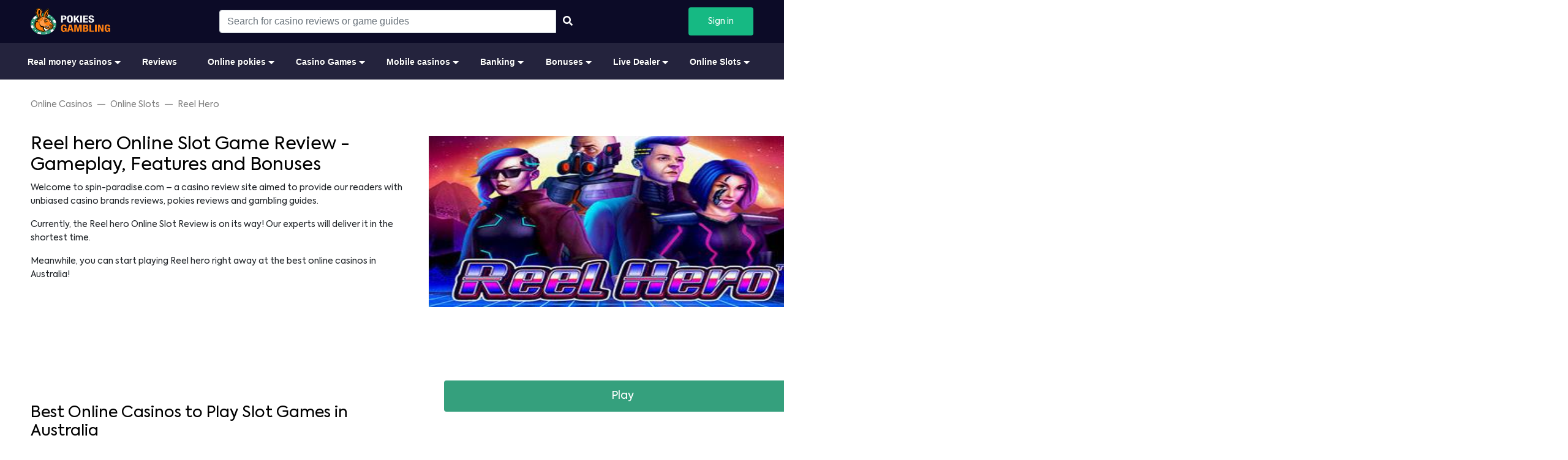

--- FILE ---
content_type: text/html; charset=UTF-8
request_url: https://pokies-gambling.com/slots/reel-hero/
body_size: 32911
content:
<!DOCTYPE html>
<html lang="en-AU" class="no-js no-svg">
<head>
<meta charset="UTF-8">
<meta name="viewport" content="width=device-width, initial-scale=1">
<link rel="profile" href="https://gmpg.org/xfn/11">
<link rel="preload" href="/wp-content/themes/twentyseventeen-child/assets/fonts/Axiforma-Regular.woff" type="font/woff" as="font" crossorigin="anonymous">
<link rel="preload" href="/wp-content/themes/twentyseventeen-child/assets/fonts/Axiforma-Medium.woff" type="font/woff" as="font" crossorigin="anonymous">
<!-- <link rel="preload" href="/wp-content/themes/twentyseventeen-child/assets/css/fonts/slick.woff" type="font/woff" as="font" crossorigin="anonymous"> -->
<link rel="preload" href="/wp-content/plugins/fs_plugin/webfonts/fa-solid-900.woff2" type="font/woff" as="font" crossorigin="anonymous">

<script>
(function(html){html.className = html.className.replace(/\bno-js\b/,'js')})(document.documentElement);
//# sourceURL=twentyseventeen_javascript_detection
</script>
<meta name='robots' content='index, follow, max-image-preview:large, max-snippet:-1, max-video-preview:-1' />

	<!-- This site is optimized with the Yoast SEO plugin v26.7 - https://yoast.com/wordpress/plugins/seo/ -->
	<title>Reel hero Slot Review - Play Online at Australian Casinos</title>
	<meta name="description" content="Reel hero online slot review. Reel hero gameplay , features and bonuses available for Australian players at the best online casinos." />
	<link rel="canonical" href="https://pokies-gambling.com/slots/reel-hero/" />
	<meta property="og:locale" content="en_US" />
	<meta property="og:type" content="article" />
	<meta property="og:title" content="Reel hero Slot Review - Play Online at Australian Casinos" />
	<meta property="og:description" content="Reel hero online slot review. Reel hero gameplay , features and bonuses available for Australian players at the best online casinos." />
	<meta property="og:url" content="https://pokies-gambling.com/slots/reel-hero/" />
	<meta property="og:site_name" content="Online casinos in Australia" />
	<meta property="article:modified_time" content="2023-07-05T09:52:46+00:00" />
	<meta property="og:image" content="https://pokies-gambling.com/wp-content/uploads/games/reel-hero_image_cover.jpg" />
	<meta property="og:image:width" content="376" />
	<meta property="og:image:height" content="250" />
	<meta property="og:image:type" content="image/jpeg" />
	<meta name="twitter:card" content="summary_large_image" />
	<script type="application/ld+json" class="yoast-schema-graph">{
	    "@context": "https://schema.org",
	    "@graph": [
	        {
	            "@type": "WebPage",
	            "@id": "https://pokies-gambling.com/slots/reel-hero/",
	            "url": "https://pokies-gambling.com/slots/reel-hero/",
	            "name": "Reel hero Slot Review - Play Online at Australian Casinos",
	            "isPartOf": {
	                "@id": "https://pokies-gambling.com/#website"
	            },
	            "primaryImageOfPage": {
	                "@id": "https://pokies-gambling.com/slots/reel-hero/#primaryimage"
	            },
	            "image": {
	                "@id": "https://pokies-gambling.com/slots/reel-hero/#primaryimage"
	            },
	            "thumbnailUrl": "https://pokies-gambling.com/wp-content/uploads/games/reel-hero_image_cover.jpg",
	            "datePublished": "2022-08-19T14:20:47+00:00",
	            "dateModified": "2023-07-05T09:52:46+00:00",
	            "description": "Reel hero online slot review. Reel hero gameplay , features and bonuses available for Australian players at the best online casinos.",
	            "breadcrumb": {
	                "@id": "https://pokies-gambling.com/slots/reel-hero/#breadcrumb"
	            },
	            "inLanguage": "en-AU",
	            "potentialAction": [
	                {
	                    "@type": "ReadAction",
	                    "target": [
	                        "https://pokies-gambling.com/slots/reel-hero/"
	                    ]
	                }
	            ]
	        },
	        {
	            "@type": "ImageObject",
	            "inLanguage": "en-AU",
	            "@id": "https://pokies-gambling.com/slots/reel-hero/#primaryimage",
	            "url": "https://pokies-gambling.com/wp-content/uploads/games/reel-hero_image_cover.jpg",
	            "contentUrl": "https://pokies-gambling.com/wp-content/uploads/games/reel-hero_image_cover.jpg",
	            "width": 376,
	            "height": 250
	        },
	        {
	            "@type": "BreadcrumbList",
	            "@id": "https://pokies-gambling.com/slots/reel-hero/#breadcrumb",
	            "itemListElement": [
	                {
	                    "@type": "ListItem",
	                    "position": 1,
	                    "name": "Online Casinos",
	                    "item": "https://pokies-gambling.com/"
	                },
	                {
	                    "@type": "ListItem",
	                    "position": 2,
	                    "name": "Slots",
	                    "item": "https://pokies-gambling.com/slots/"
	                },
	                {
	                    "@type": "ListItem",
	                    "position": 3,
	                    "name": "Reel hero"
	                }
	            ]
	        },
	        {
	            "@type": "WebSite",
	            "@id": "https://pokies-gambling.com/#website",
	            "url": "https://pokies-gambling.com/",
	            "name": "Online casinos in Australia",
	            "description": "The best casinos online 2025. Legal online casinos accepting Australian players. Welcome bonuses, fast payouts, AUD payments.",
	            "publisher": {
	                "@id": "https://pokies-gambling.com/#/schema/person/488a3cf6b8e9391bb69c49a727c0c565"
	            },
	            "potentialAction": [
	                {
	                    "@type": "SearchAction",
	                    "target": {
	                        "@type": "EntryPoint",
	                        "urlTemplate": "https://pokies-gambling.com/?s={search_term_string}"
	                    },
	                    "query-input": {
	                        "@type": "PropertyValueSpecification",
	                        "valueRequired": true,
	                        "valueName": "search_term_string"
	                    }
	                }
	            ],
	            "inLanguage": "en-AU"
	        },
	        {
	            "@type": [
	                "Person",
	                "Organization"
	            ],
	            "@id": "https://pokies-gambling.com/#/schema/person/488a3cf6b8e9391bb69c49a727c0c565",
	            "name": "Oliver Moore",
	            "image": {
	                "@type": "ImageObject",
	                "inLanguage": "en-AU",
	                "@id": "https://pokies-gambling.com/#/schema/person/image/",
	                "url": "https://secure.gravatar.com/avatar/7e58f529041186f8614e1aadb29b9a8961e100c59bf4023fabf6b8e00227963f?s=96&d=mm&r=g",
	                "contentUrl": "https://secure.gravatar.com/avatar/7e58f529041186f8614e1aadb29b9a8961e100c59bf4023fabf6b8e00227963f?s=96&d=mm&r=g",
	                "caption": "Oliver Moore"
	            },
	            "logo": {
	                "@id": "https://pokies-gambling.com/#/schema/person/image/"
	            },
	            "url": "https://pokies-gambling.com/author/o-moore/"
	        }
	    ]
	}</script>
	<!-- / Yoast SEO plugin. -->


<style id='wp-img-auto-sizes-contain-inline-css'>
img:is([sizes=auto i],[sizes^="auto," i]){contain-intrinsic-size:3000px 1500px}
/*# sourceURL=wp-img-auto-sizes-contain-inline-css */
</style>
<link rel='preload' as='style' onload="this.onload=null;this.rel='stylesheet'"
id='litespeed-cache-dummy' href='https://pokies-gambling.com/wp-content/plugins/litespeed-cache/assets/css/litespeed-dummy.css' type='text/css' media='all' /><link rel='preload' as='style' onload="this.onload=null;this.rel='stylesheet'"
id='custom' href='https://pokies-gambling.com/wp-content/plugins/fs_plugin/css/custom.css' type='text/css' media='all' /><link rel='preload' as='style' onload="this.onload=null;this.rel='stylesheet'"
id='bootstrap' href='https://pokies-gambling.com/wp-content/plugins/fs_plugin/css/bootstrap.min.css' type='text/css' media='all' /><link rel='preload' as='style' onload="this.onload=null;this.rel='stylesheet'"
id='fa' href='https://pokies-gambling.com/wp-content/plugins/fs_plugin/css/all.min.css' type='text/css' media='all' /><style id='classic-theme-styles-inline-css'>
/*! This file is auto-generated */
.wp-block-button__link{color:#fff;background-color:#32373c;border-radius:9999px;box-shadow:none;text-decoration:none;padding:calc(.667em + 2px) calc(1.333em + 2px);font-size:1.125em}.wp-block-file__button{background:#32373c;color:#fff;text-decoration:none}
/*# sourceURL=/wp-includes/css/classic-themes.min.css */
</style>
<link rel='preload' as='style' onload="this.onload=null;this.rel='stylesheet'"
id='dashicons' href='https://pokies-gambling.com/wp-includes/css/dashicons.min.css' type='text/css' media='all' /><link rel='preload' as='style' onload="this.onload=null;this.rel='stylesheet'"
id='mmenu' href='https://pokies-gambling.com/wp-content/plugins/mmenu/css/mmenu.css' type='text/css' media='all' /><link rel='preload' as='style' onload="this.onload=null;this.rel='stylesheet'"
id='twentyseventeen-fonts' href='https://pokies-gambling.com/wp-content/themes/twentyseventeen/assets/fonts/font-libre-franklin.css' type='text/css' media='all' /><link rel='preload' as='style' onload="this.onload=null;this.rel='stylesheet'"
id='twentyseventeen-style' href='https://pokies-gambling.com/wp-content/themes/twentyseventeen-child/style.css' type='text/css' media='all' /><link rel="https://api.w.org/" href="https://pokies-gambling.com/wp-json/" /><link rel="alternate" title="JSON" type="application/json" href="https://pokies-gambling.com/wp-json/wp/v2/slots/4614" /><script type="application/ld+json">{"@context":"https:\/\/schema.org","@type":"BreadcrumbList","itemListElement":{"@type":"ListItem","position":1,"name":"Home","item":"https:\/\/pokies-gambling.com"},"0":{"@type":"ListItem","position":2,"name":"Online Slots","item":"https:\/\/pokies-gambling.com\/Online Slots"},"1":{"@type":"ListItem","position":3,"name":"Reel hero","item":"https:\/\/pokies-gambling.com\/slots\/reel-hero\/"}}</script><link rel="icon" href="https://pokies-gambling.com/wp-content/uploads/2020/06/cropped-fav-2-32x32.png" sizes="32x32" />
<link rel="icon" href="https://pokies-gambling.com/wp-content/uploads/2020/06/cropped-fav-2-192x192.png" sizes="192x192" />
<link rel="apple-touch-icon" href="https://pokies-gambling.com/wp-content/uploads/2020/06/cropped-fav-2-180x180.png" />
<meta name="msapplication-TileImage" content="https://pokies-gambling.com/wp-content/uploads/2020/06/cropped-fav-2-270x270.png" />
<script>

window.addEventListener('load', function () {

document.addEventListener('click', function (e) {
	if (!!e.target.closest('#spin-menu-toggle')) {
		e.preventDefault();
		e.stopPropagation();
		document.getElementById('spin-header-mob').classList.toggle('open');
		document.body.classList.toggle('xs-menu-open');
		document.querySelectorAll('.spin-mob-menu__item.--dropdown.open')
			.forEach(el => {
				el.classList.remove('open');
			});
		return;
	}

	if (!!e.target.closest('.spin-mob-menu-arrow')) {
		e.preventDefault();
		e.stopPropagation();
		e.target.closest('.spin-mob-menu__item.--dropdown').classList.add('open');
		return;
	}

	if (!!e.target.closest('.spin-mob-menu__dropdown__top')) {
		e.preventDefault();
		e.stopPropagation();
		document.querySelector('.spin-mob-menu__item.--dropdown.open').classList.remove('open');
	}
});
}, {once: true})
</script>
	<!-- Global site tag (gtag.js) - Google Analytics -->
<script async src="https://www.googletagmanager.com/gtag/js?id=UA-175198482-1"></script>
<script>
  window.dataLayer = window.dataLayer || [];
  function gtag(){dataLayer.push(arguments);}
  gtag('js', new Date());

  gtag('config', 'UA-175198482-1');
</script>
<meta name="google-site-verification" content="hJuFPZ16AgXUsLs1a0ikOf2hiQsyJcvVSwVbM-sSiog" />
</head>
<body class="wp-singular slots-template-default single single-slots postid-4614 wp-embed-responsive wp-theme-twentyseventeen wp-child-theme-twentyseventeen-child gecko has-header-image has-sidebar colors-light">
<style>
.form-control{display:block;width:100%;padding:.375rem .75rem;font-size:1rem;line-height:1.5;color:#495057;background-color:#fff;background-clip:padding-box;border:1px solid #ced4da;border-radius:.25rem;transition:border-color .15s ease-in-out,box-shadow .15s ease-in-out}.input-group-append{display:flex;}.input-group{position:relative;display:-webkit-box;display:-ms-flexbox;display:flex;-ms-flex-wrap:wrap;flex-wrap:wrap;-webkit-box-align:stretch;-ms-flex-align:stretch;align-items:stretch;width:100%}.form-control::-ms-expand{background-color:transparent;border:0}.main_block{background-color: #F0EBE5;}body{margin:0;}.main__casinoDescription{white-space:nowrap;}.cup{width: 18px;}.country_flag_list{position:absolute;width:25px;height:25px;bottom:-5px;left:104px}#button-addon{background-color:transparent;position:relative;z-index:2;padding: 0.375rem 0.75rem;color:#fff;border:none;transition:.5s}#button-addon:hover{background-color:transparent;transform:scale(1.2);color:#fff}.avatar_head{width: 35px;border-radius: 50%;margin-right: 10px;}.spin-header-mob__top__btn{height:30px;width:30px;flex:0 0 30px;border-radius:50%;flex-flow:row nowrap;justify-content:center;align-items:center;display:none}.search-box span::after,.search-box span::before{content:'';position:absolute;top:0;left:0;width:2px;background-color:#fff;display:block}.search-box .search_input_box:focus{width:280px;height:30px;margin-right:20px;-webkit-transition:.5s ease-out;transition:.5s ease-out;padding:5px 20px;background-color:#fff}.search-box .search_input_box:focus+span::before{height:14px;margin:-22px 0 0 -15px;-webkit-transition:.2s ease-out .5s;transition:.2s ease-out .5s}.search-box .search_input_box:focus+span::after{visibility:visible;margin:-22px 0 0 -15px;-webkit-transition:.2s ease-out .7s;transition:.2s ease-out .7s}.search-box span{display:block;position:absolute;right:0;bottom:0;width:0;height:0;z-index:10}.search-box span::before{height:8px;margin:-4px 0 0;-webkit-transform:rotate(-45deg);transform:rotate(-45deg);-webkit-transition:.2s ease-out .2s;transition:.2s ease-out .2s}.search_input_box:focus .search-box span{display:none}.search-box span::after{visibility:hidden;height:14px;margin:-36px 0 0 5px;-webkit-transform:rotate(45deg);transform:rotate(45deg);-webkit-transition:.2s ease-out;transition:.2s ease-out}.search-box{position:relative;display:inline-block;border-radius:20px;margin-bottom:0}.search-box .search_input_box{-webkit-appearance:none;position:relative;display:block;width:20px;height:20px;margin:0;padding:5px;border-radius:20px;box-sizing:border-box;box-shadow:none;z-index:1;-webkit-transition:.5s ease-out .5s;transition:.5s ease-out .5s;outline:0;background-color:transparent;border:1px solid #fff}.m_title_fp p{font-size:36px;font-family:Axiforma;font-weight:800}.m_title_fp{font-size:18px;font-family:Axiforma;text-align:center;margin-top:100px}#cssmenu,#cssmenu ul li>ul li,#cssmenu>ul,#cssmenu>ul>li{padding:0;margin:0}#cssmenu ul li>ul li a,#cssmenu>ul>li>a{outline:0;display:block;position:relative;text-decoration:none;color:#fff}#cssmenu,#cssmenu a,#cssmenu li,#cssmenu ul{border:none;margin:0;padding:0;line-height:1;-webkit-box-sizing:content-box;-moz-box-sizing:content-box;box-sizing:content-box}#cssmenu{height:37px;display:block;border-radius:5px;width:100%}#cssmenu>ul{list-style:none inside;width:100%;display:flex;justify-content:space-between}#cssmenu>ul>li{list-style:none inside;float:left;display:block;position:relative}#cssmenu>ul>li>a{padding:12px 20px;text-align:center;text-shadow:1px 1px 0 rgba(0,0,0,.4);font-weight:700;font-size:14px;font-family:Arial,Helvetica,sans-serif;transition:.2s linear}#cssmenu>ul>li>a:hover{background-color:#0c0b27;color:#fff}#cssmenu>ul>li:first-child>a{border-radius:5px 0 0 5px;margin-left:-15px}#cssmenu ul li.has-sub:hover>a:after{top:0;bottom:0}#cssmenu>ul>li.has-sub>a:before{content:'';position:absolute;top:18px;right:6px;border:5px solid transparent;border-top:5px solid #fff}#cssmenu>ul>li.has-sub:hover>a:before{top:18px}#cssmenu ul li.has-sub:hover>a{background-color:#0c0b27;padding-bottom:12px;padding-top:12px;z-index:999}#cssmenu ul li.has-sub:hover>div,#cssmenu ul li.has-sub:hover>ul{display:block}#cssmenu ul li.has-sub>a:hover{background-color:#0c0b27}#cssmenu ul li>div,#cssmenu ul li>ul{display:none;width:auto;position:absolute;top:38px;left:0;padding:10px 0;background-color:#0c0b27;border-radius:0 0 5px 5px;z-index:999}#cssmenu ul li>ul{width:200px}#cssmenu ul li>ul li{display:block;list-style:none inside;position:relative}#cssmenu ul li>ul li a{margin:0;padding:8px 20px;font:10pt Arial,Helvetica,sans-serif;text-shadow:1px 1px 0 rgba(0,0,0,.5)}#cssmenu ul ul a:hover{color:#fff}#cssmenu>ul>li.has-sub>a:hover:before{border-top:5px solid #fff}.menu__box .menu-top-container{display:flex;justify-content:center;align-items:center}.second_line .menu-top-container{margin-left:0}#menu-top-2{padding:0;list-style:none}#menu-top-2 li a{color:#fff;font-family:Axiforma;font-size:14px}#menu-top-2 li{margin-bottom:10px}.bgmenu{max-width:1440px;margin:0 auto;text-align:left;width:100%;display:flex;justify-content:space-between}.star-icon.full:before,.star-icon.half:before,.star-icon:before{content:'\2605';position:absolute;left:0}.eirgvjn_card>div.star-ratings{font-size:14px}.eirgvjn_card>div.star-ratings>span.star-icon{font-size:18px}.star-icon,.star-ratings-front span{color:#acacac;font-size:25px;position:relative}.star-icon:before{color:#acacac}.star-icon.full:before{color:#16b983}.star-icon.half:before{text-shadow:0 0 2px rgba(0,0,0,.7);color:#16b983;width:50%;overflow:hidden}.blog_author_head{font-family:Axiforma;font-size:18px;color:rgba(255,255,255,.5)}.blog_author_head a{white-space:nowrap;text-decoration:none;color:#fff}.scrollTop .scroll-top{z-index:100;text-decoration:none;opacity: 1;}.scroll-top:hover{opacity:.8;}.scroll-top{text-decoration:none;background:#16b983;box-shadow:0 0 2px rgba(0,0,0,.4);bottom:70px;height:40px;width:40px;position:fixed;border-radius:1px;right:20px;text-align:center;overflow:hidden;z-index:-1;opacity:0;display:flex;align-items:center;justify-content:center;transition:.8s}.scroll-top i{font-size:14px;line-height:40px;color:#fff!important}#search{align-items:center;background:#24233d;height:0;display:flex;justify-content:center;opacity:0;position:fixed;transition:.5s;width:100vw;will-change:transform,opacity;z-index:-1;overflow-y:hidden}.second_line{background-color:#24233d;width:100%;height:60px;display:flex;justify-content:flex-start;align-items:center;margin:0 auto}.main__container{background: #F0EBE5;display:flex;justify-content:space-between;max-width:1440px;margin:0 auto}.main__info{padding-top:71px;max-width:410px;width:100%;letter-spacing:-.03em;margin-right:20px}.main__title{font-size:44px;line-height:48px;font-weight:600;font-family:Axiforma;margin-bottom:10px;color:#1d2730}.main__description{margin-bottom:31px;font-family:Axiforma;font-weight:300;font-size:16px;line-height:26px;color:#1d2730;opacity:.5;max-width:360px;width:100%}.main__link{padding:12px 61px;background-color:#16b983;border-radius:4px;color:#fff;font-family:Axiforma;font-weight:400;font-size:14px;line-height:22px}.main__casinos{flex-direction:column;padding-top:61px;padding-bottom:71px}.main__logo{max-width:54px;max-height:54px;margin-right:12px}.main__top .main__logo{width:108px;height:54px;border-radius:4px;max-width:100%}.main__casinos .main__casino{background-color:#fff;box-shadow:0 4px 70px 0 #e7e2DD80;margin-bottom:7px;max-width:625px;min-width:625px;width:100%;display:flex;align-items:center;justify-content:space-between;padding:21px 25px}body .main__top .main__casino{display:flex;box-sizing: border-box;min-width:700px;max-width:700px;height:100%;max-height:100px}.main__casinos .main__casinoInformation{display:grid;grid-template-columns:4% 15% 30% 0% 51%;align-items:center;max-width:600px;width:100%;position:relative}.main__top .main__casinoInformation{grid-template-columns:3% 24% 25% 0% 44%}.main__casinos .main__bonus{display:flex;flex-direction:column;align-items:center;margin-right:5px;text-align:center}.main__casinos .main__link{max-width:125px;width:100%;padding:12px 30px;min-width:125px}.main__casinos .main__casinoDescription a{color:#000}.main__casinos .cup{margin-right:3px}.main__casinos .main__position{margin-right:20px}.main__casinos .main__btn{max-width:125px}.main__top .country_flag_list{left:105px}.main__casino--mobile{display:none}.main__third.active{display:flex;}.main__third{border-top:1px solid #e4e4e4;padding-top:20px;margin-top:16px;display:none;width:100%;}.block{display:block;opacity:1}.search_input{width:550px!important}.tab__content--mobile .mobile_list_newer-doWlzuytM-too{display:none}.main__front .main__casino{width:100%;min-width:auto;max-width:100%}.main__front{padding-top:0}.main__link:hover{color:#fff}.main__top .main__casino--mobile .main__logo{max-width:100%;height:auto;width:auto;max-height:100%;margin-bottom:12px;position:relative}.main__top .main__casino--mobile .country_flag_list{left:112px;bottom:-4px;width:17px!important;height:17px}.main__cupMob{display:none}.main__top .main__casino--mobile .main__logoImg{width:120px;height:60px;border-radius:4px}.first_line{background-color:#0c0b27;width:100%;height:70px;display:flex;justify-content:space-around;align-items:center;margin:0 auto}.logotype{display:flex;align-items:center;justify-content:space-between;max-width:1440px;width:100%;margin:0 auto}.logo{margin-right: 70px; transform: scale(1.3); margin-left: 15px;}.spin-header-mob.open .spin-burger-toggle span{background-color:transparent}.spin-header-mob.open .spin-burger-toggle span:before{transform:rotate(45deg) translate3d(0,0,0)}.spin-header-mob.open .spin-burger-toggle span:after{transform:rotate(-45deg) translate3d(0,0,0)}.spin-burger-toggle span{width:25px;position:relative;transition:background-color .3s ease;display:block;height:2px;background-color:#fff;border-radius:1px}
.header-buttons{display:flex;align-items:center;gap:10px;}@media screen and (max-width:1024px){.header-buttons{margin-left:auto;}}.header-buttons a{padding: 12px 32px;}@media screen and (max-width:414px){.header-buttons a{font-size: .6em}}@media screen and (max-width: 319px){.header-buttons{flex-wrap:wrap;margin-right:15px;}.logotype .header-buttons a.main__link{margin-right:0;}}.spin-burger-toggle span:after,.spin-burger-toggle span:before{content:'';display:block;height:2px;background-color:#fff;border-radius:1px;transition:transform .3s ease;transform:rotate(0);position:absolute;top:0;left:0;width:100%}.spin-burger-toggle span:before{transform:rotate(0) translate3d(0,8px,0)}.spin-burger-toggle span:after{transform:rotate(0) translate3d(0,-8px,0)}.spin-header-mob.open+.spin-mob-menu{transform:translate3d(0,0,0);opacity:1}.spin-mob-menu{position:absolute;left:0;top:70px;margin:auto;bottom:0;right:0;transform:translate3d(100vw,0,0);transition:transform .3s ease;width:100vw;overflow-x:hidden;background:#fff;z-index:100;opacity:0}.spin-mob-menu__nav{margin:auto;max-width:500px;padding:20px 16px}.spin-mob-menu__dropdown__top,.spin-mob-menu__item{color:#1c1c1c;height:71px;display:flex;flex-flow:row nowrap;justify-content:flex-start;align-items:center}.spin-mob-menu__dropdown__top>span,.spin-mob-menu__item>span{display:inline-block;margin-left:1rem;font-size:.875rem}.spin-mob-menu__dropdown__top~.spin-mob-menu__item,.spin-mob-menu__item~.spin-mob-menu__item{border-top:1px solid #e9e9e9}.spin-mob-menu__item.--dropdown.open+.spin-mob-menu__dropdown{transform:translate3d(0,0,0)}.spin-mob-menu-arrow{margin-left:auto}.spin-mob-menu__dropdown{position:absolute;top:0;bottom:0;left:0;right:0;margin:auto;transform:translate3d(100vw,0,0);transition:transform .3s ease;background:#fff}
@media screen and (max-width:1205px){.search_input{width:380px!important}}@media screen and (min-width:1024px){.search_input_box{display: none !important;}.search-box span {display: none !important;}.blog_author_head{font-family:Axiforma;font-size:18px;color:rgba(255,255,255,.5);margin-top:0;text-align:right}.search_mob{display:none}}@media screen and (min-width:1024px) and (max-width:1300px) {#cssmenu > ul > li > a {padding-left: 10px !important;}}@media screen and (min-width:1024px) and (max-width:1440px) {.country_flag_list {left: 86px;}}@media screen and (max-width:1023px){.country_flag_list {width: 25px !important;}.spin-header-mob__top__btn{display: flex;}.search-box input[type="search"]:focus {width: 200px;}.m_title_fp p {font-size: 24px;line-height: 2.5rem;}#cssmenu{display: none;}.blog_author_head span{display:none}.author_none>div.second_line>div>div.blog_author_head{display:none}.search--head{display:none}.search_mob{right:80px;position:absolute;transform:scale(1.3);color:#fff}.second_line{display:none}.modalBonus__block .mobile_list_newer-doWlzuytM-too{display:flex;background:#fff;margin-bottom:10px}.input-group{display:none}.logo{min-width:100px;margin-right:20px;margin-left:20px;transform:scale(1)}.main__container{padding:0 20px;flex-direction:column}.main__description,.main__info{width:100%;max-width:100%;text-align:center}.main__description{margin-bottom:0}.main__link{display:none}.main__casinos{margin:0 auto;padding-top:34px;padding-bottom:0px;}.main_block{height:100%}.main__title{width:100%}.main__casinos .main__casino{min-width:100%;padding:10px 10px}.main__btn .main__link{display:block}.main__top .main__casinoInformation{grid-template-columns:3% 27% 26% 0% 44%}}@media screen and(min-width:768px and max-width:1023px){.country_flag_list {position: absolute;height: 25px;bottom: 0;}}@media screen and (max-width:768px){.logo{width:100px;}.country_flag_list{left: 50px;}.avatar_head {margin-top: 0px;padding-top: 5px;}.blog_author_head{margin-right:70px;display:none;font-size:13px;align-items:center;padding:0;margin-top:0;}.search_mob{right: 62px;}.main__top .main__casino--mobile{display:flex;flex-direction:column;max-width:100%;width:auto;background-color:#fff;box-shadow:0 4px 70px 0 #e7e2DD80;border-radius:2px;margin-bottom:10px;padding:20px}.main__top{width:100%;max-width:100%}body .main__top .main__casino{display:none}.main__top .main__reputation{position:absolute;border:1px solid #efeae4;border-radius:50%;right:0;width:60px;top:0;height:60px}.main__top .star-ratings{display:flex;align-items:center}.main__top .cup_mobile{position:unset}.main__top .main__cup-descrption{display:flex;align-items:center;margin-bottom:16px}.main__cupMob{display:block;padding:6px 14px;border-radius:100px;margin-left:3px;font-family:Axiforma;font-size:12px;font-weight:400;line-height:19px;letter-spacing:-.02em;text-align:left;color:#fff}.main__top .main__link{display:block}.main__top .main__play{display:flex;align-items:center;position:relative;justify-content:space-between;padding-top:20px;margin-top:15px}.main__top .main__play::after{content:'';position:absolute;top:0;left:-20px;width:calc(100% + 40px);border-top:1px solid #ede8e3}}@media screen and (max-width: 550px){  .main__casinos .main__casino {display: none;}.main__casinos.main__front .main__bonus{align-items: flex-start;text-align:left}.main__casinos .main__bonus div:first-child{font-family:Axiforma;font-size:14px;line-height:23px;color:#1d2730;font-weight:400}.main__casinos .main__bonus div:nth-child(2){font-size:12px;line-height:20px;font-feature-settings:'Axifroma';opacity:.5}}@media screen and (max-width: 550px) {.main__casino--mobile .country_flag_list {left: 38px;}.main__front .main__casino--mobile .country_flag_list {width: 14px !important;left: 89%;bottom: -2px;height: 14px;}}
</style>
	<a href="#" class="scroll-top" style="color:#fff;">&#9650;</a>
					<div id="page" class="site">
	<div id="search" class="fade">
			<a href="#" class="close-btn" id="close-search">
					<em class="fa fa-times"></em>
			</a>
			<form class="search" method="GET" name="search" action="https://pokies-gambling.com/">
						<input placeholder="Search..." id="searchbox" type="search" value="" name="s"/>
						<button class="btn btn-outline-secondary" aria-label="Button Search" type="submit" id="button-addon2"><i class="fas fa-search"></i></button>
			</form>
	</div>
	
	<header id="spin-header-mob" class="spin-header-mob site-header " role="banner">
		<div class="first_line">
      <div class="logotype">
        <a href="https://pokies-gambling.com"><img src="/wp-content/uploads/2020/06/pokies-gambling-logo.svg" alt="Pokies Gambling logo" width="130" height="44"></a>
          <!-- <input type="text" id="search-bar" placeholder="Search casinos or slots">
          <a href="#"><img class="search-icon" src="https://pokies-gambling.com/wp-content/themes/twentyseventeen-child/img/search_icon.png"></a> -->
					<form class="search--head header__search" method="GET" name="search" action="https://pokies-gambling.com/">
					  <label class="search-box">
					    <input class="search_input_box" type="search" placeholder="" value="" name="s"/>
							<div class="input-group">
							  <input data-nav-search='val' id="header__search" type="search" class="form-control search_input header__searchInput " placeholder="Search for casino reviews or game guides" aria-label="search" aria-describedby="button-addon2" value="" name="s"/>
							  <div class="input-group-append">
							    <button class="btn btn-outline-secondary" aria-label="Search Button" type="submit" id="button-addon"><i class="fas fa-search"></i></button>
							  </div>
							</div>
					    <span></span>

					  </label>
					  <!-- modal -->
						<div class="nav__modal" data-nav-modal="val">
						<div class="nav__separator"></div>
						<div class="nav__popuar">
							<div class="nav__modal__title">Popular pages</div>
							<div class="nav__modal__btns">
								<a href="/casino-reviews" class="nav__modal__btn">Casino Reviews</a>
								<a href="/casino-games/" class="nav__modal__btn">Casino Games</a>
								<a href="/australian-online-pokies/" class="nav__modal__btn">Online Pokies</a>
								<a href="/casino-bonuses/" class="nav__modal__btn">Casino Bonuses</a>
								<a href="/live-dealer-games/" class="nav__modal__btn">Live Casino</a>
							</div>
						</div>
					</div>
					<!-- end modal -->
					</form>
					<a aria-label="Button Search" class="search_mob" href='#search'>
			        <em class="fa fa-search"></em>
			    </a>
				<div class="header-buttons"> 
													<a aria-label="Login Button" class="spin-header-login-button main__link" href="#" data-auth-trigger>Sign in</a>
								</div>
				<a  href="##" class="spin-header-mob__top__btn spin-burger-toggle" aria-label="Open Menu Button" id="spin-menu-toggle">
                    <span></span>
                </a>
      </div>

			

    </div>
    <div class="second_line">
			<div class="bgmenu">
				<div id="cssmenu" class="menu-top-container"><ul id="menu-top" class="menu"><li id="menu-item-531" class="--dropdown menu-item menu-item-type-post_type menu-item-object-page menu-item-has-children has-sub"><a href="https://pokies-gambling.com/real-money-online-casinos/"><span>Real money casinos</span></a>
<ul>
	<li id="menu-item-809" class="menu-item menu-item-type-post_type menu-item-object-page"><a href="https://pokies-gambling.com/real-money-online-casinos/fastest-payout-online-casinos/"><span>Fastest Payout Casinos</span></a></li>
	<li id="menu-item-814" class="menu-item menu-item-type-post_type menu-item-object-page"><a href="https://pokies-gambling.com/real-money-online-casinos/new-casinos/"><span>New Casinos</span></a></li>
	<li id="menu-item-2847" class="menu-item menu-item-type-post_type menu-item-object-page"><a href="https://pokies-gambling.com/real-money-online-casinos/minimum-deposit-casinos/"><span>Minimum Deposit Casinos</span></a></li>
</ul>
</li>
<li id="menu-item-2817" class="menu-item menu-item-type-custom menu-item-object-custom"><a href="/casino-reviews/"><span>Reviews</span></a></li>
<li id="menu-item-505" class="--dropdown menu-item menu-item-type-post_type menu-item-object-page menu-item-has-children has-sub"><a href="https://pokies-gambling.com/australian-online-pokies/"><span>Online pokies</span></a>
<ul>
	<li id="menu-item-2380" class="menu-item menu-item-type-post_type menu-item-object-page"><a href="https://pokies-gambling.com/australian-online-pokies/free-online-pokies/"><span>Free Online Pokies</span></a></li>
	<li id="menu-item-3136" class="menu-item menu-item-type-post_type menu-item-object-page"><a href="https://pokies-gambling.com/australian-online-pokies/progressive-jackpot-pokies/"><span>Progressive Jackpot Pokies</span></a></li>
	<li id="menu-item-2683" class="menu-item menu-item-type-post_type menu-item-object-page"><a href="https://pokies-gambling.com/australian-online-pokies/how-to-win-pokies/"><span>How To Win Pokies</span></a></li>
</ul>
</li>
<li id="menu-item-575" class="--dropdown menu-item menu-item-type-post_type menu-item-object-page menu-item-has-children has-sub"><a href="https://pokies-gambling.com/casino-games/"><span>Casino Games</span></a>
<ul>
	<li id="menu-item-714" class="menu-item menu-item-type-post_type menu-item-object-page"><a href="https://pokies-gambling.com/casino-games/online-roulette/"><span>Online Roulette</span></a></li>
	<li id="menu-item-685" class="menu-item menu-item-type-post_type menu-item-object-page"><a href="https://pokies-gambling.com/casino-games/blackjack-online/"><span>Blackjack Online</span></a></li>
	<li id="menu-item-706" class="menu-item menu-item-type-post_type menu-item-object-page"><a href="https://pokies-gambling.com/casino-games/online-poker/"><span>Online Poker</span></a></li>
	<li id="menu-item-679" class="menu-item menu-item-type-post_type menu-item-object-page"><a href="https://pokies-gambling.com/casino-games/baccarat-online/"><span>Baccarat Online</span></a></li>
	<li id="menu-item-691" class="menu-item menu-item-type-post_type menu-item-object-page"><a href="https://pokies-gambling.com/casino-games/craps-online/"><span>Craps Online</span></a></li>
	<li id="menu-item-697" class="menu-item menu-item-type-post_type menu-item-object-page"><a href="https://pokies-gambling.com/casino-games/keno-online/"><span>Keno Online</span></a></li>
	<li id="menu-item-709" class="menu-item menu-item-type-post_type menu-item-object-page"><a href="https://pokies-gambling.com/casino-games/online-scratchies/"><span>Online Scratchies</span></a></li>
	<li id="menu-item-717" class="menu-item menu-item-type-post_type menu-item-object-page"><a href="https://pokies-gambling.com/casino-games/video-poker/"><span>Video Poker</span></a></li>
	<li id="menu-item-5144" class="menu-item menu-item-type-post_type menu-item-object-page"><a href="https://pokies-gambling.com/casino-games/bingo-online/"><span>Bingo Online</span></a></li>
</ul>
</li>
<li id="menu-item-597" class="--dropdown menu-item menu-item-type-post_type menu-item-object-page menu-item-has-children has-sub"><a href="https://pokies-gambling.com/mobile-casinos/"><span>Mobile casinos</span></a>
<ul>
	<li id="menu-item-722" class="menu-item menu-item-type-post_type menu-item-object-page"><a href="https://pokies-gambling.com/mobile-casinos/iphone-casinos/"><span>iPhone Casinos</span></a></li>
	<li id="menu-item-1805" class="menu-item menu-item-type-post_type menu-item-object-page"><a href="https://pokies-gambling.com/mobile-casinos/android-casino-games/"><span>Android Casino Games</span></a></li>
	<li id="menu-item-3240" class="menu-item menu-item-type-post_type menu-item-object-page"><a href="https://pokies-gambling.com/mobile-casinos/casino-app-for-real-money/"><span>Casino App Real Money</span></a></li>
</ul>
</li>
<li id="menu-item-1603" class="--dropdown menu-item menu-item-type-post_type menu-item-object-page menu-item-has-children has-sub"><a href="https://pokies-gambling.com/deposits/"><span>Banking</span></a>
<ul>
	<li id="menu-item-1340" class="menu-item menu-item-type-taxonomy menu-item-object-deposits"><a href="https://pokies-gambling.com/deposit/bitcoin/"><span>Bitcoin</span></a></li>
	<li id="menu-item-1341" class="menu-item menu-item-type-taxonomy menu-item-object-deposits"><a href="https://pokies-gambling.com/deposit/mastercard/"><span>MasterCard</span></a></li>
	<li id="menu-item-1343" class="menu-item menu-item-type-taxonomy menu-item-object-deposits"><a href="https://pokies-gambling.com/deposit/neosurf/"><span>Neosurf</span></a></li>
	<li id="menu-item-1345" class="menu-item menu-item-type-taxonomy menu-item-object-deposits"><a href="https://pokies-gambling.com/deposit/visa/"><span>Visa</span></a></li>
</ul>
</li>
<li id="menu-item-561" class="last--menu-item --dropdown menu-item menu-item-type-post_type menu-item-object-page menu-item-has-children has-sub"><a href="https://pokies-gambling.com/casino-bonuses/"><span>Bonuses</span></a>
<ul>
	<li id="menu-item-1320" class="menu-item menu-item-type-post_type menu-item-object-page"><a href="https://pokies-gambling.com/casino-bonuses/casino-welcome-bonuses/"><span>Casino Welcome Bonuses</span></a></li>
	<li id="menu-item-1322" class="menu-item menu-item-type-post_type menu-item-object-page"><a href="https://pokies-gambling.com/casino-bonuses/no-deposit-bonus-codes/"><span>No Deposit Bonus Codes</span></a></li>
	<li id="menu-item-1321" class="menu-item menu-item-type-post_type menu-item-object-page"><a href="https://pokies-gambling.com/casino-bonuses/free-spins/"><span>Free Spins</span></a></li>
	<li id="menu-item-2054" class="menu-item menu-item-type-post_type menu-item-object-page"><a href="https://pokies-gambling.com/casino-bonuses/no-wagering-bonuses/"><span>No-Wagering Bonuses</span></a></li>
	<li id="menu-item-974" class="menu-item menu-item-type-post_type menu-item-object-page"><a href="https://pokies-gambling.com/casino-bonuses/high-roller-bonuses/"><span>High Roller Bonuses</span></a></li>
</ul>
</li>
<li id="menu-item-1922" class="--dropdown menu-item menu-item-type-post_type menu-item-object-page menu-item-has-children has-sub"><a href="https://pokies-gambling.com/live-dealer-games/"><span>Live Dealer</span></a>
<ul>
	<li id="menu-item-1962" class="menu-item menu-item-type-post_type menu-item-object-page"><a href="https://pokies-gambling.com/live-dealer-games/blackjack-live/"><span>Blackjack Live</span></a></li>
	<li id="menu-item-2384" class="menu-item menu-item-type-post_type menu-item-object-page"><a href="https://pokies-gambling.com/live-dealer-games/live-roulette/"><span>Live Roulette</span></a></li>
	<li id="menu-item-2385" class="menu-item menu-item-type-post_type menu-item-object-page"><a href="https://pokies-gambling.com/live-dealer-games/live-poker/"><span>Live Poker</span></a></li>
</ul>
</li>
<li id="menu-item-3397" class="menu-item menu-item-type-post_type menu-item-object-page menu-item-has-children has-sub"><a href="https://pokies-gambling.com/online-slots/"><span>Online Slots</span></a>
<ul>
	<li id="menu-item-4660" class="menu-item menu-item-type-post_type menu-item-object-page"><a href="https://pokies-gambling.com/online-slots/video-slots/"><span>Video Slots</span></a></li>
</ul>
</li>
</ul></div>


			</div>
    </div>


	</header><!-- #masthead -->

	<div class="spin-mob-menu">
  
<nav class="spin-mob-menu__nav">
    		        <a href="https://pokies-gambling.com/real-money-online-casinos/" class="spin-mob-menu__item --dropdown">
		            <svg width="11" height="14" viewBox="0 0 11 14" fill="none" xmlns="http://www.w3.org/2000/svg">
		                <path d="M3.97222 3.81818C3.97222 3.46673 4.24583 3.18182 4.58333 3.18182H8.25C8.58751 3.18182 8.86111 3.46673 8.86111 3.81818C8.86111 4.16964 8.58751 4.45455 8.25 4.45455H4.58333C4.24583 4.45455 3.97222 4.16964 3.97222 3.81818Z" fill="#909090" fill-opacity="0.5"/>
		                <path d="M4.58333 6.36364C4.24583 6.36364 3.97222 6.64855 3.97222 7C3.97222 7.35145 4.24583 7.63636 4.58333 7.63636H8.25C8.58751 7.63636 8.86111 7.35145 8.86111 7C8.86111 6.64855 8.58751 6.36364 8.25 6.36364H4.58333Z" fill="#909090" fill-opacity="0.5"/>
		                <path d="M3.97222 10.1818C3.97222 9.83036 4.24583 9.54545 4.58333 9.54545H8.25C8.58751 9.54545 8.86111 9.83036 8.86111 10.1818C8.86111 10.5333 8.58751 10.8182 8.25 10.8182H4.58333C4.24583 10.8182 3.97222 10.5333 3.97222 10.1818Z" fill="#909090" fill-opacity="0.5"/>
		                <path d="M3.36111 3.81818C3.36111 4.16965 3.08752 4.45455 2.75 4.45455C2.41248 4.45455 2.13889 4.16965 2.13889 3.81818C2.13889 3.46672 2.41248 3.18182 2.75 3.18182C3.08752 3.18182 3.36111 3.46672 3.36111 3.81818Z" fill="#909090" fill-opacity="0.5"/>
		                <path d="M2.75 7.63636C3.08752 7.63636 3.36111 7.35146 3.36111 7C3.36111 6.64854 3.08752 6.36364 2.75 6.36364C2.41248 6.36364 2.13889 6.64854 2.13889 7C2.13889 7.35146 2.41248 7.63636 2.75 7.63636Z" fill="#909090" fill-opacity="0.5"/>
		                <path d="M3.36111 10.1818C3.36111 10.5333 3.08752 10.8182 2.75 10.8182C2.41248 10.8182 2.13889 10.5333 2.13889 10.1818C2.13889 9.83035 2.41248 9.54545 2.75 9.54545C3.08752 9.54545 3.36111 9.83035 3.36111 10.1818Z" fill="#909090" fill-opacity="0.5"/>
		                <path fill-rule="evenodd" clip-rule="evenodd" d="M0 1.27273C0 0.569819 0.547208 0 1.22222 0H9.77778C10.4528 0 11 0.569819 11 1.27273V12.7273C11 13.4302 10.4528 14 9.77778 14H1.22222C0.547208 14 0 13.4302 0 12.7273V1.27273ZM9.77778 1.27273H1.22222V12.7273H9.77778V1.27273Z" fill="#909090" fill-opacity="0.5"/>
		            </svg>
		            <span>Real money casinos</span>
		            <svg class="spin-mob-menu-arrow" width="6" height="10" viewBox="0 0 6 10" fill="none" xmlns="http://www.w3.org/2000/svg">
		                <path d="M5.78413 5.49505L1.25827 9.79476C0.970375 10.0684 0.503596 10.0684 0.215837 9.79476C-0.0719456 9.52135 -0.0719456 9.0779 0.215837 8.80451L4.22052 4.99993L0.215953 1.19548C-0.0718292 0.921955 -0.0718292 0.478552 0.215953 0.205141C0.503736 -0.0683804 0.970491 -0.0683804 1.25839 0.205141L5.78424 4.50492C5.92814 4.64169 6 4.82075 6 4.99991C6 5.17915 5.928 5.35835 5.78413 5.49505Z" fill="#909090"/>
		            </svg>
		        </a>
		        
	        
    

	        
	            		            <div class="spin-mob-menu__dropdown">
		              <nav class="spin-mob-menu__nav">
		                <a href="##" class="spin-mob-menu__dropdown__top">
		                    <svg width="5" height="9" viewBox="0 0 5 9" fill="none" xmlns="http://www.w3.org/2000/svg">
		                        <path d="M0.179893 4.42079L3.95144 0.837701C4.19135 0.609655 4.58034 0.609655 4.82014 0.837701C5.05996 1.06554 5.05996 1.43508 4.82014 1.66291L1.4829 4.83339L4.82004 8.00377C5.05986 8.2317 5.05986 8.60121 4.82004 8.82905C4.58022 9.05698 4.19126 9.05698 3.95134 8.82905L0.179797 5.2459C0.0598873 5.13193 3.51203e-07 4.98271 3.64255e-07 4.83341C3.77313e-07 4.68404 0.0600037 4.53471 0.179893 4.42079Z" fill="#909090"/>
		                    </svg>
		                    <span>Back</span>
		                </a>
		              
	                  <a href="https://pokies-gambling.com/real-money-online-casinos/fastest-payout-online-casinos/" class="spin-mob-menu__item">Fastest Payout Casinos</a>

	              
        
    

	        
	            
	                  <a href="https://pokies-gambling.com/real-money-online-casinos/new-casinos/" class="spin-mob-menu__item">New Casinos</a>

	              
        
    

	        
	            
	                  <a href="https://pokies-gambling.com/real-money-online-casinos/minimum-deposit-casinos/" class="spin-mob-menu__item">Minimum Deposit Casinos</a>

	              	              </nav>
	            </div>
	            
        
    
    
		        <a href="/casino-reviews/" class="spin-mob-menu__item ">
		            <svg width="11" height="14" viewBox="0 0 11 14" fill="none" xmlns="http://www.w3.org/2000/svg">
		                <path d="M3.97222 3.81818C3.97222 3.46673 4.24583 3.18182 4.58333 3.18182H8.25C8.58751 3.18182 8.86111 3.46673 8.86111 3.81818C8.86111 4.16964 8.58751 4.45455 8.25 4.45455H4.58333C4.24583 4.45455 3.97222 4.16964 3.97222 3.81818Z" fill="#909090" fill-opacity="0.5"/>
		                <path d="M4.58333 6.36364C4.24583 6.36364 3.97222 6.64855 3.97222 7C3.97222 7.35145 4.24583 7.63636 4.58333 7.63636H8.25C8.58751 7.63636 8.86111 7.35145 8.86111 7C8.86111 6.64855 8.58751 6.36364 8.25 6.36364H4.58333Z" fill="#909090" fill-opacity="0.5"/>
		                <path d="M3.97222 10.1818C3.97222 9.83036 4.24583 9.54545 4.58333 9.54545H8.25C8.58751 9.54545 8.86111 9.83036 8.86111 10.1818C8.86111 10.5333 8.58751 10.8182 8.25 10.8182H4.58333C4.24583 10.8182 3.97222 10.5333 3.97222 10.1818Z" fill="#909090" fill-opacity="0.5"/>
		                <path d="M3.36111 3.81818C3.36111 4.16965 3.08752 4.45455 2.75 4.45455C2.41248 4.45455 2.13889 4.16965 2.13889 3.81818C2.13889 3.46672 2.41248 3.18182 2.75 3.18182C3.08752 3.18182 3.36111 3.46672 3.36111 3.81818Z" fill="#909090" fill-opacity="0.5"/>
		                <path d="M2.75 7.63636C3.08752 7.63636 3.36111 7.35146 3.36111 7C3.36111 6.64854 3.08752 6.36364 2.75 6.36364C2.41248 6.36364 2.13889 6.64854 2.13889 7C2.13889 7.35146 2.41248 7.63636 2.75 7.63636Z" fill="#909090" fill-opacity="0.5"/>
		                <path d="M3.36111 10.1818C3.36111 10.5333 3.08752 10.8182 2.75 10.8182C2.41248 10.8182 2.13889 10.5333 2.13889 10.1818C2.13889 9.83035 2.41248 9.54545 2.75 9.54545C3.08752 9.54545 3.36111 9.83035 3.36111 10.1818Z" fill="#909090" fill-opacity="0.5"/>
		                <path fill-rule="evenodd" clip-rule="evenodd" d="M0 1.27273C0 0.569819 0.547208 0 1.22222 0H9.77778C10.4528 0 11 0.569819 11 1.27273V12.7273C11 13.4302 10.4528 14 9.77778 14H1.22222C0.547208 14 0 13.4302 0 12.7273V1.27273ZM9.77778 1.27273H1.22222V12.7273H9.77778V1.27273Z" fill="#909090" fill-opacity="0.5"/>
		            </svg>
		            <span>Reviews</span>
		            <svg class="spin-mob-menu-arrow" width="6" height="10" viewBox="0 0 6 10" fill="none" xmlns="http://www.w3.org/2000/svg">
		                <path d="M5.78413 5.49505L1.25827 9.79476C0.970375 10.0684 0.503596 10.0684 0.215837 9.79476C-0.0719456 9.52135 -0.0719456 9.0779 0.215837 8.80451L4.22052 4.99993L0.215953 1.19548C-0.0718292 0.921955 -0.0718292 0.478552 0.215953 0.205141C0.503736 -0.0683804 0.970491 -0.0683804 1.25839 0.205141L5.78424 4.50492C5.92814 4.64169 6 4.82075 6 4.99991C6 5.17915 5.928 5.35835 5.78413 5.49505Z" fill="#909090"/>
		            </svg>
		        </a>
		        
	        
    
    
		        <a href="https://pokies-gambling.com/australian-online-pokies/" class="spin-mob-menu__item --dropdown">
		            <svg width="11" height="14" viewBox="0 0 11 14" fill="none" xmlns="http://www.w3.org/2000/svg">
		                <path d="M3.97222 3.81818C3.97222 3.46673 4.24583 3.18182 4.58333 3.18182H8.25C8.58751 3.18182 8.86111 3.46673 8.86111 3.81818C8.86111 4.16964 8.58751 4.45455 8.25 4.45455H4.58333C4.24583 4.45455 3.97222 4.16964 3.97222 3.81818Z" fill="#909090" fill-opacity="0.5"/>
		                <path d="M4.58333 6.36364C4.24583 6.36364 3.97222 6.64855 3.97222 7C3.97222 7.35145 4.24583 7.63636 4.58333 7.63636H8.25C8.58751 7.63636 8.86111 7.35145 8.86111 7C8.86111 6.64855 8.58751 6.36364 8.25 6.36364H4.58333Z" fill="#909090" fill-opacity="0.5"/>
		                <path d="M3.97222 10.1818C3.97222 9.83036 4.24583 9.54545 4.58333 9.54545H8.25C8.58751 9.54545 8.86111 9.83036 8.86111 10.1818C8.86111 10.5333 8.58751 10.8182 8.25 10.8182H4.58333C4.24583 10.8182 3.97222 10.5333 3.97222 10.1818Z" fill="#909090" fill-opacity="0.5"/>
		                <path d="M3.36111 3.81818C3.36111 4.16965 3.08752 4.45455 2.75 4.45455C2.41248 4.45455 2.13889 4.16965 2.13889 3.81818C2.13889 3.46672 2.41248 3.18182 2.75 3.18182C3.08752 3.18182 3.36111 3.46672 3.36111 3.81818Z" fill="#909090" fill-opacity="0.5"/>
		                <path d="M2.75 7.63636C3.08752 7.63636 3.36111 7.35146 3.36111 7C3.36111 6.64854 3.08752 6.36364 2.75 6.36364C2.41248 6.36364 2.13889 6.64854 2.13889 7C2.13889 7.35146 2.41248 7.63636 2.75 7.63636Z" fill="#909090" fill-opacity="0.5"/>
		                <path d="M3.36111 10.1818C3.36111 10.5333 3.08752 10.8182 2.75 10.8182C2.41248 10.8182 2.13889 10.5333 2.13889 10.1818C2.13889 9.83035 2.41248 9.54545 2.75 9.54545C3.08752 9.54545 3.36111 9.83035 3.36111 10.1818Z" fill="#909090" fill-opacity="0.5"/>
		                <path fill-rule="evenodd" clip-rule="evenodd" d="M0 1.27273C0 0.569819 0.547208 0 1.22222 0H9.77778C10.4528 0 11 0.569819 11 1.27273V12.7273C11 13.4302 10.4528 14 9.77778 14H1.22222C0.547208 14 0 13.4302 0 12.7273V1.27273ZM9.77778 1.27273H1.22222V12.7273H9.77778V1.27273Z" fill="#909090" fill-opacity="0.5"/>
		            </svg>
		            <span>Online pokies</span>
		            <svg class="spin-mob-menu-arrow" width="6" height="10" viewBox="0 0 6 10" fill="none" xmlns="http://www.w3.org/2000/svg">
		                <path d="M5.78413 5.49505L1.25827 9.79476C0.970375 10.0684 0.503596 10.0684 0.215837 9.79476C-0.0719456 9.52135 -0.0719456 9.0779 0.215837 8.80451L4.22052 4.99993L0.215953 1.19548C-0.0718292 0.921955 -0.0718292 0.478552 0.215953 0.205141C0.503736 -0.0683804 0.970491 -0.0683804 1.25839 0.205141L5.78424 4.50492C5.92814 4.64169 6 4.82075 6 4.99991C6 5.17915 5.928 5.35835 5.78413 5.49505Z" fill="#909090"/>
		            </svg>
		        </a>
		        
	        
    

	        
	            		            <div class="spin-mob-menu__dropdown">
		              <nav class="spin-mob-menu__nav">
		                <a href="##" class="spin-mob-menu__dropdown__top">
		                    <svg width="5" height="9" viewBox="0 0 5 9" fill="none" xmlns="http://www.w3.org/2000/svg">
		                        <path d="M0.179893 4.42079L3.95144 0.837701C4.19135 0.609655 4.58034 0.609655 4.82014 0.837701C5.05996 1.06554 5.05996 1.43508 4.82014 1.66291L1.4829 4.83339L4.82004 8.00377C5.05986 8.2317 5.05986 8.60121 4.82004 8.82905C4.58022 9.05698 4.19126 9.05698 3.95134 8.82905L0.179797 5.2459C0.0598873 5.13193 3.51203e-07 4.98271 3.64255e-07 4.83341C3.77313e-07 4.68404 0.0600037 4.53471 0.179893 4.42079Z" fill="#909090"/>
		                    </svg>
		                    <span>Back</span>
		                </a>
		              
	                  <a href="https://pokies-gambling.com/australian-online-pokies/free-online-pokies/" class="spin-mob-menu__item">Free Online Pokies</a>

	              
        
    

	        
	            
	                  <a href="https://pokies-gambling.com/australian-online-pokies/progressive-jackpot-pokies/" class="spin-mob-menu__item">Progressive Jackpot Pokies</a>

	              
        
    

	        
	            
	                  <a href="https://pokies-gambling.com/australian-online-pokies/how-to-win-pokies/" class="spin-mob-menu__item">How To Win Pokies</a>

	              	              </nav>
	            </div>
	            
        
    
    
		        <a href="https://pokies-gambling.com/casino-games/" class="spin-mob-menu__item --dropdown">
		            <svg width="11" height="14" viewBox="0 0 11 14" fill="none" xmlns="http://www.w3.org/2000/svg">
		                <path d="M3.97222 3.81818C3.97222 3.46673 4.24583 3.18182 4.58333 3.18182H8.25C8.58751 3.18182 8.86111 3.46673 8.86111 3.81818C8.86111 4.16964 8.58751 4.45455 8.25 4.45455H4.58333C4.24583 4.45455 3.97222 4.16964 3.97222 3.81818Z" fill="#909090" fill-opacity="0.5"/>
		                <path d="M4.58333 6.36364C4.24583 6.36364 3.97222 6.64855 3.97222 7C3.97222 7.35145 4.24583 7.63636 4.58333 7.63636H8.25C8.58751 7.63636 8.86111 7.35145 8.86111 7C8.86111 6.64855 8.58751 6.36364 8.25 6.36364H4.58333Z" fill="#909090" fill-opacity="0.5"/>
		                <path d="M3.97222 10.1818C3.97222 9.83036 4.24583 9.54545 4.58333 9.54545H8.25C8.58751 9.54545 8.86111 9.83036 8.86111 10.1818C8.86111 10.5333 8.58751 10.8182 8.25 10.8182H4.58333C4.24583 10.8182 3.97222 10.5333 3.97222 10.1818Z" fill="#909090" fill-opacity="0.5"/>
		                <path d="M3.36111 3.81818C3.36111 4.16965 3.08752 4.45455 2.75 4.45455C2.41248 4.45455 2.13889 4.16965 2.13889 3.81818C2.13889 3.46672 2.41248 3.18182 2.75 3.18182C3.08752 3.18182 3.36111 3.46672 3.36111 3.81818Z" fill="#909090" fill-opacity="0.5"/>
		                <path d="M2.75 7.63636C3.08752 7.63636 3.36111 7.35146 3.36111 7C3.36111 6.64854 3.08752 6.36364 2.75 6.36364C2.41248 6.36364 2.13889 6.64854 2.13889 7C2.13889 7.35146 2.41248 7.63636 2.75 7.63636Z" fill="#909090" fill-opacity="0.5"/>
		                <path d="M3.36111 10.1818C3.36111 10.5333 3.08752 10.8182 2.75 10.8182C2.41248 10.8182 2.13889 10.5333 2.13889 10.1818C2.13889 9.83035 2.41248 9.54545 2.75 9.54545C3.08752 9.54545 3.36111 9.83035 3.36111 10.1818Z" fill="#909090" fill-opacity="0.5"/>
		                <path fill-rule="evenodd" clip-rule="evenodd" d="M0 1.27273C0 0.569819 0.547208 0 1.22222 0H9.77778C10.4528 0 11 0.569819 11 1.27273V12.7273C11 13.4302 10.4528 14 9.77778 14H1.22222C0.547208 14 0 13.4302 0 12.7273V1.27273ZM9.77778 1.27273H1.22222V12.7273H9.77778V1.27273Z" fill="#909090" fill-opacity="0.5"/>
		            </svg>
		            <span>Casino Games</span>
		            <svg class="spin-mob-menu-arrow" width="6" height="10" viewBox="0 0 6 10" fill="none" xmlns="http://www.w3.org/2000/svg">
		                <path d="M5.78413 5.49505L1.25827 9.79476C0.970375 10.0684 0.503596 10.0684 0.215837 9.79476C-0.0719456 9.52135 -0.0719456 9.0779 0.215837 8.80451L4.22052 4.99993L0.215953 1.19548C-0.0718292 0.921955 -0.0718292 0.478552 0.215953 0.205141C0.503736 -0.0683804 0.970491 -0.0683804 1.25839 0.205141L5.78424 4.50492C5.92814 4.64169 6 4.82075 6 4.99991C6 5.17915 5.928 5.35835 5.78413 5.49505Z" fill="#909090"/>
		            </svg>
		        </a>
		        
	        
    

	        
	            		            <div class="spin-mob-menu__dropdown">
		              <nav class="spin-mob-menu__nav">
		                <a href="##" class="spin-mob-menu__dropdown__top">
		                    <svg width="5" height="9" viewBox="0 0 5 9" fill="none" xmlns="http://www.w3.org/2000/svg">
		                        <path d="M0.179893 4.42079L3.95144 0.837701C4.19135 0.609655 4.58034 0.609655 4.82014 0.837701C5.05996 1.06554 5.05996 1.43508 4.82014 1.66291L1.4829 4.83339L4.82004 8.00377C5.05986 8.2317 5.05986 8.60121 4.82004 8.82905C4.58022 9.05698 4.19126 9.05698 3.95134 8.82905L0.179797 5.2459C0.0598873 5.13193 3.51203e-07 4.98271 3.64255e-07 4.83341C3.77313e-07 4.68404 0.0600037 4.53471 0.179893 4.42079Z" fill="#909090"/>
		                    </svg>
		                    <span>Back</span>
		                </a>
		              
	                  <a href="https://pokies-gambling.com/casino-games/online-roulette/" class="spin-mob-menu__item">Online Roulette</a>

	              
        
    

	        
	            
	                  <a href="https://pokies-gambling.com/casino-games/blackjack-online/" class="spin-mob-menu__item">Blackjack Online</a>

	              
        
    

	        
	            
	                  <a href="https://pokies-gambling.com/casino-games/online-poker/" class="spin-mob-menu__item">Online Poker</a>

	              
        
    

	        
	            
	                  <a href="https://pokies-gambling.com/casino-games/baccarat-online/" class="spin-mob-menu__item">Baccarat Online</a>

	              
        
    

	        
	            
	                  <a href="https://pokies-gambling.com/casino-games/craps-online/" class="spin-mob-menu__item">Craps Online</a>

	              
        
    

	        
	            
	                  <a href="https://pokies-gambling.com/casino-games/keno-online/" class="spin-mob-menu__item">Keno Online</a>

	              
        
    

	        
	            
	                  <a href="https://pokies-gambling.com/casino-games/online-scratchies/" class="spin-mob-menu__item">Online Scratchies</a>

	              
        
    

	        
	            
	                  <a href="https://pokies-gambling.com/casino-games/video-poker/" class="spin-mob-menu__item">Video Poker</a>

	              
        
    

	        
	            
	                  <a href="https://pokies-gambling.com/casino-games/bingo-online/" class="spin-mob-menu__item">Bingo Online</a>

	              	              </nav>
	            </div>
	            
        
    
    
		        <a href="https://pokies-gambling.com/mobile-casinos/" class="spin-mob-menu__item --dropdown">
		            <svg width="11" height="14" viewBox="0 0 11 14" fill="none" xmlns="http://www.w3.org/2000/svg">
		                <path d="M3.97222 3.81818C3.97222 3.46673 4.24583 3.18182 4.58333 3.18182H8.25C8.58751 3.18182 8.86111 3.46673 8.86111 3.81818C8.86111 4.16964 8.58751 4.45455 8.25 4.45455H4.58333C4.24583 4.45455 3.97222 4.16964 3.97222 3.81818Z" fill="#909090" fill-opacity="0.5"/>
		                <path d="M4.58333 6.36364C4.24583 6.36364 3.97222 6.64855 3.97222 7C3.97222 7.35145 4.24583 7.63636 4.58333 7.63636H8.25C8.58751 7.63636 8.86111 7.35145 8.86111 7C8.86111 6.64855 8.58751 6.36364 8.25 6.36364H4.58333Z" fill="#909090" fill-opacity="0.5"/>
		                <path d="M3.97222 10.1818C3.97222 9.83036 4.24583 9.54545 4.58333 9.54545H8.25C8.58751 9.54545 8.86111 9.83036 8.86111 10.1818C8.86111 10.5333 8.58751 10.8182 8.25 10.8182H4.58333C4.24583 10.8182 3.97222 10.5333 3.97222 10.1818Z" fill="#909090" fill-opacity="0.5"/>
		                <path d="M3.36111 3.81818C3.36111 4.16965 3.08752 4.45455 2.75 4.45455C2.41248 4.45455 2.13889 4.16965 2.13889 3.81818C2.13889 3.46672 2.41248 3.18182 2.75 3.18182C3.08752 3.18182 3.36111 3.46672 3.36111 3.81818Z" fill="#909090" fill-opacity="0.5"/>
		                <path d="M2.75 7.63636C3.08752 7.63636 3.36111 7.35146 3.36111 7C3.36111 6.64854 3.08752 6.36364 2.75 6.36364C2.41248 6.36364 2.13889 6.64854 2.13889 7C2.13889 7.35146 2.41248 7.63636 2.75 7.63636Z" fill="#909090" fill-opacity="0.5"/>
		                <path d="M3.36111 10.1818C3.36111 10.5333 3.08752 10.8182 2.75 10.8182C2.41248 10.8182 2.13889 10.5333 2.13889 10.1818C2.13889 9.83035 2.41248 9.54545 2.75 9.54545C3.08752 9.54545 3.36111 9.83035 3.36111 10.1818Z" fill="#909090" fill-opacity="0.5"/>
		                <path fill-rule="evenodd" clip-rule="evenodd" d="M0 1.27273C0 0.569819 0.547208 0 1.22222 0H9.77778C10.4528 0 11 0.569819 11 1.27273V12.7273C11 13.4302 10.4528 14 9.77778 14H1.22222C0.547208 14 0 13.4302 0 12.7273V1.27273ZM9.77778 1.27273H1.22222V12.7273H9.77778V1.27273Z" fill="#909090" fill-opacity="0.5"/>
		            </svg>
		            <span>Mobile casinos</span>
		            <svg class="spin-mob-menu-arrow" width="6" height="10" viewBox="0 0 6 10" fill="none" xmlns="http://www.w3.org/2000/svg">
		                <path d="M5.78413 5.49505L1.25827 9.79476C0.970375 10.0684 0.503596 10.0684 0.215837 9.79476C-0.0719456 9.52135 -0.0719456 9.0779 0.215837 8.80451L4.22052 4.99993L0.215953 1.19548C-0.0718292 0.921955 -0.0718292 0.478552 0.215953 0.205141C0.503736 -0.0683804 0.970491 -0.0683804 1.25839 0.205141L5.78424 4.50492C5.92814 4.64169 6 4.82075 6 4.99991C6 5.17915 5.928 5.35835 5.78413 5.49505Z" fill="#909090"/>
		            </svg>
		        </a>
		        
	        
    

	        
	            		            <div class="spin-mob-menu__dropdown">
		              <nav class="spin-mob-menu__nav">
		                <a href="##" class="spin-mob-menu__dropdown__top">
		                    <svg width="5" height="9" viewBox="0 0 5 9" fill="none" xmlns="http://www.w3.org/2000/svg">
		                        <path d="M0.179893 4.42079L3.95144 0.837701C4.19135 0.609655 4.58034 0.609655 4.82014 0.837701C5.05996 1.06554 5.05996 1.43508 4.82014 1.66291L1.4829 4.83339L4.82004 8.00377C5.05986 8.2317 5.05986 8.60121 4.82004 8.82905C4.58022 9.05698 4.19126 9.05698 3.95134 8.82905L0.179797 5.2459C0.0598873 5.13193 3.51203e-07 4.98271 3.64255e-07 4.83341C3.77313e-07 4.68404 0.0600037 4.53471 0.179893 4.42079Z" fill="#909090"/>
		                    </svg>
		                    <span>Back</span>
		                </a>
		              
	                  <a href="https://pokies-gambling.com/mobile-casinos/iphone-casinos/" class="spin-mob-menu__item">iPhone Casinos</a>

	              
        
    

	        
	            
	                  <a href="https://pokies-gambling.com/mobile-casinos/android-casino-games/" class="spin-mob-menu__item">Android Casino Games</a>

	              
        
    

	        
	            
	                  <a href="https://pokies-gambling.com/mobile-casinos/casino-app-for-real-money/" class="spin-mob-menu__item">Casino App Real Money</a>

	              	              </nav>
	            </div>
	            
        
    
    
		        <a href="https://pokies-gambling.com/deposits/" class="spin-mob-menu__item --dropdown">
		            <svg width="11" height="14" viewBox="0 0 11 14" fill="none" xmlns="http://www.w3.org/2000/svg">
		                <path d="M3.97222 3.81818C3.97222 3.46673 4.24583 3.18182 4.58333 3.18182H8.25C8.58751 3.18182 8.86111 3.46673 8.86111 3.81818C8.86111 4.16964 8.58751 4.45455 8.25 4.45455H4.58333C4.24583 4.45455 3.97222 4.16964 3.97222 3.81818Z" fill="#909090" fill-opacity="0.5"/>
		                <path d="M4.58333 6.36364C4.24583 6.36364 3.97222 6.64855 3.97222 7C3.97222 7.35145 4.24583 7.63636 4.58333 7.63636H8.25C8.58751 7.63636 8.86111 7.35145 8.86111 7C8.86111 6.64855 8.58751 6.36364 8.25 6.36364H4.58333Z" fill="#909090" fill-opacity="0.5"/>
		                <path d="M3.97222 10.1818C3.97222 9.83036 4.24583 9.54545 4.58333 9.54545H8.25C8.58751 9.54545 8.86111 9.83036 8.86111 10.1818C8.86111 10.5333 8.58751 10.8182 8.25 10.8182H4.58333C4.24583 10.8182 3.97222 10.5333 3.97222 10.1818Z" fill="#909090" fill-opacity="0.5"/>
		                <path d="M3.36111 3.81818C3.36111 4.16965 3.08752 4.45455 2.75 4.45455C2.41248 4.45455 2.13889 4.16965 2.13889 3.81818C2.13889 3.46672 2.41248 3.18182 2.75 3.18182C3.08752 3.18182 3.36111 3.46672 3.36111 3.81818Z" fill="#909090" fill-opacity="0.5"/>
		                <path d="M2.75 7.63636C3.08752 7.63636 3.36111 7.35146 3.36111 7C3.36111 6.64854 3.08752 6.36364 2.75 6.36364C2.41248 6.36364 2.13889 6.64854 2.13889 7C2.13889 7.35146 2.41248 7.63636 2.75 7.63636Z" fill="#909090" fill-opacity="0.5"/>
		                <path d="M3.36111 10.1818C3.36111 10.5333 3.08752 10.8182 2.75 10.8182C2.41248 10.8182 2.13889 10.5333 2.13889 10.1818C2.13889 9.83035 2.41248 9.54545 2.75 9.54545C3.08752 9.54545 3.36111 9.83035 3.36111 10.1818Z" fill="#909090" fill-opacity="0.5"/>
		                <path fill-rule="evenodd" clip-rule="evenodd" d="M0 1.27273C0 0.569819 0.547208 0 1.22222 0H9.77778C10.4528 0 11 0.569819 11 1.27273V12.7273C11 13.4302 10.4528 14 9.77778 14H1.22222C0.547208 14 0 13.4302 0 12.7273V1.27273ZM9.77778 1.27273H1.22222V12.7273H9.77778V1.27273Z" fill="#909090" fill-opacity="0.5"/>
		            </svg>
		            <span>Banking</span>
		            <svg class="spin-mob-menu-arrow" width="6" height="10" viewBox="0 0 6 10" fill="none" xmlns="http://www.w3.org/2000/svg">
		                <path d="M5.78413 5.49505L1.25827 9.79476C0.970375 10.0684 0.503596 10.0684 0.215837 9.79476C-0.0719456 9.52135 -0.0719456 9.0779 0.215837 8.80451L4.22052 4.99993L0.215953 1.19548C-0.0718292 0.921955 -0.0718292 0.478552 0.215953 0.205141C0.503736 -0.0683804 0.970491 -0.0683804 1.25839 0.205141L5.78424 4.50492C5.92814 4.64169 6 4.82075 6 4.99991C6 5.17915 5.928 5.35835 5.78413 5.49505Z" fill="#909090"/>
		            </svg>
		        </a>
		        
	        
    

	        
	            		            <div class="spin-mob-menu__dropdown">
		              <nav class="spin-mob-menu__nav">
		                <a href="##" class="spin-mob-menu__dropdown__top">
		                    <svg width="5" height="9" viewBox="0 0 5 9" fill="none" xmlns="http://www.w3.org/2000/svg">
		                        <path d="M0.179893 4.42079L3.95144 0.837701C4.19135 0.609655 4.58034 0.609655 4.82014 0.837701C5.05996 1.06554 5.05996 1.43508 4.82014 1.66291L1.4829 4.83339L4.82004 8.00377C5.05986 8.2317 5.05986 8.60121 4.82004 8.82905C4.58022 9.05698 4.19126 9.05698 3.95134 8.82905L0.179797 5.2459C0.0598873 5.13193 3.51203e-07 4.98271 3.64255e-07 4.83341C3.77313e-07 4.68404 0.0600037 4.53471 0.179893 4.42079Z" fill="#909090"/>
		                    </svg>
		                    <span>Back</span>
		                </a>
		              
	                  <a href="https://pokies-gambling.com/deposit/bitcoin/" class="spin-mob-menu__item">Bitcoin</a>

	              
        
    

	        
	            
	                  <a href="https://pokies-gambling.com/deposit/mastercard/" class="spin-mob-menu__item">MasterCard</a>

	              
        
    

	        
	            
	                  <a href="https://pokies-gambling.com/deposit/neosurf/" class="spin-mob-menu__item">Neosurf</a>

	              
        
    

	        
	            
	                  <a href="https://pokies-gambling.com/deposit/visa/" class="spin-mob-menu__item">Visa</a>

	              	              </nav>
	            </div>
	            
        
    
    
		        <a href="https://pokies-gambling.com/casino-bonuses/" class="spin-mob-menu__item last--menu-item">
		            <svg width="11" height="14" viewBox="0 0 11 14" fill="none" xmlns="http://www.w3.org/2000/svg">
		                <path d="M3.97222 3.81818C3.97222 3.46673 4.24583 3.18182 4.58333 3.18182H8.25C8.58751 3.18182 8.86111 3.46673 8.86111 3.81818C8.86111 4.16964 8.58751 4.45455 8.25 4.45455H4.58333C4.24583 4.45455 3.97222 4.16964 3.97222 3.81818Z" fill="#909090" fill-opacity="0.5"/>
		                <path d="M4.58333 6.36364C4.24583 6.36364 3.97222 6.64855 3.97222 7C3.97222 7.35145 4.24583 7.63636 4.58333 7.63636H8.25C8.58751 7.63636 8.86111 7.35145 8.86111 7C8.86111 6.64855 8.58751 6.36364 8.25 6.36364H4.58333Z" fill="#909090" fill-opacity="0.5"/>
		                <path d="M3.97222 10.1818C3.97222 9.83036 4.24583 9.54545 4.58333 9.54545H8.25C8.58751 9.54545 8.86111 9.83036 8.86111 10.1818C8.86111 10.5333 8.58751 10.8182 8.25 10.8182H4.58333C4.24583 10.8182 3.97222 10.5333 3.97222 10.1818Z" fill="#909090" fill-opacity="0.5"/>
		                <path d="M3.36111 3.81818C3.36111 4.16965 3.08752 4.45455 2.75 4.45455C2.41248 4.45455 2.13889 4.16965 2.13889 3.81818C2.13889 3.46672 2.41248 3.18182 2.75 3.18182C3.08752 3.18182 3.36111 3.46672 3.36111 3.81818Z" fill="#909090" fill-opacity="0.5"/>
		                <path d="M2.75 7.63636C3.08752 7.63636 3.36111 7.35146 3.36111 7C3.36111 6.64854 3.08752 6.36364 2.75 6.36364C2.41248 6.36364 2.13889 6.64854 2.13889 7C2.13889 7.35146 2.41248 7.63636 2.75 7.63636Z" fill="#909090" fill-opacity="0.5"/>
		                <path d="M3.36111 10.1818C3.36111 10.5333 3.08752 10.8182 2.75 10.8182C2.41248 10.8182 2.13889 10.5333 2.13889 10.1818C2.13889 9.83035 2.41248 9.54545 2.75 9.54545C3.08752 9.54545 3.36111 9.83035 3.36111 10.1818Z" fill="#909090" fill-opacity="0.5"/>
		                <path fill-rule="evenodd" clip-rule="evenodd" d="M0 1.27273C0 0.569819 0.547208 0 1.22222 0H9.77778C10.4528 0 11 0.569819 11 1.27273V12.7273C11 13.4302 10.4528 14 9.77778 14H1.22222C0.547208 14 0 13.4302 0 12.7273V1.27273ZM9.77778 1.27273H1.22222V12.7273H9.77778V1.27273Z" fill="#909090" fill-opacity="0.5"/>
		            </svg>
		            <span>Bonuses</span>
		            <svg class="spin-mob-menu-arrow" width="6" height="10" viewBox="0 0 6 10" fill="none" xmlns="http://www.w3.org/2000/svg">
		                <path d="M5.78413 5.49505L1.25827 9.79476C0.970375 10.0684 0.503596 10.0684 0.215837 9.79476C-0.0719456 9.52135 -0.0719456 9.0779 0.215837 8.80451L4.22052 4.99993L0.215953 1.19548C-0.0718292 0.921955 -0.0718292 0.478552 0.215953 0.205141C0.503736 -0.0683804 0.970491 -0.0683804 1.25839 0.205141L5.78424 4.50492C5.92814 4.64169 6 4.82075 6 4.99991C6 5.17915 5.928 5.35835 5.78413 5.49505Z" fill="#909090"/>
		            </svg>
		        </a>
		        
	        
    

	        
	            		            <div class="spin-mob-menu__dropdown">
		              <nav class="spin-mob-menu__nav">
		                <a href="##" class="spin-mob-menu__dropdown__top">
		                    <svg width="5" height="9" viewBox="0 0 5 9" fill="none" xmlns="http://www.w3.org/2000/svg">
		                        <path d="M0.179893 4.42079L3.95144 0.837701C4.19135 0.609655 4.58034 0.609655 4.82014 0.837701C5.05996 1.06554 5.05996 1.43508 4.82014 1.66291L1.4829 4.83339L4.82004 8.00377C5.05986 8.2317 5.05986 8.60121 4.82004 8.82905C4.58022 9.05698 4.19126 9.05698 3.95134 8.82905L0.179797 5.2459C0.0598873 5.13193 3.51203e-07 4.98271 3.64255e-07 4.83341C3.77313e-07 4.68404 0.0600037 4.53471 0.179893 4.42079Z" fill="#909090"/>
		                    </svg>
		                    <span>Back</span>
		                </a>
		              
	                  <a href="https://pokies-gambling.com/casino-bonuses/casino-welcome-bonuses/" class="spin-mob-menu__item">Casino Welcome Bonuses</a>

	              
        
    

	        
	            
	                  <a href="https://pokies-gambling.com/casino-bonuses/no-deposit-bonus-codes/" class="spin-mob-menu__item">No Deposit Bonus Codes</a>

	              
        
    

	        
	            
	                  <a href="https://pokies-gambling.com/casino-bonuses/free-spins/" class="spin-mob-menu__item">Free Spins</a>

	              
        
    

	        
	            
	                  <a href="https://pokies-gambling.com/casino-bonuses/no-wagering-bonuses/" class="spin-mob-menu__item">No-Wagering Bonuses</a>

	              
        
    

	        
	            
	                  <a href="https://pokies-gambling.com/casino-bonuses/high-roller-bonuses/" class="spin-mob-menu__item">High Roller Bonuses</a>

	              	              </nav>
	            </div>
	            
        
    
    
		        <a href="https://pokies-gambling.com/live-dealer-games/" class="spin-mob-menu__item --dropdown">
		            <svg width="11" height="14" viewBox="0 0 11 14" fill="none" xmlns="http://www.w3.org/2000/svg">
		                <path d="M3.97222 3.81818C3.97222 3.46673 4.24583 3.18182 4.58333 3.18182H8.25C8.58751 3.18182 8.86111 3.46673 8.86111 3.81818C8.86111 4.16964 8.58751 4.45455 8.25 4.45455H4.58333C4.24583 4.45455 3.97222 4.16964 3.97222 3.81818Z" fill="#909090" fill-opacity="0.5"/>
		                <path d="M4.58333 6.36364C4.24583 6.36364 3.97222 6.64855 3.97222 7C3.97222 7.35145 4.24583 7.63636 4.58333 7.63636H8.25C8.58751 7.63636 8.86111 7.35145 8.86111 7C8.86111 6.64855 8.58751 6.36364 8.25 6.36364H4.58333Z" fill="#909090" fill-opacity="0.5"/>
		                <path d="M3.97222 10.1818C3.97222 9.83036 4.24583 9.54545 4.58333 9.54545H8.25C8.58751 9.54545 8.86111 9.83036 8.86111 10.1818C8.86111 10.5333 8.58751 10.8182 8.25 10.8182H4.58333C4.24583 10.8182 3.97222 10.5333 3.97222 10.1818Z" fill="#909090" fill-opacity="0.5"/>
		                <path d="M3.36111 3.81818C3.36111 4.16965 3.08752 4.45455 2.75 4.45455C2.41248 4.45455 2.13889 4.16965 2.13889 3.81818C2.13889 3.46672 2.41248 3.18182 2.75 3.18182C3.08752 3.18182 3.36111 3.46672 3.36111 3.81818Z" fill="#909090" fill-opacity="0.5"/>
		                <path d="M2.75 7.63636C3.08752 7.63636 3.36111 7.35146 3.36111 7C3.36111 6.64854 3.08752 6.36364 2.75 6.36364C2.41248 6.36364 2.13889 6.64854 2.13889 7C2.13889 7.35146 2.41248 7.63636 2.75 7.63636Z" fill="#909090" fill-opacity="0.5"/>
		                <path d="M3.36111 10.1818C3.36111 10.5333 3.08752 10.8182 2.75 10.8182C2.41248 10.8182 2.13889 10.5333 2.13889 10.1818C2.13889 9.83035 2.41248 9.54545 2.75 9.54545C3.08752 9.54545 3.36111 9.83035 3.36111 10.1818Z" fill="#909090" fill-opacity="0.5"/>
		                <path fill-rule="evenodd" clip-rule="evenodd" d="M0 1.27273C0 0.569819 0.547208 0 1.22222 0H9.77778C10.4528 0 11 0.569819 11 1.27273V12.7273C11 13.4302 10.4528 14 9.77778 14H1.22222C0.547208 14 0 13.4302 0 12.7273V1.27273ZM9.77778 1.27273H1.22222V12.7273H9.77778V1.27273Z" fill="#909090" fill-opacity="0.5"/>
		            </svg>
		            <span>Live Dealer</span>
		            <svg class="spin-mob-menu-arrow" width="6" height="10" viewBox="0 0 6 10" fill="none" xmlns="http://www.w3.org/2000/svg">
		                <path d="M5.78413 5.49505L1.25827 9.79476C0.970375 10.0684 0.503596 10.0684 0.215837 9.79476C-0.0719456 9.52135 -0.0719456 9.0779 0.215837 8.80451L4.22052 4.99993L0.215953 1.19548C-0.0718292 0.921955 -0.0718292 0.478552 0.215953 0.205141C0.503736 -0.0683804 0.970491 -0.0683804 1.25839 0.205141L5.78424 4.50492C5.92814 4.64169 6 4.82075 6 4.99991C6 5.17915 5.928 5.35835 5.78413 5.49505Z" fill="#909090"/>
		            </svg>
		        </a>
		        
	        
    

	        
	            		            <div class="spin-mob-menu__dropdown">
		              <nav class="spin-mob-menu__nav">
		                <a href="##" class="spin-mob-menu__dropdown__top">
		                    <svg width="5" height="9" viewBox="0 0 5 9" fill="none" xmlns="http://www.w3.org/2000/svg">
		                        <path d="M0.179893 4.42079L3.95144 0.837701C4.19135 0.609655 4.58034 0.609655 4.82014 0.837701C5.05996 1.06554 5.05996 1.43508 4.82014 1.66291L1.4829 4.83339L4.82004 8.00377C5.05986 8.2317 5.05986 8.60121 4.82004 8.82905C4.58022 9.05698 4.19126 9.05698 3.95134 8.82905L0.179797 5.2459C0.0598873 5.13193 3.51203e-07 4.98271 3.64255e-07 4.83341C3.77313e-07 4.68404 0.0600037 4.53471 0.179893 4.42079Z" fill="#909090"/>
		                    </svg>
		                    <span>Back</span>
		                </a>
		              
	                  <a href="https://pokies-gambling.com/live-dealer-games/blackjack-live/" class="spin-mob-menu__item">Blackjack Live</a>

	              
        
    

	        
	            
	                  <a href="https://pokies-gambling.com/live-dealer-games/live-roulette/" class="spin-mob-menu__item">Live Roulette</a>

	              
        
    

	        
	            
	                  <a href="https://pokies-gambling.com/live-dealer-games/live-poker/" class="spin-mob-menu__item">Live Poker</a>

	              	              </nav>
	            </div>
	            
        
    
    
		        <a href="https://pokies-gambling.com/online-slots/" class="spin-mob-menu__item ">
		            <svg width="11" height="14" viewBox="0 0 11 14" fill="none" xmlns="http://www.w3.org/2000/svg">
		                <path d="M3.97222 3.81818C3.97222 3.46673 4.24583 3.18182 4.58333 3.18182H8.25C8.58751 3.18182 8.86111 3.46673 8.86111 3.81818C8.86111 4.16964 8.58751 4.45455 8.25 4.45455H4.58333C4.24583 4.45455 3.97222 4.16964 3.97222 3.81818Z" fill="#909090" fill-opacity="0.5"/>
		                <path d="M4.58333 6.36364C4.24583 6.36364 3.97222 6.64855 3.97222 7C3.97222 7.35145 4.24583 7.63636 4.58333 7.63636H8.25C8.58751 7.63636 8.86111 7.35145 8.86111 7C8.86111 6.64855 8.58751 6.36364 8.25 6.36364H4.58333Z" fill="#909090" fill-opacity="0.5"/>
		                <path d="M3.97222 10.1818C3.97222 9.83036 4.24583 9.54545 4.58333 9.54545H8.25C8.58751 9.54545 8.86111 9.83036 8.86111 10.1818C8.86111 10.5333 8.58751 10.8182 8.25 10.8182H4.58333C4.24583 10.8182 3.97222 10.5333 3.97222 10.1818Z" fill="#909090" fill-opacity="0.5"/>
		                <path d="M3.36111 3.81818C3.36111 4.16965 3.08752 4.45455 2.75 4.45455C2.41248 4.45455 2.13889 4.16965 2.13889 3.81818C2.13889 3.46672 2.41248 3.18182 2.75 3.18182C3.08752 3.18182 3.36111 3.46672 3.36111 3.81818Z" fill="#909090" fill-opacity="0.5"/>
		                <path d="M2.75 7.63636C3.08752 7.63636 3.36111 7.35146 3.36111 7C3.36111 6.64854 3.08752 6.36364 2.75 6.36364C2.41248 6.36364 2.13889 6.64854 2.13889 7C2.13889 7.35146 2.41248 7.63636 2.75 7.63636Z" fill="#909090" fill-opacity="0.5"/>
		                <path d="M3.36111 10.1818C3.36111 10.5333 3.08752 10.8182 2.75 10.8182C2.41248 10.8182 2.13889 10.5333 2.13889 10.1818C2.13889 9.83035 2.41248 9.54545 2.75 9.54545C3.08752 9.54545 3.36111 9.83035 3.36111 10.1818Z" fill="#909090" fill-opacity="0.5"/>
		                <path fill-rule="evenodd" clip-rule="evenodd" d="M0 1.27273C0 0.569819 0.547208 0 1.22222 0H9.77778C10.4528 0 11 0.569819 11 1.27273V12.7273C11 13.4302 10.4528 14 9.77778 14H1.22222C0.547208 14 0 13.4302 0 12.7273V1.27273ZM9.77778 1.27273H1.22222V12.7273H9.77778V1.27273Z" fill="#909090" fill-opacity="0.5"/>
		            </svg>
		            <span>Online Slots</span>
		            <svg class="spin-mob-menu-arrow" width="6" height="10" viewBox="0 0 6 10" fill="none" xmlns="http://www.w3.org/2000/svg">
		                <path d="M5.78413 5.49505L1.25827 9.79476C0.970375 10.0684 0.503596 10.0684 0.215837 9.79476C-0.0719456 9.52135 -0.0719456 9.0779 0.215837 8.80451L4.22052 4.99993L0.215953 1.19548C-0.0718292 0.921955 -0.0718292 0.478552 0.215953 0.205141C0.503736 -0.0683804 0.970491 -0.0683804 1.25839 0.205141L5.78424 4.50492C5.92814 4.64169 6 4.82075 6 4.99991C6 5.17915 5.928 5.35835 5.78413 5.49505Z" fill="#909090"/>
		            </svg>
		        </a>
		        
	        
    

	        
	            		            <div class="spin-mob-menu__dropdown">
		              <nav class="spin-mob-menu__nav">
		                <a href="##" class="spin-mob-menu__dropdown__top">
		                    <svg width="5" height="9" viewBox="0 0 5 9" fill="none" xmlns="http://www.w3.org/2000/svg">
		                        <path d="M0.179893 4.42079L3.95144 0.837701C4.19135 0.609655 4.58034 0.609655 4.82014 0.837701C5.05996 1.06554 5.05996 1.43508 4.82014 1.66291L1.4829 4.83339L4.82004 8.00377C5.05986 8.2317 5.05986 8.60121 4.82004 8.82905C4.58022 9.05698 4.19126 9.05698 3.95134 8.82905L0.179797 5.2459C0.0598873 5.13193 3.51203e-07 4.98271 3.64255e-07 4.83341C3.77313e-07 4.68404 0.0600037 4.53471 0.179893 4.42079Z" fill="#909090"/>
		                    </svg>
		                    <span>Back</span>
		                </a>
		              
	                  <a href="https://pokies-gambling.com/online-slots/video-slots/" class="spin-mob-menu__item">Video Slots</a>

	              	              </nav>
	            </div>
	            
        
    
    

</ul>
</nav>
</div>

	<div class="site-content-contain">
		<div id="content" class="site-content">	
<style>@media screen and (max-width:480px){.flexible_-_mLlbKncJW_-_ex{padding:20px 10px;}}</style>
<ul class="breadcrumbs breadcrumbs__ul" itemscope itemtype="http://schema.org/BreadcrumbList">
		<li class="breadcrumbs__li" itemprop="itemListElement" itemscope itemtype="http://schema.org/ListItem"><a class="breadcrumbs__link" itemprop="item" href="https://pokies-gambling.com"><span itemprop="name">Online Casinos</span></a><meta itemprop="position" content="1" /></li>
		<li class="breadcrumbs__li breadcrumbs__margin"><span class="breadcrumbs__separator"> — </span></li>
		<li class="breadcrumbs__li" itemprop="itemListElement" itemscope itemtype="http://schema.org/ListItem"><a class="breadcrumbs__link" itemprop="item" href="https://pokies-gambling.com/slots/"><span itemprop="name">Online Slots</span></a><meta itemprop="position" content="2" /></li>
		<li class="breadcrumbs__li breadcrumbs__margin"><span class="breadcrumbs__separator"> — </span></li>
		<li class="breadcrumbs__li breadcrumbs__cursor" itemprop="itemListElement" itemscope itemtype="http://schema.org/ListItem"><a class="breadcrumbs__link" itemprop="item" href="#"><span itemprop="name">Reel hero</span></a><meta itemprop="position" content="3" /></li>
	</ul>
<div class="flexible_-_mLlbKncJW_-_ex">
	<div class="head_img_sl">
		<img src="https://pokies-gambling.com/wp-content/uploads/games/reel-hero_image_cover.jpg" width="300px" height="300px">
		<!-- <div class="autor_bl">Oliver Moore / 20 August 2022</div> -->
	</div>
	
		
			<div class="last-updated updated_info maxwidth">Oliver Moore | August 20, 2022 | Updated on: July 5th, 2023<img style="width:20px;margin-left:5px;margin-top: -4px;" src="https://pokies-gambling.com/wp-content/themes/twentyseventeen-child/img/clock-au.svg" alt=""></div>
	<div class="article-__aJTDztjoc-__en">

		<div class="flexible--OTNiMgSws--flows">
																																	<button class="btn-tocasino belong-dZXqpJTBN-er" data-href="fastpay-casino">Play </button>

		</div>
				  <h1>Reel hero Online Slot Game Review - Gameplay, Features and Bonuses</h1>
		  <p>Welcome to spin-paradise.com – a casino review site aimed to provide our readers with unbiased  casino brands reviews, pokies reviews and gambling guides.</p>
  <p> Currently, the Reel hero Online Slot Review is on its way! Our experts will deliver it in the shortest time.</p>
  <p>Meanwhile, you can start playing Reel hero right away at the best online casinos in Australia!</p>
  
  <h2 class="slots__title-single">Best Online Casinos to Play Slot Games in Australia</h2>
  <div class="tab__content--mobile tab-content main_tab_content maxwidth" id="nav-tabContent">
		<div class="tab-pane fade show active" id="nav-best-online" role="tabpanel" aria-labelledby="nav-best-online-tab">
		  <div class="head_block_cas">
			<div>Name</div>
			<div>Welcome Bonus</div>
			<div>Details</div>
		  </div>
		  <div class="main__casinos main__front">
		  <div id="ajax-posts" class="block-new-ZCXiVLszi-ing">
	  
    <div class="main__casino">
        <div class="main__casinoInformation">
            <div class="main__position">
            </div>
            <div>
                <a href="https://pokies-gambling.com/casinos/jeetcity/">
                    <img alt="Jeetcity" class="main__logo block-new-__wikNrAnfK-__er" src="https://pokies-gambling.com/wp-content/uploads/2020/06/JeetCity-casinologo.png">
                </a>
            </div>
            <div class="main__casinoDescription">
                <img alt="gold casino icon" class="cup cup_mobile" src="https://pokies-gambling.com/wp-content/themes/twentyseventeen-child/img/gold.svg">Jeetcity
                <div class="star-ratings-front"><span style="margin-right:10px;margin-left:0px;" class="star-icon full">☆</span>9.97/ 10</div>
            </div>
            <div>
            </div>
            <div class="main__bonus">
                <div>$10,000 + 180 FS</div>
                <div>Welcome Bonus</div>
            </div>
        </div>
        <div style="text-align:center">
        </div>
        <div class="main__btn">
            <button class="main__link btn-tocasino" rel="nofollow" data-href="jeetcity">Play Now</button>
        </div>
    </div>
    <div class="main__casino--mobile best_rated">
        <div class="main__information">
            <div class="main__logo">
                <a href="https://pokies-gambling.com/casinos/jeetcity/">
                    <img alt="Jeetcity" class="main__logo block-new-__wikNrAnfK-__er" src="https://pokies-gambling.com/wp-content/uploads/2020/06/JeetCity-casinologo.png">
                </a>
            </div>
            <div class="main__casinoDescription">
                <img alt="gold casino icon" class="cup cup_mobile" src="https://pokies-gambling.com/wp-content/themes/twentyseventeen-child/img/gold.svg"> <a href="https://pokies-gambling.com/casinos/jeetcity/">Jeetcity</a>
                <div class="star-ratings-front"><span style="margin-right:10px;margin-left:0px;" class="star-icon full">☆</span>9.97/ 10</div>
            </div>
        </div>
        <div class="main__btn">
            <button class="main__link btn-tocasino" rel="nofollow" data-href="jeetcity">Play Now</button>
        </div>
        <div class="main__bonus">
            <div>$10,000 + 180 FS</div>
            <div>Welcome Bonus</div>
        </div>
        <div class="main__moreInformation">
        </div>
        <div class="main__third">
            <div class="main__plus"><div style="font-size:12px;text-align:left;white-space:nowrap;overflow:hidden;text-overflow:ellipsis;"><img class="pluses_icon" src="https://pokies-gambling.com/wp-content/themes/twentyseventeen-child/img/pluses.png">Curacao-licensed casino</div><div style="font-size:12px;text-align:left;white-space:nowrap;overflow:hidden;text-overflow:ellipsis;"><img class="pluses_icon" src="https://pokies-gambling.com/wp-content/themes/twentyseventeen-child/img/pluses.png">24/7 support available</div><div style="font-size:12px;text-align:left;white-space:nowrap;overflow:hidden;text-overflow:ellipsis;"><img class="pluses_icon" src="https://pokies-gambling.com/wp-content/themes/twentyseventeen-child/img/pluses.png">10,000+ available games</div><div style="font-size:12px;text-align:left;white-space:nowrap;overflow:hidden;text-overflow:ellipsis;"><img class="pluses_icon" src="https://pokies-gambling.com/wp-content/themes/twentyseventeen-child/img/pluses.png">Accepts cryptocurrencies</div><div style="font-size:12px;text-align:left;white-space:nowrap;overflow:hidden;text-overflow:ellipsis;"><img class="pluses_icon" src="https://pokies-gambling.com/wp-content/themes/twentyseventeen-child/img/pluses.png">Wide range of fixed jackpot games</div></div>
        </div>
    </div><div class="best_rated newer-doWlzuytM-too" style="background-color: #f0ebe5">
           <div>
             
           </div>
           <div>
               <a href="https://pokies-gambling.com/casinos/jeetcity/"><img alt="Jeetcity" class="block-new-__wikNrAnfK-__er" src="https://pokies-gambling.com/wp-content/uploads/2020/06/JeetCity-casinologo.png" >
							 <img alt="Jeetcity" class="country_flag_list cancel" src="https://pokies-gambling.com/wp-content/themes/twentyseventeen-child/img/country/AU.png"></a>
           </div>
           <div>
              <img alt="gold casino icon" class="cup cup_mobile" src="https://pokies-gambling.com/wp-content/themes/twentyseventeen-child/img/gold.svg">Jeetcity
              <div class="star-ratings-front"><span style="margin-right:10px;margin-left:0px;" class="star-icon full">☆</span>9.97/ 10</div>
           </div>
           <div>
             <div>$10,000 + 180 FS</div>
             <div>Welcome Bonus</div>
           </div>
           <div style="text-align:center">
           <div style="text-align:center"><img alt="casino-type" src="https://pokies-gambling.com/wp-content/uploads/2020/11/trophy.svg" src="https://pokies-gambling.com/wp-content/uploads/2020/11/trophy.svg" style="width:32px;height:32px;"></div>Best Casino
           </div>
           <div>
              <div style="font-size:12px;text-align:left;white-space:nowrap;overflow:hidden;text-overflow:ellipsis;"><img class="pluses_icon" alt="Pluses Icon" src="https://pokies-gambling.com/wp-content/themes/twentyseventeen-child/img/pluses.png">Curacao-licensed casino</div><div style="font-size:12px;text-align:left;white-space:nowrap;overflow:hidden;text-overflow:ellipsis;"><img class="pluses_icon" alt="Pluses Icon" src="https://pokies-gambling.com/wp-content/themes/twentyseventeen-child/img/pluses.png">24/7 support available</div><div style="font-size:12px;text-align:left;white-space:nowrap;overflow:hidden;text-overflow:ellipsis;"><img class="pluses_icon" alt="Pluses Icon" src="https://pokies-gambling.com/wp-content/themes/twentyseventeen-child/img/pluses.png">10,000+ available games</div><div style="font-size:12px;text-align:left;white-space:nowrap;overflow:hidden;text-overflow:ellipsis;"><img class="pluses_icon" alt="Pluses Icon" src="https://pokies-gambling.com/wp-content/themes/twentyseventeen-child/img/pluses.png">Accepts cryptocurrencies</div><div style="font-size:12px;text-align:left;white-space:nowrap;overflow:hidden;text-overflow:ellipsis;"><img class="pluses_icon" alt="Pluses Icon" src="https://pokies-gambling.com/wp-content/themes/twentyseventeen-child/img/pluses.png">Wide range of fixed jackpot games</div>
           </div>
           <div style="flex-flow: column;display: flex;">
              <button class="btn-tocasino" rel="nofollow" data-href="jeetcity" style="padding:10px 30px">Play Now</button>
              <a href="https://pokies-gambling.com/casinos/jeetcity/" class="article__-FyeaNvgbo__-ies">EXPERT REVIEW</a>
           </div>
         </div>
    <div class="main__casino">
        <div class="main__casinoInformation">
            <div class="main__position">
            </div>
            <div>
                <a href="https://pokies-gambling.com/casinos/spinrise/">
                    <img alt="SpinRise" class="main__logo block-new-__wikNrAnfK-__er" src="https://pokies-gambling.com/wp-content/uploads/2025/07/Spinrise-casino-logo.jpg">
                </a>
            </div>
            <div class="main__casinoDescription">
                <img alt="gold casino icon" class="cup cup_mobile" src="https://pokies-gambling.com/wp-content/themes/twentyseventeen-child/img/gold.svg">SpinRise
                <div class="star-ratings-front"><span style="margin-right:10px;margin-left:0px;" class="star-icon full">☆</span>9.96/ 10</div>
            </div>
            <div>
            </div>
            <div class="main__bonus">
                <div>$5,555 + 257 FS</div>
                <div>Welcome Bonus</div>
            </div>
        </div>
        <div style="text-align:center">
        </div>
        <div class="main__btn">
            <button class="main__link btn-tocasino" rel="nofollow" data-href="spinrise">Play Now</button>
        </div>
    </div>
    <div class="main__casino--mobile best_rated">
        <div class="main__information">
            <div class="main__logo">
                <a href="https://pokies-gambling.com/casinos/spinrise/">
                    <img alt="SpinRise" class="main__logo block-new-__wikNrAnfK-__er" src="https://pokies-gambling.com/wp-content/uploads/2025/07/Spinrise-casino-logo.jpg">
                </a>
            </div>
            <div class="main__casinoDescription">
                <img alt="gold casino icon" class="cup cup_mobile" src="https://pokies-gambling.com/wp-content/themes/twentyseventeen-child/img/gold.svg"> <a href="https://pokies-gambling.com/casinos/spinrise/">SpinRise</a>
                <div class="star-ratings-front"><span style="margin-right:10px;margin-left:0px;" class="star-icon full">☆</span>9.96/ 10</div>
            </div>
        </div>
        <div class="main__btn">
            <button class="main__link btn-tocasino" rel="nofollow" data-href="spinrise">Play Now</button>
        </div>
        <div class="main__bonus">
            <div>$5,555 + 257 FS</div>
            <div>Welcome Bonus</div>
        </div>
        <div class="main__moreInformation">
        </div>
        <div class="main__third">
            <div class="main__plus"><div style="font-size:12px;text-align:left;white-space:nowrap;overflow:hidden;text-overflow:ellipsis;"><img class="pluses_icon" src="https://pokies-gambling.com/wp-content/themes/twentyseventeen-child/img/pluses.png">Curacao-licensed casino</div><div style="font-size:12px;text-align:left;white-space:nowrap;overflow:hidden;text-overflow:ellipsis;"><img class="pluses_icon" src="https://pokies-gambling.com/wp-content/themes/twentyseventeen-child/img/pluses.png">24/7 support available</div><div style="font-size:12px;text-align:left;white-space:nowrap;overflow:hidden;text-overflow:ellipsis;"><img class="pluses_icon" src="https://pokies-gambling.com/wp-content/themes/twentyseventeen-child/img/pluses.png">15 000 available games</div><div style="font-size:12px;text-align:left;white-space:nowrap;overflow:hidden;text-overflow:ellipsis;"><img class="pluses_icon" src="https://pokies-gambling.com/wp-content/themes/twentyseventeen-child/img/pluses.png">Accepts cryptocurrencies</div><div style="font-size:12px;text-align:left;white-space:nowrap;overflow:hidden;text-overflow:ellipsis;"><img class="pluses_icon" src="https://pokies-gambling.com/wp-content/themes/twentyseventeen-child/img/pluses.png">Wide range of fixed jackpot games</div></div>
        </div>
    </div><div class="best_rated newer-doWlzuytM-too" style="background-color: #f0ebe5">
           <div>
             
           </div>
           <div>
               <a href="https://pokies-gambling.com/casinos/spinrise/"><img alt="SpinRise" class="block-new-__wikNrAnfK-__er" src="https://pokies-gambling.com/wp-content/uploads/2025/07/Spinrise-casino-logo.jpg" >
							 <img alt="SpinRise" class="country_flag_list cancel" src="https://pokies-gambling.com/wp-content/themes/twentyseventeen-child/img/country/AU.png"></a>
           </div>
           <div>
              <img alt="gold casino icon" class="cup cup_mobile" src="https://pokies-gambling.com/wp-content/themes/twentyseventeen-child/img/gold.svg">SpinRise
              <div class="star-ratings-front"><span style="margin-right:10px;margin-left:0px;" class="star-icon full">☆</span>9.96/ 10</div>
           </div>
           <div>
             <div>$5,555 + 257 FS</div>
             <div>Welcome Bonus</div>
           </div>
           <div style="text-align:center">
           <div style="text-align:center"><img alt="casino-type" src="https://pokies-gambling.com/wp-content/uploads/2020/11/trophy.svg" src="https://pokies-gambling.com/wp-content/uploads/2020/11/trophy.svg" style="width:32px;height:32px;"></div>Best Casino
           </div>
           <div>
              <div style="font-size:12px;text-align:left;white-space:nowrap;overflow:hidden;text-overflow:ellipsis;"><img class="pluses_icon" alt="Pluses Icon" src="https://pokies-gambling.com/wp-content/themes/twentyseventeen-child/img/pluses.png">Curacao-licensed casino</div><div style="font-size:12px;text-align:left;white-space:nowrap;overflow:hidden;text-overflow:ellipsis;"><img class="pluses_icon" alt="Pluses Icon" src="https://pokies-gambling.com/wp-content/themes/twentyseventeen-child/img/pluses.png">24/7 support available</div><div style="font-size:12px;text-align:left;white-space:nowrap;overflow:hidden;text-overflow:ellipsis;"><img class="pluses_icon" alt="Pluses Icon" src="https://pokies-gambling.com/wp-content/themes/twentyseventeen-child/img/pluses.png">15 000 available games</div><div style="font-size:12px;text-align:left;white-space:nowrap;overflow:hidden;text-overflow:ellipsis;"><img class="pluses_icon" alt="Pluses Icon" src="https://pokies-gambling.com/wp-content/themes/twentyseventeen-child/img/pluses.png">Accepts cryptocurrencies</div><div style="font-size:12px;text-align:left;white-space:nowrap;overflow:hidden;text-overflow:ellipsis;"><img class="pluses_icon" alt="Pluses Icon" src="https://pokies-gambling.com/wp-content/themes/twentyseventeen-child/img/pluses.png">Wide range of fixed jackpot games</div>
           </div>
           <div style="flex-flow: column;display: flex;">
              <button class="btn-tocasino" rel="nofollow" data-href="spinrise" style="padding:10px 30px">Play Now</button>
              <a href="https://pokies-gambling.com/casinos/spinrise/" class="article__-FyeaNvgbo__-ies">EXPERT REVIEW</a>
           </div>
         </div>
    <div class="main__casino">
        <div class="main__casinoInformation">
            <div class="main__position">
            </div>
            <div>
                <a href="https://pokies-gambling.com/casinos/stonevegas/">
                    <img alt="StoneVegas" class="main__logo block-new-__wikNrAnfK-__er" src="https://pokies-gambling.com/wp-content/uploads/2025/07/Stone-Vegas-logo.jpg">
                </a>
            </div>
            <div class="main__casinoDescription">
                <img alt="gold casino icon" class="cup cup_mobile" src="https://pokies-gambling.com/wp-content/themes/twentyseventeen-child/img/gold.svg">StoneVegas
                <div class="star-ratings-front"><span style="margin-right:10px;margin-left:0px;" class="star-icon full">☆</span>9.95/ 10</div>
            </div>
            <div>
            </div>
            <div class="main__bonus">
                <div>$750 + 200 FS</div>
                <div>Welcome Bonus</div>
            </div>
        </div>
        <div style="text-align:center">
        </div>
        <div class="main__btn">
            <button class="main__link btn-tocasino" rel="nofollow" data-href="stonevegas">Play Now</button>
        </div>
    </div>
    <div class="main__casino--mobile best_rated">
        <div class="main__information">
            <div class="main__logo">
                <a href="https://pokies-gambling.com/casinos/stonevegas/">
                    <img alt="StoneVegas" class="main__logo block-new-__wikNrAnfK-__er" src="https://pokies-gambling.com/wp-content/uploads/2025/07/Stone-Vegas-logo.jpg">
                </a>
            </div>
            <div class="main__casinoDescription">
                <img alt="gold casino icon" class="cup cup_mobile" src="https://pokies-gambling.com/wp-content/themes/twentyseventeen-child/img/gold.svg"> <a href="https://pokies-gambling.com/casinos/stonevegas/">StoneVegas</a>
                <div class="star-ratings-front"><span style="margin-right:10px;margin-left:0px;" class="star-icon full">☆</span>9.95/ 10</div>
            </div>
        </div>
        <div class="main__btn">
            <button class="main__link btn-tocasino" rel="nofollow" data-href="stonevegas">Play Now</button>
        </div>
        <div class="main__bonus">
            <div>$750 + 200 FS</div>
            <div>Welcome Bonus</div>
        </div>
        <div class="main__moreInformation">
        </div>
        <div class="main__third">
            <div class="main__plus"><div style="font-size:12px;text-align:left;white-space:nowrap;overflow:hidden;text-overflow:ellipsis;"><img class="pluses_icon" src="https://pokies-gambling.com/wp-content/themes/twentyseventeen-child/img/pluses.png">Curacao-licensed casino</div><div style="font-size:12px;text-align:left;white-space:nowrap;overflow:hidden;text-overflow:ellipsis;"><img class="pluses_icon" src="https://pokies-gambling.com/wp-content/themes/twentyseventeen-child/img/pluses.png">Wide Selection of Games</div><div style="font-size:12px;text-align:left;white-space:nowrap;overflow:hidden;text-overflow:ellipsis;"><img class="pluses_icon" src="https://pokies-gambling.com/wp-content/themes/twentyseventeen-child/img/pluses.png">Accepts cryptocurrencies</div><div style="font-size:12px;text-align:left;white-space:nowrap;overflow:hidden;text-overflow:ellipsis;"><img class="pluses_icon" src="https://pokies-gambling.com/wp-content/themes/twentyseventeen-child/img/pluses.png">24/7 support</div><div style="font-size:12px;text-align:left;white-space:nowrap;overflow:hidden;text-overflow:ellipsis;"><img class="pluses_icon" src="https://pokies-gambling.com/wp-content/themes/twentyseventeen-child/img/pluses.png">Highest payouts</div></div>
        </div>
    </div><div class="best_rated newer-doWlzuytM-too" style="background-color: #f0ebe5">
           <div>
             
           </div>
           <div>
               <a href="https://pokies-gambling.com/casinos/stonevegas/"><img alt="StoneVegas" class="block-new-__wikNrAnfK-__er" src="https://pokies-gambling.com/wp-content/uploads/2025/07/Stone-Vegas-logo.jpg" >
							 <img alt="StoneVegas" class="country_flag_list cancel" src="https://pokies-gambling.com/wp-content/themes/twentyseventeen-child/img/country/AU.png"></a>
           </div>
           <div>
              <img alt="gold casino icon" class="cup cup_mobile" src="https://pokies-gambling.com/wp-content/themes/twentyseventeen-child/img/gold.svg">StoneVegas
              <div class="star-ratings-front"><span style="margin-right:10px;margin-left:0px;" class="star-icon full">☆</span>9.95/ 10</div>
           </div>
           <div>
             <div>$750 + 200 FS</div>
             <div>Welcome Bonus</div>
           </div>
           <div style="text-align:center">
           <div style="text-align:center"><img alt="casino-type" src="https://pokies-gambling.com/wp-content/uploads/2020/11/joystick.svg" src="https://pokies-gambling.com/wp-content/uploads/2020/11/joystick.svg" style="width:32px;height:32px;"></div>A lot of Games
           </div>
           <div>
              <div style="font-size:12px;text-align:left;white-space:nowrap;overflow:hidden;text-overflow:ellipsis;"><img class="pluses_icon" alt="Pluses Icon" src="https://pokies-gambling.com/wp-content/themes/twentyseventeen-child/img/pluses.png">Curacao-licensed casino</div><div style="font-size:12px;text-align:left;white-space:nowrap;overflow:hidden;text-overflow:ellipsis;"><img class="pluses_icon" alt="Pluses Icon" src="https://pokies-gambling.com/wp-content/themes/twentyseventeen-child/img/pluses.png">Wide Selection of Games</div><div style="font-size:12px;text-align:left;white-space:nowrap;overflow:hidden;text-overflow:ellipsis;"><img class="pluses_icon" alt="Pluses Icon" src="https://pokies-gambling.com/wp-content/themes/twentyseventeen-child/img/pluses.png">Accepts cryptocurrencies</div><div style="font-size:12px;text-align:left;white-space:nowrap;overflow:hidden;text-overflow:ellipsis;"><img class="pluses_icon" alt="Pluses Icon" src="https://pokies-gambling.com/wp-content/themes/twentyseventeen-child/img/pluses.png">24/7 support</div><div style="font-size:12px;text-align:left;white-space:nowrap;overflow:hidden;text-overflow:ellipsis;"><img class="pluses_icon" alt="Pluses Icon" src="https://pokies-gambling.com/wp-content/themes/twentyseventeen-child/img/pluses.png">Highest payouts</div>
           </div>
           <div style="flex-flow: column;display: flex;">
              <button class="btn-tocasino" rel="nofollow" data-href="stonevegas" style="padding:10px 30px">Play Now</button>
              <a href="https://pokies-gambling.com/casinos/stonevegas/" class="article__-FyeaNvgbo__-ies">EXPERT REVIEW</a>
           </div>
         </div>
    <div class="main__casino">
        <div class="main__casinoInformation">
            <div class="main__position">
            </div>
            <div>
                <a href="https://pokies-gambling.com/casinos/crownplay/">
                    <img alt="CrownPlay Casino" class="main__logo block-new-__wikNrAnfK-__er" src="https://pokies-gambling.com/wp-content/uploads/2025/02/CrownPlay-logo.webp">
                </a>
            </div>
            <div class="main__casinoDescription">
                <img alt="gold casino icon" class="cup cup_mobile" src="https://pokies-gambling.com/wp-content/themes/twentyseventeen-child/img/gold.svg">CrownPlay Casino
                <div class="star-ratings-front"><span style="margin-right:10px;margin-left:0px;" class="star-icon full">☆</span>9.92/ 10</div>
            </div>
            <div>
            </div>
            <div class="main__bonus">
                <div>$4500 + 350 FS</div>
                <div>Welcome Bonus</div>
            </div>
        </div>
        <div style="text-align:center">
        </div>
        <div class="main__btn">
            <button class="main__link btn-tocasino" rel="nofollow" data-href="crownplay">Play Now</button>
        </div>
    </div>
    <div class="main__casino--mobile best_rated">
        <div class="main__information">
            <div class="main__logo">
                <a href="https://pokies-gambling.com/casinos/crownplay/">
                    <img alt="CrownPlay Casino" class="main__logo block-new-__wikNrAnfK-__er" src="https://pokies-gambling.com/wp-content/uploads/2025/02/CrownPlay-logo.webp">
                </a>
            </div>
            <div class="main__casinoDescription">
                <img alt="gold casino icon" class="cup cup_mobile" src="https://pokies-gambling.com/wp-content/themes/twentyseventeen-child/img/gold.svg"> <a href="https://pokies-gambling.com/casinos/crownplay/">CrownPlay Casino</a>
                <div class="star-ratings-front"><span style="margin-right:10px;margin-left:0px;" class="star-icon full">☆</span>9.92/ 10</div>
            </div>
        </div>
        <div class="main__btn">
            <button class="main__link btn-tocasino" rel="nofollow" data-href="crownplay">Play Now</button>
        </div>
        <div class="main__bonus">
            <div>$4500 + 350 FS</div>
            <div>Welcome Bonus</div>
        </div>
        <div class="main__moreInformation">
        </div>
        <div class="main__third">
            <div class="main__plus"><div style="font-size:12px;text-align:left;white-space:nowrap;overflow:hidden;text-overflow:ellipsis;"><img class="pluses_icon" src="https://pokies-gambling.com/wp-content/themes/twentyseventeen-child/img/pluses.png">Curacao-licensed casino</div><div style="font-size:12px;text-align:left;white-space:nowrap;overflow:hidden;text-overflow:ellipsis;"><img class="pluses_icon" src="https://pokies-gambling.com/wp-content/themes/twentyseventeen-child/img/pluses.png">Wide Selection of Games</div><div style="font-size:12px;text-align:left;white-space:nowrap;overflow:hidden;text-overflow:ellipsis;"><img class="pluses_icon" src="https://pokies-gambling.com/wp-content/themes/twentyseventeen-child/img/pluses.png">Accepts cryptocurrencies</div><div style="font-size:12px;text-align:left;white-space:nowrap;overflow:hidden;text-overflow:ellipsis;"><img class="pluses_icon" src="https://pokies-gambling.com/wp-content/themes/twentyseventeen-child/img/pluses.png">24/7 support</div></div>
        </div>
    </div><div class="best_rated newer-doWlzuytM-too" style="background-color: #f0ebe5">
           <div>
             
           </div>
           <div>
               <a href="https://pokies-gambling.com/casinos/crownplay/"><img alt="CrownPlay Casino" class="block-new-__wikNrAnfK-__er" src="https://pokies-gambling.com/wp-content/uploads/2025/02/CrownPlay-logo.webp" >
							 <img alt="CrownPlay Casino" class="country_flag_list cancel" src="https://pokies-gambling.com/wp-content/themes/twentyseventeen-child/img/country/AU.png"></a>
           </div>
           <div>
              <img alt="gold casino icon" class="cup cup_mobile" src="https://pokies-gambling.com/wp-content/themes/twentyseventeen-child/img/gold.svg">CrownPlay Casino
              <div class="star-ratings-front"><span style="margin-right:10px;margin-left:0px;" class="star-icon full">☆</span>9.92/ 10</div>
           </div>
           <div>
             <div>$4500 + 350 FS</div>
             <div>Welcome Bonus</div>
           </div>
           <div style="text-align:center">
           <div style="text-align:center"><img alt="casino-type" src="https://pokies-gambling.com/wp-content/uploads/2020/11/trophy.svg" src="https://pokies-gambling.com/wp-content/uploads/2020/11/trophy.svg" style="width:32px;height:32px;"></div>Best Casino
           </div>
           <div>
              <div style="font-size:12px;text-align:left;white-space:nowrap;overflow:hidden;text-overflow:ellipsis;"><img class="pluses_icon" alt="Pluses Icon" src="https://pokies-gambling.com/wp-content/themes/twentyseventeen-child/img/pluses.png">Curacao-licensed casino</div><div style="font-size:12px;text-align:left;white-space:nowrap;overflow:hidden;text-overflow:ellipsis;"><img class="pluses_icon" alt="Pluses Icon" src="https://pokies-gambling.com/wp-content/themes/twentyseventeen-child/img/pluses.png">Wide Selection of Games</div><div style="font-size:12px;text-align:left;white-space:nowrap;overflow:hidden;text-overflow:ellipsis;"><img class="pluses_icon" alt="Pluses Icon" src="https://pokies-gambling.com/wp-content/themes/twentyseventeen-child/img/pluses.png">Accepts cryptocurrencies</div><div style="font-size:12px;text-align:left;white-space:nowrap;overflow:hidden;text-overflow:ellipsis;"><img class="pluses_icon" alt="Pluses Icon" src="https://pokies-gambling.com/wp-content/themes/twentyseventeen-child/img/pluses.png">24/7 support</div>
           </div>
           <div style="flex-flow: column;display: flex;">
              <button class="btn-tocasino" rel="nofollow" data-href="crownplay" style="padding:10px 30px">Play Now</button>
              <a href="https://pokies-gambling.com/casinos/crownplay/" class="article__-FyeaNvgbo__-ies">EXPERT REVIEW</a>
           </div>
         </div>
    <div class="main__casino">
        <div class="main__casinoInformation">
            <div class="main__position">
            </div>
            <div>
                <a href="https://pokies-gambling.com/casinos/skycrown-casino/">
                    <img alt="SkyCrown Casino" class="main__logo block-new-__wikNrAnfK-__er" src="https://pokies-gambling.com/wp-content/uploads/2022/06/Skycrown-Casino-logo.png">
                </a>
            </div>
            <div class="main__casinoDescription">
                <img alt="gold casino icon" class="cup cup_mobile" src="https://pokies-gambling.com/wp-content/themes/twentyseventeen-child/img/gold.svg">SkyCrown Casino
                <div class="star-ratings-front"><span style="margin-right:10px;margin-left:0px;" class="star-icon full">☆</span>9.89/ 10</div>
            </div>
            <div>
            </div>
            <div class="main__bonus">
                <div>8000 AUD + 400 FS</div>
                <div>Welcome Bonus</div>
            </div>
        </div>
        <div style="text-align:center">
        </div>
        <div class="main__btn">
            <button class="main__link btn-tocasino" rel="nofollow" data-href="skycrown-casino">Play Now</button>
        </div>
    </div>
    <div class="main__casino--mobile best_rated">
        <div class="main__information">
            <div class="main__logo">
                <a href="https://pokies-gambling.com/casinos/skycrown-casino/">
                    <img alt="SkyCrown Casino" class="main__logo block-new-__wikNrAnfK-__er" src="https://pokies-gambling.com/wp-content/uploads/2022/06/Skycrown-Casino-logo.png">
                </a>
            </div>
            <div class="main__casinoDescription">
                <img alt="gold casino icon" class="cup cup_mobile" src="https://pokies-gambling.com/wp-content/themes/twentyseventeen-child/img/gold.svg"> <a href="https://pokies-gambling.com/casinos/skycrown-casino/">SkyCrown Casino</a>
                <div class="star-ratings-front"><span style="margin-right:10px;margin-left:0px;" class="star-icon full">☆</span>9.89/ 10</div>
            </div>
        </div>
        <div class="main__btn">
            <button class="main__link btn-tocasino" rel="nofollow" data-href="skycrown-casino">Play Now</button>
        </div>
        <div class="main__bonus">
            <div>8000 AUD + 400 FS</div>
            <div>Welcome Bonus</div>
        </div>
        <div class="main__moreInformation">
        </div>
        <div class="main__third">
            <div class="main__plus"><div style="font-size:12px;text-align:left;white-space:nowrap;overflow:hidden;text-overflow:ellipsis;"><img class="pluses_icon" src="https://pokies-gambling.com/wp-content/themes/twentyseventeen-child/img/pluses.png">Curacao-licensed casino</div><div style="font-size:12px;text-align:left;white-space:nowrap;overflow:hidden;text-overflow:ellipsis;"><img class="pluses_icon" src="https://pokies-gambling.com/wp-content/themes/twentyseventeen-child/img/pluses.png">Wide range of games</div><div style="font-size:12px;text-align:left;white-space:nowrap;overflow:hidden;text-overflow:ellipsis;"><img class="pluses_icon" src="https://pokies-gambling.com/wp-content/themes/twentyseventeen-child/img/pluses.png">Promising tournaments</div><div style="font-size:12px;text-align:left;white-space:nowrap;overflow:hidden;text-overflow:ellipsis;"><img class="pluses_icon" src="https://pokies-gambling.com/wp-content/themes/twentyseventeen-child/img/pluses.png">Accepts cryptocurrencies</div><div style="font-size:12px;text-align:left;white-space:nowrap;overflow:hidden;text-overflow:ellipsis;"><img class="pluses_icon" src="https://pokies-gambling.com/wp-content/themes/twentyseventeen-child/img/pluses.png">24/7 support</div></div>
        </div>
    </div><div class="best_rated newer-doWlzuytM-too" style="background-color: #f0ebe5">
           <div>
             
           </div>
           <div>
               <a href="https://pokies-gambling.com/casinos/skycrown-casino/"><img alt="SkyCrown Casino" class="block-new-__wikNrAnfK-__er" src="https://pokies-gambling.com/wp-content/uploads/2022/06/Skycrown-Casino-logo.png" >
							 <img alt="SkyCrown Casino" class="country_flag_list cancel" src="https://pokies-gambling.com/wp-content/themes/twentyseventeen-child/img/country/AU.png"></a>
           </div>
           <div>
              <img alt="gold casino icon" class="cup cup_mobile" src="https://pokies-gambling.com/wp-content/themes/twentyseventeen-child/img/gold.svg">SkyCrown Casino
              <div class="star-ratings-front"><span style="margin-right:10px;margin-left:0px;" class="star-icon full">☆</span>9.89/ 10</div>
           </div>
           <div>
             <div>8000 AUD + 400 FS</div>
             <div>Welcome Bonus</div>
           </div>
           <div style="text-align:center">
           <div style="text-align:center"><img alt="casino-type" src="https://pokies-gambling.com/wp-content/uploads/2020/11/bitcoin.svg" src="https://pokies-gambling.com/wp-content/uploads/2020/11/bitcoin.svg" style="width:32px;height:32px;"></div>Bitcoin casino
           </div>
           <div>
              <div style="font-size:12px;text-align:left;white-space:nowrap;overflow:hidden;text-overflow:ellipsis;"><img class="pluses_icon" alt="Pluses Icon" src="https://pokies-gambling.com/wp-content/themes/twentyseventeen-child/img/pluses.png">Curacao-licensed casino</div><div style="font-size:12px;text-align:left;white-space:nowrap;overflow:hidden;text-overflow:ellipsis;"><img class="pluses_icon" alt="Pluses Icon" src="https://pokies-gambling.com/wp-content/themes/twentyseventeen-child/img/pluses.png">Wide range of games</div><div style="font-size:12px;text-align:left;white-space:nowrap;overflow:hidden;text-overflow:ellipsis;"><img class="pluses_icon" alt="Pluses Icon" src="https://pokies-gambling.com/wp-content/themes/twentyseventeen-child/img/pluses.png">Promising tournaments</div><div style="font-size:12px;text-align:left;white-space:nowrap;overflow:hidden;text-overflow:ellipsis;"><img class="pluses_icon" alt="Pluses Icon" src="https://pokies-gambling.com/wp-content/themes/twentyseventeen-child/img/pluses.png">Accepts cryptocurrencies</div><div style="font-size:12px;text-align:left;white-space:nowrap;overflow:hidden;text-overflow:ellipsis;"><img class="pluses_icon" alt="Pluses Icon" src="https://pokies-gambling.com/wp-content/themes/twentyseventeen-child/img/pluses.png">24/7 support</div>
           </div>
           <div style="flex-flow: column;display: flex;">
              <button class="btn-tocasino" rel="nofollow" data-href="skycrown-casino" style="padding:10px 30px">Play Now</button>
              <a href="https://pokies-gambling.com/casinos/skycrown-casino/" class="article__-FyeaNvgbo__-ies">EXPERT REVIEW</a>
           </div>
         </div>
    <div class="main__casino">
        <div class="main__casinoInformation">
            <div class="main__position">
            </div>
            <div>
                <a href="https://pokies-gambling.com/casinos/slotozen-casino/">
                    <img alt="Slotozen Casino" class="main__logo block-new-__wikNrAnfK-__er" src="https://pokies-gambling.com/wp-content/uploads/2022/04/Logo-Slotozen-bg-gr-2-2-e1654076084860.png">
                </a>
            </div>
            <div class="main__casinoDescription">
                <img alt="gold casino icon" class="cup cup_mobile" src="https://pokies-gambling.com/wp-content/themes/twentyseventeen-child/img/gold.svg">Slotozen Casino
                <div class="star-ratings-front"><span style="margin-right:10px;margin-left:0px;" class="star-icon full">☆</span>9.75/ 10</div>
            </div>
            <div>
            </div>
            <div class="main__bonus">
                <div>1050 AUD + 327 FS</div>
                <div>Welcome Bonus</div>
            </div>
        </div>
        <div style="text-align:center">
        </div>
        <div class="main__btn">
            <button class="main__link btn-tocasino" rel="nofollow" data-href="slotozen-casino">Play Now</button>
        </div>
    </div>
    <div class="main__casino--mobile best_rated">
        <div class="main__information">
            <div class="main__logo">
                <a href="https://pokies-gambling.com/casinos/slotozen-casino/">
                    <img alt="Slotozen Casino" class="main__logo block-new-__wikNrAnfK-__er" src="https://pokies-gambling.com/wp-content/uploads/2022/04/Logo-Slotozen-bg-gr-2-2-e1654076084860.png">
                </a>
            </div>
            <div class="main__casinoDescription">
                <img alt="gold casino icon" class="cup cup_mobile" src="https://pokies-gambling.com/wp-content/themes/twentyseventeen-child/img/gold.svg"> <a href="https://pokies-gambling.com/casinos/slotozen-casino/">Slotozen Casino</a>
                <div class="star-ratings-front"><span style="margin-right:10px;margin-left:0px;" class="star-icon full">☆</span>9.75/ 10</div>
            </div>
        </div>
        <div class="main__btn">
            <button class="main__link btn-tocasino" rel="nofollow" data-href="slotozen-casino">Play Now</button>
        </div>
        <div class="main__bonus">
            <div>1050 AUD + 327 FS</div>
            <div>Welcome Bonus</div>
        </div>
        <div class="main__moreInformation">
        </div>
        <div class="main__third">
            <div class="main__plus"><div style="font-size:12px;text-align:left;white-space:nowrap;overflow:hidden;text-overflow:ellipsis;"><img class="pluses_icon" src="https://pokies-gambling.com/wp-content/themes/twentyseventeen-child/img/pluses.png">High Welcome Bonus</div><div style="font-size:12px;text-align:left;white-space:nowrap;overflow:hidden;text-overflow:ellipsis;"><img class="pluses_icon" src="https://pokies-gambling.com/wp-content/themes/twentyseventeen-child/img/pluses.png">Booming Pokies Picks</div><div style="font-size:12px;text-align:left;white-space:nowrap;overflow:hidden;text-overflow:ellipsis;"><img class="pluses_icon" src="https://pokies-gambling.com/wp-content/themes/twentyseventeen-child/img/pluses.png">Growing Live Casino</div><div style="font-size:12px;text-align:left;white-space:nowrap;overflow:hidden;text-overflow:ellipsis;"><img class="pluses_icon" src="https://pokies-gambling.com/wp-content/themes/twentyseventeen-child/img/pluses.png">Crypto Payments</div><div style="font-size:12px;text-align:left;white-space:nowrap;overflow:hidden;text-overflow:ellipsis;"><img class="pluses_icon" src="https://pokies-gambling.com/wp-content/themes/twentyseventeen-child/img/pluses.png">24/7 live chat support</div></div>
        </div>
    </div><div class="best_rated newer-doWlzuytM-too" style="background-color: #f0ebe5">
           <div>
             
           </div>
           <div>
               <a href="https://pokies-gambling.com/casinos/slotozen-casino/"><img alt="Slotozen Casino" class="block-new-__wikNrAnfK-__er" src="https://pokies-gambling.com/wp-content/uploads/2022/04/Logo-Slotozen-bg-gr-2-2-e1654076084860.png" >
							 <img alt="Slotozen Casino" class="country_flag_list cancel" src="https://pokies-gambling.com/wp-content/themes/twentyseventeen-child/img/country/AU.png"></a>
           </div>
           <div>
              <img alt="gold casino icon" class="cup cup_mobile" src="https://pokies-gambling.com/wp-content/themes/twentyseventeen-child/img/gold.svg">Slotozen Casino
              <div class="star-ratings-front"><span style="margin-right:10px;margin-left:0px;" class="star-icon full">☆</span>9.75/ 10</div>
           </div>
           <div>
             <div>1050 AUD + 327 FS</div>
             <div>Welcome Bonus</div>
           </div>
           <div style="text-align:center">
           <div style="text-align:center"><img alt="casino-type" src="https://pokies-gambling.com/wp-content/uploads/2020/11/bitcoin.svg" src="https://pokies-gambling.com/wp-content/uploads/2020/11/bitcoin.svg" style="width:32px;height:32px;"></div>Bitcoin casino
           </div>
           <div>
              <div style="font-size:12px;text-align:left;white-space:nowrap;overflow:hidden;text-overflow:ellipsis;"><img class="pluses_icon" alt="Pluses Icon" src="https://pokies-gambling.com/wp-content/themes/twentyseventeen-child/img/pluses.png">High Welcome Bonus</div><div style="font-size:12px;text-align:left;white-space:nowrap;overflow:hidden;text-overflow:ellipsis;"><img class="pluses_icon" alt="Pluses Icon" src="https://pokies-gambling.com/wp-content/themes/twentyseventeen-child/img/pluses.png">Booming Pokies Picks</div><div style="font-size:12px;text-align:left;white-space:nowrap;overflow:hidden;text-overflow:ellipsis;"><img class="pluses_icon" alt="Pluses Icon" src="https://pokies-gambling.com/wp-content/themes/twentyseventeen-child/img/pluses.png">Growing Live Casino</div><div style="font-size:12px;text-align:left;white-space:nowrap;overflow:hidden;text-overflow:ellipsis;"><img class="pluses_icon" alt="Pluses Icon" src="https://pokies-gambling.com/wp-content/themes/twentyseventeen-child/img/pluses.png">Crypto Payments</div><div style="font-size:12px;text-align:left;white-space:nowrap;overflow:hidden;text-overflow:ellipsis;"><img class="pluses_icon" alt="Pluses Icon" src="https://pokies-gambling.com/wp-content/themes/twentyseventeen-child/img/pluses.png">24/7 live chat support</div>
           </div>
           <div style="flex-flow: column;display: flex;">
              <button class="btn-tocasino" rel="nofollow" data-href="slotozen-casino" style="padding:10px 30px">Play Now</button>
              <a href="https://pokies-gambling.com/casinos/slotozen-casino/" class="article__-FyeaNvgbo__-ies">EXPERT REVIEW</a>
           </div>
         </div>
    <div class="main__casino">
        <div class="main__casinoInformation">
            <div class="main__position">
            </div>
            <div>
                <a href="https://pokies-gambling.com/casinos/rolling-slots/">
                    <img alt="Rolling Slots" class="main__logo block-new-__wikNrAnfK-__er" src="https://pokies-gambling.com/wp-content/uploads/2022/04/rolling-slots-logo-1.png">
                </a>
            </div>
            <div class="main__casinoDescription">
                <img alt="gold casino icon" class="cup cup_mobile" src="https://pokies-gambling.com/wp-content/themes/twentyseventeen-child/img/gold.svg">Rolling Slots
                <div class="star-ratings-front"><span style="margin-right:10px;margin-left:0px;" class="star-icon full">☆</span>9.72/ 10</div>
            </div>
            <div>
            </div>
            <div class="main__bonus">
                <div>2500 AUD + 200 FS</div>
                <div>Welcome Bonus</div>
            </div>
        </div>
        <div style="text-align:center">
        </div>
        <div class="main__btn">
            <button class="main__link btn-tocasino" rel="nofollow" data-href="rolling-slots">Play Now</button>
        </div>
    </div>
    <div class="main__casino--mobile best_rated">
        <div class="main__information">
            <div class="main__logo">
                <a href="https://pokies-gambling.com/casinos/rolling-slots/">
                    <img alt="Rolling Slots" class="main__logo block-new-__wikNrAnfK-__er" src="https://pokies-gambling.com/wp-content/uploads/2022/04/rolling-slots-logo-1.png">
                </a>
            </div>
            <div class="main__casinoDescription">
                <img alt="gold casino icon" class="cup cup_mobile" src="https://pokies-gambling.com/wp-content/themes/twentyseventeen-child/img/gold.svg"> <a href="https://pokies-gambling.com/casinos/rolling-slots/">Rolling Slots</a>
                <div class="star-ratings-front"><span style="margin-right:10px;margin-left:0px;" class="star-icon full">☆</span>9.72/ 10</div>
            </div>
        </div>
        <div class="main__btn">
            <button class="main__link btn-tocasino" rel="nofollow" data-href="rolling-slots">Play Now</button>
        </div>
        <div class="main__bonus">
            <div>2500 AUD + 200 FS</div>
            <div>Welcome Bonus</div>
        </div>
        <div class="main__moreInformation">
        </div>
        <div class="main__third">
            <div class="main__plus"><div style="font-size:12px;text-align:left;white-space:nowrap;overflow:hidden;text-overflow:ellipsis;"><img class="pluses_icon" src="https://pokies-gambling.com/wp-content/themes/twentyseventeen-child/img/pluses.png">Rock-Star Interface</div><div style="font-size:12px;text-align:left;white-space:nowrap;overflow:hidden;text-overflow:ellipsis;"><img class="pluses_icon" src="https://pokies-gambling.com/wp-content/themes/twentyseventeen-child/img/pluses.png">Great Welcome Bonus</div><div style="font-size:12px;text-align:left;white-space:nowrap;overflow:hidden;text-overflow:ellipsis;"><img class="pluses_icon" src="https://pokies-gambling.com/wp-content/themes/twentyseventeen-child/img/pluses.png">Exclusive VIP program</div><div style="font-size:12px;text-align:left;white-space:nowrap;overflow:hidden;text-overflow:ellipsis;"><img class="pluses_icon" src="https://pokies-gambling.com/wp-content/themes/twentyseventeen-child/img/pluses.png">Huge Pokies Collection</div><div style="font-size:12px;text-align:left;white-space:nowrap;overflow:hidden;text-overflow:ellipsis;"><img class="pluses_icon" src="https://pokies-gambling.com/wp-content/themes/twentyseventeen-child/img/pluses.png">Crypto payments</div></div>
        </div>
    </div><div class="best_rated newer-doWlzuytM-too" style="background-color: #f0ebe5">
           <div>
             
           </div>
           <div>
               <a href="https://pokies-gambling.com/casinos/rolling-slots/"><img alt="Rolling Slots" class="block-new-__wikNrAnfK-__er" src="https://pokies-gambling.com/wp-content/uploads/2022/04/rolling-slots-logo-1.png" >
							 <img alt="Rolling Slots" class="country_flag_list cancel" src="https://pokies-gambling.com/wp-content/themes/twentyseventeen-child/img/country/AU.png"></a>
           </div>
           <div>
              <img alt="gold casino icon" class="cup cup_mobile" src="https://pokies-gambling.com/wp-content/themes/twentyseventeen-child/img/gold.svg">Rolling Slots
              <div class="star-ratings-front"><span style="margin-right:10px;margin-left:0px;" class="star-icon full">☆</span>9.72/ 10</div>
           </div>
           <div>
             <div>2500 AUD + 200 FS</div>
             <div>Welcome Bonus</div>
           </div>
           <div style="text-align:center">
           <div style="text-align:center"><img alt="casino-type" src="https://pokies-gambling.com/wp-content/uploads/2020/11/joystick.svg" src="https://pokies-gambling.com/wp-content/uploads/2020/11/joystick.svg" style="width:32px;height:32px;"></div>A lot of Games
           </div>
           <div>
              <div style="font-size:12px;text-align:left;white-space:nowrap;overflow:hidden;text-overflow:ellipsis;"><img class="pluses_icon" alt="Pluses Icon" src="https://pokies-gambling.com/wp-content/themes/twentyseventeen-child/img/pluses.png">Rock-Star Interface</div><div style="font-size:12px;text-align:left;white-space:nowrap;overflow:hidden;text-overflow:ellipsis;"><img class="pluses_icon" alt="Pluses Icon" src="https://pokies-gambling.com/wp-content/themes/twentyseventeen-child/img/pluses.png">Great Welcome Bonus</div><div style="font-size:12px;text-align:left;white-space:nowrap;overflow:hidden;text-overflow:ellipsis;"><img class="pluses_icon" alt="Pluses Icon" src="https://pokies-gambling.com/wp-content/themes/twentyseventeen-child/img/pluses.png">Exclusive VIP program</div><div style="font-size:12px;text-align:left;white-space:nowrap;overflow:hidden;text-overflow:ellipsis;"><img class="pluses_icon" alt="Pluses Icon" src="https://pokies-gambling.com/wp-content/themes/twentyseventeen-child/img/pluses.png">Huge Pokies Collection</div><div style="font-size:12px;text-align:left;white-space:nowrap;overflow:hidden;text-overflow:ellipsis;"><img class="pluses_icon" alt="Pluses Icon" src="https://pokies-gambling.com/wp-content/themes/twentyseventeen-child/img/pluses.png">Crypto payments</div>
           </div>
           <div style="flex-flow: column;display: flex;">
              <button class="btn-tocasino" rel="nofollow" data-href="rolling-slots" style="padding:10px 30px">Play Now</button>
              <a href="https://pokies-gambling.com/casinos/rolling-slots/" class="article__-FyeaNvgbo__-ies">EXPERT REVIEW</a>
           </div>
         </div>
    <div class="main__casino">
        <div class="main__casinoInformation">
            <div class="main__position">
            </div>
            <div>
                <a href="https://pokies-gambling.com/casinos/needforspin/">
                    <img alt="NeedforSpin" class="main__logo block-new-__wikNrAnfK-__er" src="https://pokies-gambling.com/wp-content/uploads/2023/09/needforspin-logo.png">
                </a>
            </div>
            <div class="main__casinoDescription">
                <img alt="gold casino icon" class="cup cup_mobile" src="https://pokies-gambling.com/wp-content/themes/twentyseventeen-child/img/gold.svg">NeedforSpin
                <div class="star-ratings-front"><span style="margin-right:10px;margin-left:0px;" class="star-icon full">☆</span>9.3/ 10</div>
            </div>
            <div>
            </div>
            <div class="main__bonus">
                <div>3000 AUD + 300 FS</div>
                <div>Welcome Bonus</div>
            </div>
        </div>
        <div style="text-align:center">
        </div>
        <div class="main__btn">
            <button class="main__link btn-tocasino" rel="nofollow" data-href="needforspin">Play Now</button>
        </div>
    </div>
    <div class="main__casino--mobile best_rated">
        <div class="main__information">
            <div class="main__logo">
                <a href="https://pokies-gambling.com/casinos/needforspin/">
                    <img alt="NeedforSpin" class="main__logo block-new-__wikNrAnfK-__er" src="https://pokies-gambling.com/wp-content/uploads/2023/09/needforspin-logo.png">
                </a>
            </div>
            <div class="main__casinoDescription">
                <img alt="gold casino icon" class="cup cup_mobile" src="https://pokies-gambling.com/wp-content/themes/twentyseventeen-child/img/gold.svg"> <a href="https://pokies-gambling.com/casinos/needforspin/">NeedforSpin</a>
                <div class="star-ratings-front"><span style="margin-right:10px;margin-left:0px;" class="star-icon full">☆</span>9.3/ 10</div>
            </div>
        </div>
        <div class="main__btn">
            <button class="main__link btn-tocasino" rel="nofollow" data-href="needforspin">Play Now</button>
        </div>
        <div class="main__bonus">
            <div>3000 AUD + 300 FS</div>
            <div>Welcome Bonus</div>
        </div>
        <div class="main__moreInformation">
        </div>
        <div class="main__third">
            <div class="main__plus"><div style="font-size:12px;text-align:left;white-space:nowrap;overflow:hidden;text-overflow:ellipsis;"><img class="pluses_icon" src="https://pokies-gambling.com/wp-content/themes/twentyseventeen-child/img/pluses.png">Over 8,000 games</div><div style="font-size:12px;text-align:left;white-space:nowrap;overflow:hidden;text-overflow:ellipsis;"><img class="pluses_icon" src="https://pokies-gambling.com/wp-content/themes/twentyseventeen-child/img/pluses.png">Over 700 live dealer tables</div><div style="font-size:12px;text-align:left;white-space:nowrap;overflow:hidden;text-overflow:ellipsis;"><img class="pluses_icon" src="https://pokies-gambling.com/wp-content/themes/twentyseventeen-child/img/pluses.png">Large welcome bonus package</div><div style="font-size:12px;text-align:left;white-space:nowrap;overflow:hidden;text-overflow:ellipsis;"><img class="pluses_icon" src="https://pokies-gambling.com/wp-content/themes/twentyseventeen-child/img/pluses.png">Crypto-friendly</div><div style="font-size:12px;text-align:left;white-space:nowrap;overflow:hidden;text-overflow:ellipsis;"><img class="pluses_icon" src="https://pokies-gambling.com/wp-content/themes/twentyseventeen-child/img/pluses.png">24/7 live chat support</div></div>
        </div>
    </div><div class="best_rated newer-doWlzuytM-too" style="background-color: #f0ebe5">
           <div>
             
           </div>
           <div>
               <a href="https://pokies-gambling.com/casinos/needforspin/"><img alt="NeedforSpin" class="block-new-__wikNrAnfK-__er" src="https://pokies-gambling.com/wp-content/uploads/2023/09/needforspin-logo.png" >
							 <img alt="NeedforSpin" class="country_flag_list cancel" src="https://pokies-gambling.com/wp-content/themes/twentyseventeen-child/img/country/AU.png"></a>
           </div>
           <div>
              <img alt="gold casino icon" class="cup cup_mobile" src="https://pokies-gambling.com/wp-content/themes/twentyseventeen-child/img/gold.svg">NeedforSpin
              <div class="star-ratings-front"><span style="margin-right:10px;margin-left:0px;" class="star-icon full">☆</span>9.3/ 10</div>
           </div>
           <div>
             <div>3000 AUD + 300 FS</div>
             <div>Welcome Bonus</div>
           </div>
           <div style="text-align:center">
           <div style="text-align:center"><img alt="casino-type" src="https://pokies-gambling.com/wp-content/uploads/2020/11/bitcoin.svg" src="https://pokies-gambling.com/wp-content/uploads/2020/11/bitcoin.svg" style="width:32px;height:32px;"></div>Bitcoin casino
           </div>
           <div>
              <div style="font-size:12px;text-align:left;white-space:nowrap;overflow:hidden;text-overflow:ellipsis;"><img class="pluses_icon" alt="Pluses Icon" src="https://pokies-gambling.com/wp-content/themes/twentyseventeen-child/img/pluses.png">Over 8,000 games</div><div style="font-size:12px;text-align:left;white-space:nowrap;overflow:hidden;text-overflow:ellipsis;"><img class="pluses_icon" alt="Pluses Icon" src="https://pokies-gambling.com/wp-content/themes/twentyseventeen-child/img/pluses.png">Over 700 live dealer tables</div><div style="font-size:12px;text-align:left;white-space:nowrap;overflow:hidden;text-overflow:ellipsis;"><img class="pluses_icon" alt="Pluses Icon" src="https://pokies-gambling.com/wp-content/themes/twentyseventeen-child/img/pluses.png">Large welcome bonus package</div><div style="font-size:12px;text-align:left;white-space:nowrap;overflow:hidden;text-overflow:ellipsis;"><img class="pluses_icon" alt="Pluses Icon" src="https://pokies-gambling.com/wp-content/themes/twentyseventeen-child/img/pluses.png">Crypto-friendly</div><div style="font-size:12px;text-align:left;white-space:nowrap;overflow:hidden;text-overflow:ellipsis;"><img class="pluses_icon" alt="Pluses Icon" src="https://pokies-gambling.com/wp-content/themes/twentyseventeen-child/img/pluses.png">24/7 live chat support</div>
           </div>
           <div style="flex-flow: column;display: flex;">
              <button class="btn-tocasino" rel="nofollow" data-href="needforspin" style="padding:10px 30px">Play Now</button>
              <a href="https://pokies-gambling.com/casinos/needforspin/" class="article__-FyeaNvgbo__-ies">EXPERT REVIEW</a>
           </div>
         </div>
    <div class="main__casino">
        <div class="main__casinoInformation">
            <div class="main__position">
            </div>
            <div>
                <a href="https://pokies-gambling.com/casinos/goodman/">
                    <img alt="Goodman" class="main__logo block-new-__wikNrAnfK-__er" src="https://pokies-gambling.com/wp-content/uploads/2021/09/goodman-casino-logo.svg">
                </a>
            </div>
            <div class="main__casinoDescription">
                <img alt="gold casino icon" class="cup cup_mobile" src="https://pokies-gambling.com/wp-content/themes/twentyseventeen-child/img/gold.svg">Goodman
                <div class="star-ratings-front"><span style="margin-right:10px;margin-left:0px;" class="star-icon full">☆</span>9.27/ 10</div>
            </div>
            <div>
            </div>
            <div class="main__bonus">
                <div>Up to 750 AUD + 150 FS</div>
                <div>Welcome Bonus</div>
            </div>
        </div>
        <div style="text-align:center">
        </div>
        <div class="main__btn">
            <button class="main__link btn-tocasino" rel="nofollow" data-href="goodman">Play Now</button>
        </div>
    </div>
    <div class="main__casino--mobile best_rated">
        <div class="main__information">
            <div class="main__logo">
                <a href="https://pokies-gambling.com/casinos/goodman/">
                    <img alt="Goodman" class="main__logo block-new-__wikNrAnfK-__er" src="https://pokies-gambling.com/wp-content/uploads/2021/09/goodman-casino-logo.svg">
                </a>
            </div>
            <div class="main__casinoDescription">
                <img alt="gold casino icon" class="cup cup_mobile" src="https://pokies-gambling.com/wp-content/themes/twentyseventeen-child/img/gold.svg"> <a href="https://pokies-gambling.com/casinos/goodman/">Goodman</a>
                <div class="star-ratings-front"><span style="margin-right:10px;margin-left:0px;" class="star-icon full">☆</span>9.27/ 10</div>
            </div>
        </div>
        <div class="main__btn">
            <button class="main__link btn-tocasino" rel="nofollow" data-href="goodman">Play Now</button>
        </div>
        <div class="main__bonus">
            <div>Up to 750 AUD + 150 FS</div>
            <div>Welcome Bonus</div>
        </div>
        <div class="main__moreInformation">
        </div>
        <div class="main__third">
            <div class="main__plus"><div style="font-size:12px;text-align:left;white-space:nowrap;overflow:hidden;text-overflow:ellipsis;"><img class="pluses_icon" src="https://pokies-gambling.com/wp-content/themes/twentyseventeen-child/img/pluses.png">Holds a Curacao license</div><div style="font-size:12px;text-align:left;white-space:nowrap;overflow:hidden;text-overflow:ellipsis;"><img class="pluses_icon" src="https://pokies-gambling.com/wp-content/themes/twentyseventeen-child/img/pluses.png">Provides impenetrable protection for gamblers' data</div><div style="font-size:12px;text-align:left;white-space:nowrap;overflow:hidden;text-overflow:ellipsis;"><img class="pluses_icon" src="https://pokies-gambling.com/wp-content/themes/twentyseventeen-child/img/pluses.png">Is optimized for desktop and mobile devices</div><div style="font-size:12px;text-align:left;white-space:nowrap;overflow:hidden;text-overflow:ellipsis;"><img class="pluses_icon" src="https://pokies-gambling.com/wp-content/themes/twentyseventeen-child/img/pluses.png">Offers a diverse selection of games from leading developers</div><div style="font-size:12px;text-align:left;white-space:nowrap;overflow:hidden;text-overflow:ellipsis;"><img class="pluses_icon" src="https://pokies-gambling.com/wp-content/themes/twentyseventeen-child/img/pluses.png">A Live Casino section; generous Goodman Casino no deposit bonus for novice and veteran players </div></div>
        </div>
    </div><div class="best_rated newer-doWlzuytM-too" style="background-color: #f0ebe5">
           <div>
             
           </div>
           <div>
               <a href="https://pokies-gambling.com/casinos/goodman/"><img alt="Goodman" class="block-new-__wikNrAnfK-__er" src="https://pokies-gambling.com/wp-content/uploads/2021/09/goodman-casino-logo.svg" >
							 <img alt="Goodman" class="country_flag_list cancel" src="https://pokies-gambling.com/wp-content/themes/twentyseventeen-child/img/country/AU.png"></a>
           </div>
           <div>
              <img alt="gold casino icon" class="cup cup_mobile" src="https://pokies-gambling.com/wp-content/themes/twentyseventeen-child/img/gold.svg">Goodman
              <div class="star-ratings-front"><span style="margin-right:10px;margin-left:0px;" class="star-icon full">☆</span>9.27/ 10</div>
           </div>
           <div>
             <div>Up to 750 AUD + 150 FS</div>
             <div>Welcome Bonus</div>
           </div>
           <div style="text-align:center">
           <div style="text-align:center"><img alt="casino-type" src="https://pokies-gambling.com/wp-content/uploads/2020/11/smartphone.svg" src="https://pokies-gambling.com/wp-content/uploads/2020/11/smartphone.svg" style="width:32px;height:32px;"></div>Mobile Casino
           </div>
           <div>
              <div style="font-size:12px;text-align:left;white-space:nowrap;overflow:hidden;text-overflow:ellipsis;"><img class="pluses_icon" alt="Pluses Icon" src="https://pokies-gambling.com/wp-content/themes/twentyseventeen-child/img/pluses.png">Holds a Curacao license</div><div style="font-size:12px;text-align:left;white-space:nowrap;overflow:hidden;text-overflow:ellipsis;"><img class="pluses_icon" alt="Pluses Icon" src="https://pokies-gambling.com/wp-content/themes/twentyseventeen-child/img/pluses.png">Provides impenetrable protection for gamblers' data</div><div style="font-size:12px;text-align:left;white-space:nowrap;overflow:hidden;text-overflow:ellipsis;"><img class="pluses_icon" alt="Pluses Icon" src="https://pokies-gambling.com/wp-content/themes/twentyseventeen-child/img/pluses.png">Is optimized for desktop and mobile devices</div><div style="font-size:12px;text-align:left;white-space:nowrap;overflow:hidden;text-overflow:ellipsis;"><img class="pluses_icon" alt="Pluses Icon" src="https://pokies-gambling.com/wp-content/themes/twentyseventeen-child/img/pluses.png">Offers a diverse selection of games from leading developers</div><div style="font-size:12px;text-align:left;white-space:nowrap;overflow:hidden;text-overflow:ellipsis;"><img class="pluses_icon" alt="Pluses Icon" src="https://pokies-gambling.com/wp-content/themes/twentyseventeen-child/img/pluses.png">A Live Casino section; generous Goodman Casino no deposit bonus for novice and veteran players </div>
           </div>
           <div style="flex-flow: column;display: flex;">
              <button class="btn-tocasino" rel="nofollow" data-href="goodman" style="padding:10px 30px">Play Now</button>
              <a href="https://pokies-gambling.com/casinos/goodman/" class="article__-FyeaNvgbo__-ies">EXPERT REVIEW</a>
           </div>
         </div>
    <div class="main__casino">
        <div class="main__casinoInformation">
            <div class="main__position">
            </div>
            <div>
                <a href="https://pokies-gambling.com/casinos/ricky-casino/">
                    <img alt="Ricky Casino" class="main__logo block-new-__wikNrAnfK-__er" src="https://pokies-gambling.com/wp-content/uploads/2021/12/Ricky-casino-logo.svg">
                </a>
            </div>
            <div class="main__casinoDescription">
                <img alt="gold casino icon" class="cup cup_mobile" src="https://pokies-gambling.com/wp-content/themes/twentyseventeen-child/img/gold.svg">Ricky Casino
                <div class="star-ratings-front"><span style="margin-right:10px;margin-left:0px;" class="star-icon full">☆</span>9.25/ 10</div>
            </div>
            <div>
            </div>
            <div class="main__bonus">
                <div>Up to 7500 AUD + 550 FS</div>
                <div>Welcome Bonus</div>
            </div>
        </div>
        <div style="text-align:center">
        </div>
        <div class="main__btn">
            <button class="main__link btn-tocasino" rel="nofollow" data-href="ricky-casino">Play Now</button>
        </div>
    </div>
    <div class="main__casino--mobile best_rated">
        <div class="main__information">
            <div class="main__logo">
                <a href="https://pokies-gambling.com/casinos/ricky-casino/">
                    <img alt="Ricky Casino" class="main__logo block-new-__wikNrAnfK-__er" src="https://pokies-gambling.com/wp-content/uploads/2021/12/Ricky-casino-logo.svg">
                </a>
            </div>
            <div class="main__casinoDescription">
                <img alt="gold casino icon" class="cup cup_mobile" src="https://pokies-gambling.com/wp-content/themes/twentyseventeen-child/img/gold.svg"> <a href="https://pokies-gambling.com/casinos/ricky-casino/">Ricky Casino</a>
                <div class="star-ratings-front"><span style="margin-right:10px;margin-left:0px;" class="star-icon full">☆</span>9.25/ 10</div>
            </div>
        </div>
        <div class="main__btn">
            <button class="main__link btn-tocasino" rel="nofollow" data-href="ricky-casino">Play Now</button>
        </div>
        <div class="main__bonus">
            <div>Up to 7500 AUD + 550 FS</div>
            <div>Welcome Bonus</div>
        </div>
        <div class="main__moreInformation">
        </div>
        <div class="main__third">
            <div class="main__plus"><div style="font-size:12px;text-align:left;white-space:nowrap;overflow:hidden;text-overflow:ellipsis;"><img class="pluses_icon" src="https://pokies-gambling.com/wp-content/themes/twentyseventeen-child/img/pluses.png">Safe & Secure payments</div><div style="font-size:12px;text-align:left;white-space:nowrap;overflow:hidden;text-overflow:ellipsis;"><img class="pluses_icon" src="https://pokies-gambling.com/wp-content/themes/twentyseventeen-child/img/pluses.png">First 10 Deposits Bonus</div><div style="font-size:12px;text-align:left;white-space:nowrap;overflow:hidden;text-overflow:ellipsis;"><img class="pluses_icon" src="https://pokies-gambling.com/wp-content/themes/twentyseventeen-child/img/pluses.png">Mobile - Friendly games</div><div style="font-size:12px;text-align:left;white-space:nowrap;overflow:hidden;text-overflow:ellipsis;"><img class="pluses_icon" src="https://pokies-gambling.com/wp-content/themes/twentyseventeen-child/img/pluses.png"> 24/7 Live chat</div><div style="font-size:12px;text-align:left;white-space:nowrap;overflow:hidden;text-overflow:ellipsis;"><img class="pluses_icon" src="https://pokies-gambling.com/wp-content/themes/twentyseventeen-child/img/pluses.png">Titles From Top Providers</div></div>
        </div>
    </div><div class="best_rated newer-doWlzuytM-too" style="background-color: #f0ebe5">
           <div>
             
           </div>
           <div>
               <a href="https://pokies-gambling.com/casinos/ricky-casino/"><img alt="Ricky Casino" class="block-new-__wikNrAnfK-__er" src="https://pokies-gambling.com/wp-content/uploads/2021/12/Ricky-casino-logo.svg" >
							 <img alt="Ricky Casino" class="country_flag_list cancel" src="https://pokies-gambling.com/wp-content/themes/twentyseventeen-child/img/country/AU.png"></a>
           </div>
           <div>
              <img alt="gold casino icon" class="cup cup_mobile" src="https://pokies-gambling.com/wp-content/themes/twentyseventeen-child/img/gold.svg">Ricky Casino
              <div class="star-ratings-front"><span style="margin-right:10px;margin-left:0px;" class="star-icon full">☆</span>9.25/ 10</div>
           </div>
           <div>
             <div>Up to 7500 AUD + 550 FS</div>
             <div>Welcome Bonus</div>
           </div>
           <div style="text-align:center">
           <div style="text-align:center"><img alt="casino-type" src="https://pokies-gambling.com/wp-content/uploads/2020/11/joystick.svg" src="https://pokies-gambling.com/wp-content/uploads/2020/11/joystick.svg" style="width:32px;height:32px;"></div>A lot of Games
           </div>
           <div>
              <div style="font-size:12px;text-align:left;white-space:nowrap;overflow:hidden;text-overflow:ellipsis;"><img class="pluses_icon" alt="Pluses Icon" src="https://pokies-gambling.com/wp-content/themes/twentyseventeen-child/img/pluses.png">Safe & Secure payments</div><div style="font-size:12px;text-align:left;white-space:nowrap;overflow:hidden;text-overflow:ellipsis;"><img class="pluses_icon" alt="Pluses Icon" src="https://pokies-gambling.com/wp-content/themes/twentyseventeen-child/img/pluses.png">First 10 Deposits Bonus</div><div style="font-size:12px;text-align:left;white-space:nowrap;overflow:hidden;text-overflow:ellipsis;"><img class="pluses_icon" alt="Pluses Icon" src="https://pokies-gambling.com/wp-content/themes/twentyseventeen-child/img/pluses.png">Mobile - Friendly games</div><div style="font-size:12px;text-align:left;white-space:nowrap;overflow:hidden;text-overflow:ellipsis;"><img class="pluses_icon" alt="Pluses Icon" src="https://pokies-gambling.com/wp-content/themes/twentyseventeen-child/img/pluses.png"> 24/7 Live chat</div><div style="font-size:12px;text-align:left;white-space:nowrap;overflow:hidden;text-overflow:ellipsis;"><img class="pluses_icon" alt="Pluses Icon" src="https://pokies-gambling.com/wp-content/themes/twentyseventeen-child/img/pluses.png">Titles From Top Providers</div>
           </div>
           <div style="flex-flow: column;display: flex;">
              <button class="btn-tocasino" rel="nofollow" data-href="ricky-casino" style="padding:10px 30px">Play Now</button>
              <a href="https://pokies-gambling.com/casinos/ricky-casino/" class="article__-FyeaNvgbo__-ies">EXPERT REVIEW</a>
           </div>
         </div></div>
  </div><a class="casino-reviews" href="/casino-reviews/" id="more_posts">See More Casinos<i id="loader_1" class="fas fa-circle-notch fa-spin"></i></a></div></div>  		<div id ="ogjiss_-_d7gkem" class="faq_block maxwidth">
					</div>

	</div>

</div>



		</div><!-- #content -->
		</div>
		<footer id="colophon_footer" class="site-footer" role="contentinfo">
      <div class="header_footer">
        <div class="footer_column">
          <div class="footer_first_line">
            <div class="logotype footlog">
              <img src="/wp-content/uploads/2020/06/pokies-gambling-logo.svg" alt="Pokies Gambling logo">
            </div>
						<div class="copyright">Online Casinos in Australia – The Best in 2026</div>
						<div class="firstlinefoot_desc">Pokies-gambling.com is a gambling guide aimed to deliver up-to-date news and trustworthy online casino reviews. Consider all the content on our website as informative only. It must not be mistaken for legal advice. At Pokies Gambling, we support Responsible Gambling and encourage our readers to reach out for help if they feel Gambling Addiction symptoms.<br>Gambling helpline – free 24/7 chat, email and phone counselling and support services if gambling is affecting you or someone you care about. <a href="tel:1800858858" rel=“nofollow”>1800 858 858</a> or <a href="https://www.gamblinghelponline.org.au/" rel=“nofollow”>gamblinghelponline.org.au</a></div>
          </div>
        </div>
        <div class="footer_column">
          <div class="menu-footer-title">Company</div>
          <div id="menu-location-" class="first_footer"><ul id="menu-first-footer" class="menu"><li id="menu-item-1476" class="menu-item menu-item-type-taxonomy menu-item-object-category menu-item-1476"><a href="https://pokies-gambling.com/blog/">Blog</a></li>
<li id="menu-item-2456" class="menu-item menu-item-type-custom menu-item-object-custom menu-item-2456"><a href="/deposits/">Deposits</a></li>
<li id="menu-item-2457" class="menu-item menu-item-type-custom menu-item-object-custom menu-item-2457"><a href="/providers/">Providers</a></li>
<li id="menu-item-1477" class="menu-item menu-item-type-post_type menu-item-object-page menu-item-1477"><a href="https://pokies-gambling.com/contacts/">Contact</a></li>
</ul></div>        </div>
        <div class="footer_column">
          <div class="menu-footer-title">Casino Reviews</div>
		  <div id="menu-location-" class="third_footer"><ul id="menu-third-footer" class="menu"><li id="menu-item-5330" class="menu-item menu-item-type-post_type menu-item-object-casinos menu-item-5330"><a href="https://pokies-gambling.com/casinos/yoju-casino/">YOJU Casino</a></li>
<li id="menu-item-3431" class="menu-item menu-item-type-post_type menu-item-object-casinos menu-item-3431"><a href="https://pokies-gambling.com/casinos/slotozen-casino/">Slotozen Casino</a></li>
<li id="menu-item-4717" class="menu-item menu-item-type-post_type menu-item-object-casinos menu-item-4717"><a href="https://pokies-gambling.com/casinos/casino-rocket/">Casino Rocket</a></li>
<li id="menu-item-5328" class="menu-item menu-item-type-post_type menu-item-object-casinos menu-item-5328"><a href="https://pokies-gambling.com/casinos/skycrown-casino/">SkyCrown Casino</a></li>
<li id="menu-item-5329" class="menu-item menu-item-type-post_type menu-item-object-casinos menu-item-5329"><a href="https://pokies-gambling.com/casinos/goodman/">Goodman</a></li>
</ul></div>

        </div>
		<div class="footer_column">
          <div class="menu-footer-title">Casino Guides</div>
		  <div id="menu-location-" class="fourth_footer"><ul id="menu-fourth-footer" class="menu"><li id="menu-item-2772" class="menu-item menu-item-type-post_type menu-item-object-page menu-item-2772"><a href="https://pokies-gambling.com/real-money-online-casinos/">Real Money Online Casinos</a></li>
<li id="menu-item-2774" class="menu-item menu-item-type-post_type menu-item-object-page menu-item-2774"><a href="https://pokies-gambling.com/australian-online-pokies/">Online Pokies</a></li>
<li id="menu-item-2775" class="menu-item menu-item-type-post_type menu-item-object-page menu-item-2775"><a href="https://pokies-gambling.com/online-slots/">Online Slots</a></li>
<li id="menu-item-2776" class="menu-item menu-item-type-post_type menu-item-object-page menu-item-2776"><a href="https://pokies-gambling.com/casino-games/online-roulette/">Online Roulette</a></li>
<li id="menu-item-2777" class="menu-item menu-item-type-post_type menu-item-object-page menu-item-2777"><a href="https://pokies-gambling.com/casino-games/blackjack-online/">Blackjack Online</a></li>
<li id="menu-item-2778" class="menu-item menu-item-type-post_type menu-item-object-page menu-item-2778"><a href="https://pokies-gambling.com/casino-games/video-poker/">Video Poker</a></li>
</ul></div>        </div>
        <div class="footer_column">
          <div class="signup_footer__text">
            Sign Up For +100 No Deposit Spins
          </div>
          <div class="signup_footer__inputs">
						<form method="post" id="subscribers_form" class="myform">
						       <input class="footer__input" type="email" name="client_email" placeholder="Enter your Email" val="" required>
						       <button id="send_email" class="top__bottom" type="button">Send</button>
									 <span class="output_message"></span>
						 </form>
          </div>
          <div class="policy">
            By subscribing you are certifying that you have reviewed and <br> accepted our updated Privacy and Cookie Policy
          </div>
										<div class="blog_author_footer">Author Blog : <a href="https://pokies-gambling.com/author/o-moore/">Oliver Moore</a></div>
					<div class="social_links">
						<img src="https://pokies-gambling.com/wp-content/themes/twentyseventeen-child/img/icons/gambleaware.svg" alt="begambleaware" height="20px">
						<img src="https://pokies-gambling.com/wp-content/themes/twentyseventeen-child/img/icons/gamcare.svg" alt="gam care" height="20px">
						<img src="https://pokies-gambling.com/wp-content/themes/twentyseventeen-child/img/icons/18plus.svg" alt="18 plus" height="20px">
						<a href="//www.dmca.com/Protection/Status.aspx?ID=4e502a64-b3a7-4e9f-8a2e-1de02fbfe67e" title="DMCA.com Protection Status" class="dmca-badge"> <img height="20px" src="https://images.dmca.com/Badges/dmca-badge-w100-5x1-11.png?ID=4e502a64-b3a7-4e9f-8a2e-1de02fbfe67e"  alt="DMCA.com Protection Status" /></a><script defer src="https://images.dmca.com/Badges/DMCABadgeHelper.min.js"> </script>
						<img src="https://pokies-gambling.com/wp-content/themes/twentyseventeen-child/img/icons/gpwa-seal-approval.svg" alt="gpwa" height="20px">
					</div>
					<div class="footer__flex"><div id="menu-location-" class="second_footer"><ul id="menu-second-footer" class="menu"><li id="menu-item-2978" class="menu-item menu-item-type-post_type menu-item-object-page menu-item-2978"><a href="https://pokies-gambling.com/gambling-addiction/">Gambling Addiction</a></li>
<li id="menu-item-2764" class="menu-item menu-item-type-post_type menu-item-object-page menu-item-2764"><a href="https://pokies-gambling.com/sitemap/">Sitemap</a></li>
<li id="menu-item-1178" class="menu-item menu-item-type-post_type menu-item-object-page menu-item-1178"><a href="https://pokies-gambling.com/cookie-policy/">Cookie Policy</a></li>
<li id="menu-item-1179" class="menu-item menu-item-type-post_type menu-item-object-page menu-item-1179"><a href="https://pokies-gambling.com/terms-conditions/">Terms &#038; Conditions</a></li>
<li id="menu-item-1180" class="menu-item menu-item-type-post_type menu-item-object-page menu-item-privacy-policy menu-item-1180"><a rel="privacy-policy" href="https://pokies-gambling.com/privacy-policy/">Privacy Policy</a></li>
</ul></div></div>
								<p class="copyright">Address: Unit 5/46-48 Victoria Rd, Gladesville NSW 2111, Australia</p>

        </div>
      </div>
			<div class="bottom_footer">
				<div class="copyright">All rights reserved © 2026 <a href="https://Pokies-gambling.com/">Australian Online Casinos</a>. Trends, Facts & Legal Information of Online Gambling in Australia</div>
			</div>
		</footer><!-- #colophon -->
	</div><!-- .site-content-contain -->
</div><!-- #page -->
<script type="speculationrules">
{"prefetch":[{"source":"document","where":{"and":[{"href_matches":"/*"},{"not":{"href_matches":["/wp-*.php","/wp-admin/*","/wp-content/uploads/*","/wp-content/*","/wp-content/plugins/*","/wp-content/themes/twentyseventeen-child/*","/wp-content/themes/twentyseventeen/*","/*\\?(.+)"]}},{"not":{"selector_matches":"a[rel~=\"nofollow\"]"}},{"not":{"selector_matches":".no-prefetch, .no-prefetch a"}}]},"eagerness":"conservative"}]}
</script>
<noscript><style>.lazyload{display:none;}</style></noscript><script data-noptimize="1">window.lazySizesConfig=window.lazySizesConfig||{};window.lazySizesConfig.loadMode=1;</script><script async data-noptimize="1" src='https://pokies-gambling.com/wp-content/plugins/autoptimize/classes/external/js/lazysizes.min.js'></script><script id="ajax-script-js-extra">
var my_ajax_object = {"ajax_url":"https://pokies-gambling.com/wp-admin/admin-ajax.php"};
var homepage_js = {"homeurl":"https://pokies-gambling.com"};
//# sourceURL=ajax-script-js-extra
</script>
<script src="https://pokies-gambling.com/wp-content/themes/twentyseventeen-child/assets/js/myloadmore.js" id="ajax-script-js"></script>
<svg style="position: absolute; width: 0; height: 0; overflow: hidden;" version="1.1" xmlns="http://www.w3.org/2000/svg" xmlns:xlink="http://www.w3.org/1999/xlink">
<defs>
<symbol id="icon-behance" viewBox="0 0 37 32">
<path class="path1" d="M33 6.054h-9.125v2.214h9.125v-2.214zM28.5 13.661q-1.607 0-2.607 0.938t-1.107 2.545h7.286q-0.321-3.482-3.571-3.482zM28.786 24.107q1.125 0 2.179-0.571t1.357-1.554h3.946q-1.786 5.482-7.625 5.482-3.821 0-6.080-2.357t-2.259-6.196q0-3.714 2.33-6.17t6.009-2.455q2.464 0 4.295 1.214t2.732 3.196 0.902 4.429q0 0.304-0.036 0.839h-11.75q0 1.982 1.027 3.063t2.973 1.080zM4.946 23.214h5.286q3.661 0 3.661-2.982 0-3.214-3.554-3.214h-5.393v6.196zM4.946 13.625h5.018q1.393 0 2.205-0.652t0.813-2.027q0-2.571-3.393-2.571h-4.643v5.25zM0 4.536h10.607q1.554 0 2.768 0.25t2.259 0.848 1.607 1.723 0.563 2.75q0 3.232-3.071 4.696 2.036 0.571 3.071 2.054t1.036 3.643q0 1.339-0.438 2.438t-1.179 1.848-1.759 1.268-2.161 0.75-2.393 0.232h-10.911v-22.5z"></path>
</symbol>
<symbol id="icon-deviantart" viewBox="0 0 18 32">
<path class="path1" d="M18.286 5.411l-5.411 10.393 0.429 0.554h4.982v7.411h-9.054l-0.786 0.536-2.536 4.875-0.536 0.536h-5.375v-5.411l5.411-10.411-0.429-0.536h-4.982v-7.411h9.054l0.786-0.536 2.536-4.875 0.536-0.536h5.375v5.411z"></path>
</symbol>
<symbol id="icon-medium" viewBox="0 0 32 32">
<path class="path1" d="M10.661 7.518v20.946q0 0.446-0.223 0.759t-0.652 0.313q-0.304 0-0.589-0.143l-8.304-4.161q-0.375-0.179-0.634-0.598t-0.259-0.83v-20.357q0-0.357 0.179-0.607t0.518-0.25q0.25 0 0.786 0.268l9.125 4.571q0.054 0.054 0.054 0.089zM11.804 9.321l9.536 15.464-9.536-4.75v-10.714zM32 9.643v18.821q0 0.446-0.25 0.723t-0.679 0.277-0.839-0.232l-7.875-3.929zM31.946 7.5q0 0.054-4.58 7.491t-5.366 8.705l-6.964-11.321 5.786-9.411q0.304-0.5 0.929-0.5 0.25 0 0.464 0.107l9.661 4.821q0.071 0.036 0.071 0.107z"></path>
</symbol>
<symbol id="icon-slideshare" viewBox="0 0 32 32">
<path class="path1" d="M15.589 13.214q0 1.482-1.134 2.545t-2.723 1.063-2.723-1.063-1.134-2.545q0-1.5 1.134-2.554t2.723-1.054 2.723 1.054 1.134 2.554zM24.554 13.214q0 1.482-1.125 2.545t-2.732 1.063q-1.589 0-2.723-1.063t-1.134-2.545q0-1.5 1.134-2.554t2.723-1.054q1.607 0 2.732 1.054t1.125 2.554zM28.571 16.429v-11.911q0-1.554-0.571-2.205t-1.982-0.652h-19.857q-1.482 0-2.009 0.607t-0.527 2.25v12.018q0.768 0.411 1.58 0.714t1.446 0.5 1.446 0.33 1.268 0.196 1.25 0.071 1.045 0.009 1.009-0.036 0.795-0.036q1.214-0.018 1.696 0.482 0.107 0.107 0.179 0.161 0.464 0.446 1.089 0.911 0.125-1.625 2.107-1.554 0.089 0 0.652 0.027t0.768 0.036 0.813 0.018 0.946-0.018 0.973-0.080 1.089-0.152 1.107-0.241 1.196-0.348 1.205-0.482 1.286-0.616zM31.482 16.339q-2.161 2.661-6.643 4.5 1.5 5.089-0.411 8.304-1.179 2.018-3.268 2.643-1.857 0.571-3.25-0.268-1.536-0.911-1.464-2.929l-0.018-5.821v-0.018q-0.143-0.036-0.438-0.107t-0.42-0.089l-0.018 6.036q0.071 2.036-1.482 2.929-1.411 0.839-3.268 0.268-2.089-0.643-3.25-2.679-1.875-3.214-0.393-8.268-4.482-1.839-6.643-4.5-0.446-0.661-0.071-1.125t1.071 0.018q0.054 0.036 0.196 0.125t0.196 0.143v-12.393q0-1.286 0.839-2.196t2.036-0.911h22.446q1.196 0 2.036 0.911t0.839 2.196v12.393l0.375-0.268q0.696-0.482 1.071-0.018t-0.071 1.125z"></path>
</symbol>
<symbol id="icon-snapchat-ghost" viewBox="0 0 30 32">
<path class="path1" d="M15.143 2.286q2.393-0.018 4.295 1.223t2.92 3.438q0.482 1.036 0.482 3.196 0 0.839-0.161 3.411 0.25 0.125 0.5 0.125 0.321 0 0.911-0.241t0.911-0.241q0.518 0 1 0.321t0.482 0.821q0 0.571-0.563 0.964t-1.232 0.563-1.232 0.518-0.563 0.848q0 0.268 0.214 0.768 0.661 1.464 1.83 2.679t2.58 1.804q0.5 0.214 1.429 0.411 0.5 0.107 0.5 0.625 0 1.25-3.911 1.839-0.125 0.196-0.196 0.696t-0.25 0.83-0.589 0.33q-0.357 0-1.107-0.116t-1.143-0.116q-0.661 0-1.107 0.089-0.571 0.089-1.125 0.402t-1.036 0.679-1.036 0.723-1.357 0.598-1.768 0.241q-0.929 0-1.723-0.241t-1.339-0.598-1.027-0.723-1.036-0.679-1.107-0.402q-0.464-0.089-1.125-0.089-0.429 0-1.17 0.134t-1.045 0.134q-0.446 0-0.625-0.33t-0.25-0.848-0.196-0.714q-3.911-0.589-3.911-1.839 0-0.518 0.5-0.625 0.929-0.196 1.429-0.411 1.393-0.571 2.58-1.804t1.83-2.679q0.214-0.5 0.214-0.768 0-0.5-0.563-0.848t-1.241-0.527-1.241-0.563-0.563-0.938q0-0.482 0.464-0.813t0.982-0.33q0.268 0 0.857 0.232t0.946 0.232q0.321 0 0.571-0.125-0.161-2.536-0.161-3.393 0-2.179 0.482-3.214 1.143-2.446 3.071-3.536t4.714-1.125z"></path>
</symbol>
<symbol id="icon-yelp" viewBox="0 0 27 32">
<path class="path1" d="M13.804 23.554v2.268q-0.018 5.214-0.107 5.446-0.214 0.571-0.911 0.714-0.964 0.161-3.241-0.679t-2.902-1.589q-0.232-0.268-0.304-0.643-0.018-0.214 0.071-0.464 0.071-0.179 0.607-0.839t3.232-3.857q0.018 0 1.071-1.25 0.268-0.339 0.705-0.438t0.884 0.063q0.429 0.179 0.67 0.518t0.223 0.75zM11.143 19.071q-0.054 0.982-0.929 1.25l-2.143 0.696q-4.911 1.571-5.214 1.571-0.625-0.036-0.964-0.643-0.214-0.446-0.304-1.339-0.143-1.357 0.018-2.973t0.536-2.223 1-0.571q0.232 0 3.607 1.375 1.25 0.518 2.054 0.839l1.5 0.607q0.411 0.161 0.634 0.545t0.205 0.866zM25.893 24.375q-0.125 0.964-1.634 2.875t-2.42 2.268q-0.661 0.25-1.125-0.125-0.25-0.179-3.286-5.125l-0.839-1.375q-0.25-0.375-0.205-0.821t0.348-0.821q0.625-0.768 1.482-0.464 0.018 0.018 2.125 0.714 3.625 1.179 4.321 1.42t0.839 0.366q0.5 0.393 0.393 1.089zM13.893 13.089q0.089 1.821-0.964 2.179-1.036 0.304-2.036-1.268l-6.75-10.679q-0.143-0.625 0.339-1.107 0.732-0.768 3.705-1.598t4.009-0.563q0.714 0.179 0.875 0.804 0.054 0.321 0.393 5.455t0.429 6.777zM25.714 15.018q0.054 0.696-0.464 1.054-0.268 0.179-5.875 1.536-1.196 0.268-1.625 0.411l0.018-0.036q-0.411 0.107-0.821-0.071t-0.661-0.571q-0.536-0.839 0-1.554 0.018-0.018 1.339-1.821 2.232-3.054 2.679-3.643t0.607-0.696q0.5-0.339 1.161-0.036 0.857 0.411 2.196 2.384t1.446 2.991v0.054z"></path>
</symbol>
<symbol id="icon-vine" viewBox="0 0 27 32">
<path class="path1" d="M26.732 14.768v3.536q-1.804 0.411-3.536 0.411-1.161 2.429-2.955 4.839t-3.241 3.848-2.286 1.902q-1.429 0.804-2.893-0.054-0.5-0.304-1.080-0.777t-1.518-1.491-1.83-2.295-1.92-3.286-1.884-4.357-1.634-5.616-1.259-6.964h5.054q0.464 3.893 1.25 7.116t1.866 5.661 2.17 4.205 2.5 3.482q3.018-3.018 5.125-7.25-2.536-1.286-3.982-3.929t-1.446-5.946q0-3.429 1.857-5.616t5.071-2.188q3.179 0 4.875 1.884t1.696 5.313q0 2.839-1.036 5.107-0.125 0.018-0.348 0.054t-0.821 0.036-1.125-0.107-1.107-0.455-0.902-0.92q0.554-1.839 0.554-3.286 0-1.554-0.518-2.357t-1.411-0.804q-0.946 0-1.518 0.884t-0.571 2.509q0 3.321 1.875 5.241t4.768 1.92q1.107 0 2.161-0.25z"></path>
</symbol>
<symbol id="icon-vk" viewBox="0 0 35 32">
<path class="path1" d="M34.232 9.286q0.411 1.143-2.679 5.25-0.429 0.571-1.161 1.518-1.393 1.786-1.607 2.339-0.304 0.732 0.25 1.446 0.304 0.375 1.446 1.464h0.018l0.071 0.071q2.518 2.339 3.411 3.946 0.054 0.089 0.116 0.223t0.125 0.473-0.009 0.607-0.446 0.491-1.054 0.223l-4.571 0.071q-0.429 0.089-1-0.089t-0.929-0.393l-0.357-0.214q-0.536-0.375-1.25-1.143t-1.223-1.384-1.089-1.036-1.009-0.277q-0.054 0.018-0.143 0.063t-0.304 0.259-0.384 0.527-0.304 0.929-0.116 1.384q0 0.268-0.063 0.491t-0.134 0.33l-0.071 0.089q-0.321 0.339-0.946 0.393h-2.054q-1.268 0.071-2.607-0.295t-2.348-0.946-1.839-1.179-1.259-1.027l-0.446-0.429q-0.179-0.179-0.491-0.536t-1.277-1.625-1.893-2.696-2.188-3.768-2.33-4.857q-0.107-0.286-0.107-0.482t0.054-0.286l0.071-0.107q0.268-0.339 1.018-0.339l4.893-0.036q0.214 0.036 0.411 0.116t0.286 0.152l0.089 0.054q0.286 0.196 0.429 0.571 0.357 0.893 0.821 1.848t0.732 1.455l0.286 0.518q0.518 1.071 1 1.857t0.866 1.223 0.741 0.688 0.607 0.25 0.482-0.089q0.036-0.018 0.089-0.089t0.214-0.393 0.241-0.839 0.17-1.446 0-2.232q-0.036-0.714-0.161-1.304t-0.25-0.821l-0.107-0.214q-0.446-0.607-1.518-0.768-0.232-0.036 0.089-0.429 0.304-0.339 0.679-0.536 0.946-0.464 4.268-0.429 1.464 0.018 2.411 0.232 0.357 0.089 0.598 0.241t0.366 0.429 0.188 0.571 0.063 0.813-0.018 0.982-0.045 1.259-0.027 1.473q0 0.196-0.018 0.75t-0.009 0.857 0.063 0.723 0.205 0.696 0.402 0.438q0.143 0.036 0.304 0.071t0.464-0.196 0.679-0.616 0.929-1.196 1.214-1.92q1.071-1.857 1.911-4.018 0.071-0.179 0.179-0.313t0.196-0.188l0.071-0.054 0.089-0.045t0.232-0.054 0.357-0.009l5.143-0.036q0.696-0.089 1.143 0.045t0.554 0.295z"></path>
</symbol>
<symbol id="icon-search" viewBox="0 0 30 32">
<path class="path1" d="M20.571 14.857q0-3.304-2.348-5.652t-5.652-2.348-5.652 2.348-2.348 5.652 2.348 5.652 5.652 2.348 5.652-2.348 2.348-5.652zM29.714 29.714q0 0.929-0.679 1.607t-1.607 0.679q-0.964 0-1.607-0.679l-6.125-6.107q-3.196 2.214-7.125 2.214-2.554 0-4.884-0.991t-4.018-2.679-2.679-4.018-0.991-4.884 0.991-4.884 2.679-4.018 4.018-2.679 4.884-0.991 4.884 0.991 4.018 2.679 2.679 4.018 0.991 4.884q0 3.929-2.214 7.125l6.125 6.125q0.661 0.661 0.661 1.607z"></path>
</symbol>
<symbol id="icon-envelope-o" viewBox="0 0 32 32">
<path class="path1" d="M29.714 26.857v-13.714q-0.571 0.643-1.232 1.179-4.786 3.679-7.607 6.036-0.911 0.768-1.482 1.196t-1.545 0.866-1.83 0.438h-0.036q-0.857 0-1.83-0.438t-1.545-0.866-1.482-1.196q-2.821-2.357-7.607-6.036-0.661-0.536-1.232-1.179v13.714q0 0.232 0.17 0.402t0.402 0.17h26.286q0.232 0 0.402-0.17t0.17-0.402zM29.714 8.089v-0.438t-0.009-0.232-0.054-0.223-0.098-0.161-0.161-0.134-0.25-0.045h-26.286q-0.232 0-0.402 0.17t-0.17 0.402q0 3 2.625 5.071 3.446 2.714 7.161 5.661 0.107 0.089 0.625 0.527t0.821 0.67 0.795 0.563 0.902 0.491 0.768 0.161h0.036q0.357 0 0.768-0.161t0.902-0.491 0.795-0.563 0.821-0.67 0.625-0.527q3.714-2.946 7.161-5.661 0.964-0.768 1.795-2.063t0.83-2.348zM32 7.429v19.429q0 1.179-0.839 2.018t-2.018 0.839h-26.286q-1.179 0-2.018-0.839t-0.839-2.018v-19.429q0-1.179 0.839-2.018t2.018-0.839h26.286q1.179 0 2.018 0.839t0.839 2.018z"></path>
</symbol>
<symbol id="icon-close" viewBox="0 0 25 32">
<path class="path1" d="M23.179 23.607q0 0.714-0.5 1.214l-2.429 2.429q-0.5 0.5-1.214 0.5t-1.214-0.5l-5.25-5.25-5.25 5.25q-0.5 0.5-1.214 0.5t-1.214-0.5l-2.429-2.429q-0.5-0.5-0.5-1.214t0.5-1.214l5.25-5.25-5.25-5.25q-0.5-0.5-0.5-1.214t0.5-1.214l2.429-2.429q0.5-0.5 1.214-0.5t1.214 0.5l5.25 5.25 5.25-5.25q0.5-0.5 1.214-0.5t1.214 0.5l2.429 2.429q0.5 0.5 0.5 1.214t-0.5 1.214l-5.25 5.25 5.25 5.25q0.5 0.5 0.5 1.214z"></path>
</symbol>
<symbol id="icon-angle-down" viewBox="0 0 21 32">
<path class="path1" d="M19.196 13.143q0 0.232-0.179 0.411l-8.321 8.321q-0.179 0.179-0.411 0.179t-0.411-0.179l-8.321-8.321q-0.179-0.179-0.179-0.411t0.179-0.411l0.893-0.893q0.179-0.179 0.411-0.179t0.411 0.179l7.018 7.018 7.018-7.018q0.179-0.179 0.411-0.179t0.411 0.179l0.893 0.893q0.179 0.179 0.179 0.411z"></path>
</symbol>
<symbol id="icon-folder-open" viewBox="0 0 34 32">
<path class="path1" d="M33.554 17q0 0.554-0.554 1.179l-6 7.071q-0.768 0.911-2.152 1.545t-2.563 0.634h-19.429q-0.607 0-1.080-0.232t-0.473-0.768q0-0.554 0.554-1.179l6-7.071q0.768-0.911 2.152-1.545t2.563-0.634h19.429q0.607 0 1.080 0.232t0.473 0.768zM27.429 10.857v2.857h-14.857q-1.679 0-3.518 0.848t-2.929 2.134l-6.107 7.179q0-0.071-0.009-0.223t-0.009-0.223v-17.143q0-1.643 1.179-2.821t2.821-1.179h5.714q1.643 0 2.821 1.179t1.179 2.821v0.571h9.714q1.643 0 2.821 1.179t1.179 2.821z"></path>
</symbol>
<symbol id="icon-twitter" viewBox="0 0 30 32">
<path class="path1" d="M28.929 7.286q-1.196 1.75-2.893 2.982 0.018 0.25 0.018 0.75 0 2.321-0.679 4.634t-2.063 4.437-3.295 3.759-4.607 2.607-5.768 0.973q-4.839 0-8.857-2.589 0.625 0.071 1.393 0.071 4.018 0 7.161-2.464-1.875-0.036-3.357-1.152t-2.036-2.848q0.589 0.089 1.089 0.089 0.768 0 1.518-0.196-2-0.411-3.313-1.991t-1.313-3.67v-0.071q1.214 0.679 2.607 0.732-1.179-0.786-1.875-2.054t-0.696-2.75q0-1.571 0.786-2.911 2.161 2.661 5.259 4.259t6.634 1.777q-0.143-0.679-0.143-1.321 0-2.393 1.688-4.080t4.080-1.688q2.5 0 4.214 1.821 1.946-0.375 3.661-1.393-0.661 2.054-2.536 3.179 1.661-0.179 3.321-0.893z"></path>
</symbol>
<symbol id="icon-facebook" viewBox="0 0 19 32">
<path class="path1" d="M17.125 0.214v4.714h-2.804q-1.536 0-2.071 0.643t-0.536 1.929v3.375h5.232l-0.696 5.286h-4.536v13.554h-5.464v-13.554h-4.554v-5.286h4.554v-3.893q0-3.321 1.857-5.152t4.946-1.83q2.625 0 4.071 0.214z"></path>
</symbol>
<symbol id="icon-github" viewBox="0 0 27 32">
<path class="path1" d="M13.714 2.286q3.732 0 6.884 1.839t4.991 4.991 1.839 6.884q0 4.482-2.616 8.063t-6.759 4.955q-0.482 0.089-0.714-0.125t-0.232-0.536q0-0.054 0.009-1.366t0.009-2.402q0-1.732-0.929-2.536 1.018-0.107 1.83-0.321t1.679-0.696 1.446-1.188 0.946-1.875 0.366-2.688q0-2.125-1.411-3.679 0.661-1.625-0.143-3.643-0.5-0.161-1.446 0.196t-1.643 0.786l-0.679 0.429q-1.661-0.464-3.429-0.464t-3.429 0.464q-0.286-0.196-0.759-0.482t-1.491-0.688-1.518-0.241q-0.804 2.018-0.143 3.643-1.411 1.554-1.411 3.679 0 1.518 0.366 2.679t0.938 1.875 1.438 1.196 1.679 0.696 1.83 0.321q-0.696 0.643-0.875 1.839-0.375 0.179-0.804 0.268t-1.018 0.089-1.17-0.384-0.991-1.116q-0.339-0.571-0.866-0.929t-0.884-0.429l-0.357-0.054q-0.375 0-0.518 0.080t-0.089 0.205 0.161 0.25 0.232 0.214l0.125 0.089q0.393 0.179 0.777 0.679t0.563 0.911l0.179 0.411q0.232 0.679 0.786 1.098t1.196 0.536 1.241 0.125 0.991-0.063l0.411-0.071q0 0.679 0.009 1.58t0.009 0.973q0 0.321-0.232 0.536t-0.714 0.125q-4.143-1.375-6.759-4.955t-2.616-8.063q0-3.732 1.839-6.884t4.991-4.991 6.884-1.839zM5.196 21.982q0.054-0.125-0.125-0.214-0.179-0.054-0.232 0.036-0.054 0.125 0.125 0.214 0.161 0.107 0.232-0.036zM5.75 22.589q0.125-0.089-0.036-0.286-0.179-0.161-0.286-0.054-0.125 0.089 0.036 0.286 0.179 0.179 0.286 0.054zM6.286 23.393q0.161-0.125 0-0.339-0.143-0.232-0.304-0.107-0.161 0.089 0 0.321t0.304 0.125zM7.036 24.143q0.143-0.143-0.071-0.339-0.214-0.214-0.357-0.054-0.161 0.143 0.071 0.339 0.214 0.214 0.357 0.054zM8.054 24.589q0.054-0.196-0.232-0.286-0.268-0.071-0.339 0.125t0.232 0.268q0.268 0.107 0.339-0.107zM9.179 24.679q0-0.232-0.304-0.196-0.286 0-0.286 0.196 0 0.232 0.304 0.196 0.286 0 0.286-0.196zM10.214 24.5q-0.036-0.196-0.321-0.161-0.286 0.054-0.25 0.268t0.321 0.143 0.25-0.25z"></path>
</symbol>
<symbol id="icon-bars" viewBox="0 0 27 32">
<path class="path1" d="M27.429 24v2.286q0 0.464-0.339 0.804t-0.804 0.339h-25.143q-0.464 0-0.804-0.339t-0.339-0.804v-2.286q0-0.464 0.339-0.804t0.804-0.339h25.143q0.464 0 0.804 0.339t0.339 0.804zM27.429 14.857v2.286q0 0.464-0.339 0.804t-0.804 0.339h-25.143q-0.464 0-0.804-0.339t-0.339-0.804v-2.286q0-0.464 0.339-0.804t0.804-0.339h25.143q0.464 0 0.804 0.339t0.339 0.804zM27.429 5.714v2.286q0 0.464-0.339 0.804t-0.804 0.339h-25.143q-0.464 0-0.804-0.339t-0.339-0.804v-2.286q0-0.464 0.339-0.804t0.804-0.339h25.143q0.464 0 0.804 0.339t0.339 0.804z"></path>
</symbol>
<symbol id="icon-google-plus" viewBox="0 0 41 32">
<path class="path1" d="M25.661 16.304q0 3.714-1.554 6.616t-4.429 4.536-6.589 1.634q-2.661 0-5.089-1.036t-4.179-2.786-2.786-4.179-1.036-5.089 1.036-5.089 2.786-4.179 4.179-2.786 5.089-1.036q5.107 0 8.768 3.429l-3.554 3.411q-2.089-2.018-5.214-2.018-2.196 0-4.063 1.107t-2.955 3.009-1.089 4.152 1.089 4.152 2.955 3.009 4.063 1.107q1.482 0 2.723-0.411t2.045-1.027 1.402-1.402 0.875-1.482 0.384-1.321h-7.429v-4.5h12.357q0.214 1.125 0.214 2.179zM41.143 14.125v3.75h-3.732v3.732h-3.75v-3.732h-3.732v-3.75h3.732v-3.732h3.75v3.732h3.732z"></path>
</symbol>
<symbol id="icon-linkedin" viewBox="0 0 27 32">
<path class="path1" d="M6.232 11.161v17.696h-5.893v-17.696h5.893zM6.607 5.696q0.018 1.304-0.902 2.179t-2.42 0.875h-0.036q-1.464 0-2.357-0.875t-0.893-2.179q0-1.321 0.92-2.188t2.402-0.866 2.375 0.866 0.911 2.188zM27.429 18.714v10.143h-5.875v-9.464q0-1.875-0.723-2.938t-2.259-1.063q-1.125 0-1.884 0.616t-1.134 1.527q-0.196 0.536-0.196 1.446v9.875h-5.875q0.036-7.125 0.036-11.554t-0.018-5.286l-0.018-0.857h5.875v2.571h-0.036q0.357-0.571 0.732-1t1.009-0.929 1.554-0.777 2.045-0.277q3.054 0 4.911 2.027t1.857 5.938z"></path>
</symbol>
<symbol id="icon-quote-right" viewBox="0 0 30 32">
<path class="path1" d="M13.714 5.714v12.571q0 1.857-0.723 3.545t-1.955 2.92-2.92 1.955-3.545 0.723h-1.143q-0.464 0-0.804-0.339t-0.339-0.804v-2.286q0-0.464 0.339-0.804t0.804-0.339h1.143q1.893 0 3.232-1.339t1.339-3.232v-0.571q0-0.714-0.5-1.214t-1.214-0.5h-4q-1.429 0-2.429-1t-1-2.429v-6.857q0-1.429 1-2.429t2.429-1h6.857q1.429 0 2.429 1t1 2.429zM29.714 5.714v12.571q0 1.857-0.723 3.545t-1.955 2.92-2.92 1.955-3.545 0.723h-1.143q-0.464 0-0.804-0.339t-0.339-0.804v-2.286q0-0.464 0.339-0.804t0.804-0.339h1.143q1.893 0 3.232-1.339t1.339-3.232v-0.571q0-0.714-0.5-1.214t-1.214-0.5h-4q-1.429 0-2.429-1t-1-2.429v-6.857q0-1.429 1-2.429t2.429-1h6.857q1.429 0 2.429 1t1 2.429z"></path>
</symbol>
<symbol id="icon-mail-reply" viewBox="0 0 32 32">
<path class="path1" d="M32 20q0 2.964-2.268 8.054-0.054 0.125-0.188 0.429t-0.241 0.536-0.232 0.393q-0.214 0.304-0.5 0.304-0.268 0-0.42-0.179t-0.152-0.446q0-0.161 0.045-0.473t0.045-0.42q0.089-1.214 0.089-2.196 0-1.804-0.313-3.232t-0.866-2.473-1.429-1.804-1.884-1.241-2.375-0.759-2.75-0.384-3.134-0.107h-4v4.571q0 0.464-0.339 0.804t-0.804 0.339-0.804-0.339l-9.143-9.143q-0.339-0.339-0.339-0.804t0.339-0.804l9.143-9.143q0.339-0.339 0.804-0.339t0.804 0.339 0.339 0.804v4.571h4q12.732 0 15.625 7.196 0.946 2.393 0.946 5.946z"></path>
</symbol>
<symbol id="icon-youtube" viewBox="0 0 27 32">
<path class="path1" d="M17.339 22.214v3.768q0 1.196-0.696 1.196-0.411 0-0.804-0.393v-5.375q0.393-0.393 0.804-0.393 0.696 0 0.696 1.196zM23.375 22.232v0.821h-1.607v-0.821q0-1.214 0.804-1.214t0.804 1.214zM6.125 18.339h1.911v-1.679h-5.571v1.679h1.875v10.161h1.786v-10.161zM11.268 28.5h1.589v-8.821h-1.589v6.75q-0.536 0.75-1.018 0.75-0.321 0-0.375-0.375-0.018-0.054-0.018-0.625v-6.5h-1.589v6.982q0 0.875 0.143 1.304 0.214 0.661 1.036 0.661 0.857 0 1.821-1.089v0.964zM18.929 25.857v-3.518q0-1.304-0.161-1.768-0.304-1-1.268-1-0.893 0-1.661 0.964v-3.875h-1.589v11.839h1.589v-0.857q0.804 0.982 1.661 0.982 0.964 0 1.268-0.982 0.161-0.482 0.161-1.786zM24.964 25.679v-0.232h-1.625q0 0.911-0.036 1.089-0.125 0.643-0.714 0.643-0.821 0-0.821-1.232v-1.554h3.196v-1.839q0-1.411-0.482-2.071-0.696-0.911-1.893-0.911-1.214 0-1.911 0.911-0.5 0.661-0.5 2.071v3.089q0 1.411 0.518 2.071 0.696 0.911 1.929 0.911 1.286 0 1.929-0.946 0.321-0.482 0.375-0.964 0.036-0.161 0.036-1.036zM14.107 9.375v-3.75q0-1.232-0.768-1.232t-0.768 1.232v3.75q0 1.25 0.768 1.25t0.768-1.25zM26.946 22.786q0 4.179-0.464 6.25-0.25 1.054-1.036 1.768t-1.821 0.821q-3.286 0.375-9.911 0.375t-9.911-0.375q-1.036-0.107-1.83-0.821t-1.027-1.768q-0.464-2-0.464-6.25 0-4.179 0.464-6.25 0.25-1.054 1.036-1.768t1.839-0.839q3.268-0.357 9.893-0.357t9.911 0.357q1.036 0.125 1.83 0.839t1.027 1.768q0.464 2 0.464 6.25zM9.125 0h1.821l-2.161 7.125v4.839h-1.786v-4.839q-0.25-1.321-1.089-3.786-0.661-1.839-1.161-3.339h1.893l1.268 4.696zM15.732 5.946v3.125q0 1.446-0.5 2.107-0.661 0.911-1.893 0.911-1.196 0-1.875-0.911-0.5-0.679-0.5-2.107v-3.125q0-1.429 0.5-2.089 0.679-0.911 1.875-0.911 1.232 0 1.893 0.911 0.5 0.661 0.5 2.089zM21.714 3.054v8.911h-1.625v-0.982q-0.946 1.107-1.839 1.107-0.821 0-1.054-0.661-0.143-0.429-0.143-1.339v-7.036h1.625v6.554q0 0.589 0.018 0.625 0.054 0.393 0.375 0.393 0.482 0 1.018-0.768v-6.804h1.625z"></path>
</symbol>
<symbol id="icon-dropbox" viewBox="0 0 32 32">
<path class="path1" d="M7.179 12.625l8.821 5.446-6.107 5.089-8.75-5.696zM24.786 22.536v1.929l-8.75 5.232v0.018l-0.018-0.018-0.018 0.018v-0.018l-8.732-5.232v-1.929l2.625 1.714 6.107-5.071v-0.036l0.018 0.018 0.018-0.018v0.036l6.125 5.071zM9.893 2.107l6.107 5.089-8.821 5.429-6.036-4.821zM24.821 12.625l6.036 4.839-8.732 5.696-6.125-5.089zM22.125 2.107l8.732 5.696-6.036 4.821-8.821-5.429z"></path>
</symbol>
<symbol id="icon-instagram" viewBox="0 0 27 32">
<path class="path1" d="M18.286 16q0-1.893-1.339-3.232t-3.232-1.339-3.232 1.339-1.339 3.232 1.339 3.232 3.232 1.339 3.232-1.339 1.339-3.232zM20.75 16q0 2.929-2.054 4.982t-4.982 2.054-4.982-2.054-2.054-4.982 2.054-4.982 4.982-2.054 4.982 2.054 2.054 4.982zM22.679 8.679q0 0.679-0.482 1.161t-1.161 0.482-1.161-0.482-0.482-1.161 0.482-1.161 1.161-0.482 1.161 0.482 0.482 1.161zM13.714 4.75q-0.125 0-1.366-0.009t-1.884 0-1.723 0.054-1.839 0.179-1.277 0.33q-0.893 0.357-1.571 1.036t-1.036 1.571q-0.196 0.518-0.33 1.277t-0.179 1.839-0.054 1.723 0 1.884 0.009 1.366-0.009 1.366 0 1.884 0.054 1.723 0.179 1.839 0.33 1.277q0.357 0.893 1.036 1.571t1.571 1.036q0.518 0.196 1.277 0.33t1.839 0.179 1.723 0.054 1.884 0 1.366-0.009 1.366 0.009 1.884 0 1.723-0.054 1.839-0.179 1.277-0.33q0.893-0.357 1.571-1.036t1.036-1.571q0.196-0.518 0.33-1.277t0.179-1.839 0.054-1.723 0-1.884-0.009-1.366 0.009-1.366 0-1.884-0.054-1.723-0.179-1.839-0.33-1.277q-0.357-0.893-1.036-1.571t-1.571-1.036q-0.518-0.196-1.277-0.33t-1.839-0.179-1.723-0.054-1.884 0-1.366 0.009zM27.429 16q0 4.089-0.089 5.661-0.179 3.714-2.214 5.75t-5.75 2.214q-1.571 0.089-5.661 0.089t-5.661-0.089q-3.714-0.179-5.75-2.214t-2.214-5.75q-0.089-1.571-0.089-5.661t0.089-5.661q0.179-3.714 2.214-5.75t5.75-2.214q1.571-0.089 5.661-0.089t5.661 0.089q3.714 0.179 5.75 2.214t2.214 5.75q0.089 1.571 0.089 5.661z"></path>
</symbol>
<symbol id="icon-flickr" viewBox="0 0 27 32">
<path class="path1" d="M22.286 2.286q2.125 0 3.634 1.509t1.509 3.634v17.143q0 2.125-1.509 3.634t-3.634 1.509h-17.143q-2.125 0-3.634-1.509t-1.509-3.634v-17.143q0-2.125 1.509-3.634t3.634-1.509h17.143zM12.464 16q0-1.571-1.107-2.679t-2.679-1.107-2.679 1.107-1.107 2.679 1.107 2.679 2.679 1.107 2.679-1.107 1.107-2.679zM22.536 16q0-1.571-1.107-2.679t-2.679-1.107-2.679 1.107-1.107 2.679 1.107 2.679 2.679 1.107 2.679-1.107 1.107-2.679z"></path>
</symbol>
<symbol id="icon-tumblr" viewBox="0 0 19 32">
<path class="path1" d="M16.857 23.732l1.429 4.232q-0.411 0.625-1.982 1.179t-3.161 0.571q-1.857 0.036-3.402-0.464t-2.545-1.321-1.696-1.893-0.991-2.143-0.295-2.107v-9.714h-3v-3.839q1.286-0.464 2.304-1.241t1.625-1.607 1.036-1.821 0.607-1.768 0.268-1.58q0.018-0.089 0.080-0.152t0.134-0.063h4.357v7.571h5.946v4.5h-5.964v9.25q0 0.536 0.116 1t0.402 0.938 0.884 0.741 1.455 0.25q1.393-0.036 2.393-0.518z"></path>
</symbol>
<symbol id="icon-dockerhub" viewBox="0 0 24 28">
<path class="path1" d="M1.597 10.257h2.911v2.83H1.597v-2.83zm3.573 0h2.91v2.83H5.17v-2.83zm0-3.627h2.91v2.829H5.17V6.63zm3.57 3.627h2.912v2.83H8.74v-2.83zm0-3.627h2.912v2.829H8.74V6.63zm3.573 3.627h2.911v2.83h-2.911v-2.83zm0-3.627h2.911v2.829h-2.911V6.63zm3.572 3.627h2.911v2.83h-2.911v-2.83zM12.313 3h2.911v2.83h-2.911V3zm-6.65 14.173c-.449 0-.812.354-.812.788 0 .435.364.788.812.788.447 0 .811-.353.811-.788 0-.434-.363-.788-.811-.788"></path>
<path class="path2" d="M28.172 11.721c-.978-.549-2.278-.624-3.388-.306-.136-1.146-.91-2.149-1.83-2.869l-.366-.286-.307.345c-.618.692-.8 1.845-.718 2.73.063.651.273 1.312.685 1.834-.313.183-.668.328-.985.434-.646.212-1.347.33-2.028.33H.083l-.042.429c-.137 1.432.065 2.866.674 4.173l.262.519.03.048c1.8 2.973 4.963 4.225 8.41 4.225 6.672 0 12.174-2.896 14.702-9.015 1.689.085 3.417-.4 4.243-1.968l.211-.4-.401-.223zM5.664 19.458c-.85 0-1.542-.671-1.542-1.497 0-.825.691-1.498 1.541-1.498.849 0 1.54.672 1.54 1.497s-.69 1.498-1.539 1.498z"></path>
</symbol>
<symbol id="icon-dribbble" viewBox="0 0 27 32">
<path class="path1" d="M18.286 26.786q-0.75-4.304-2.5-8.893h-0.036l-0.036 0.018q-0.286 0.107-0.768 0.295t-1.804 0.875-2.446 1.464-2.339 2.045-1.839 2.643l-0.268-0.196q3.286 2.679 7.464 2.679 2.357 0 4.571-0.929zM14.982 15.946q-0.375-0.875-0.946-1.982-5.554 1.661-12.018 1.661-0.018 0.125-0.018 0.375 0 2.214 0.786 4.223t2.214 3.598q0.893-1.589 2.205-2.973t2.545-2.223 2.33-1.446 1.777-0.857l0.661-0.232q0.071-0.018 0.232-0.063t0.232-0.080zM13.071 12.161q-2.143-3.804-4.357-6.75-2.464 1.161-4.179 3.321t-2.286 4.857q5.393 0 10.821-1.429zM25.286 17.857q-3.75-1.071-7.304-0.518 1.554 4.268 2.286 8.375 1.982-1.339 3.304-3.384t1.714-4.473zM10.911 4.625q-0.018 0-0.036 0.018 0.018-0.018 0.036-0.018zM21.446 7.214q-3.304-2.929-7.732-2.929-1.357 0-2.768 0.339 2.339 3.036 4.393 6.821 1.232-0.464 2.321-1.080t1.723-1.098 1.17-1.018 0.67-0.723zM25.429 15.875q-0.054-4.143-2.661-7.321l-0.018 0.018q-0.161 0.214-0.339 0.438t-0.777 0.795-1.268 1.080-1.786 1.161-2.348 1.152q0.446 0.946 0.786 1.696 0.036 0.107 0.116 0.313t0.134 0.295q0.643-0.089 1.33-0.125t1.313-0.036 1.232 0.027 1.143 0.071 1.009 0.098 0.857 0.116 0.652 0.107 0.446 0.080zM27.429 16q0 3.732-1.839 6.884t-4.991 4.991-6.884 1.839-6.884-1.839-4.991-4.991-1.839-6.884 1.839-6.884 4.991-4.991 6.884-1.839 6.884 1.839 4.991 4.991 1.839 6.884z"></path>
</symbol>
<symbol id="icon-skype" viewBox="0 0 27 32">
<path class="path1" d="M20.946 18.982q0-0.893-0.348-1.634t-0.866-1.223-1.304-0.875-1.473-0.607-1.563-0.411l-1.857-0.429q-0.536-0.125-0.786-0.188t-0.625-0.205-0.536-0.286-0.295-0.375-0.134-0.536q0-1.375 2.571-1.375 0.768 0 1.375 0.214t0.964 0.509 0.679 0.598 0.714 0.518 0.857 0.214q0.839 0 1.348-0.571t0.509-1.375q0-0.982-1-1.777t-2.536-1.205-3.25-0.411q-1.214 0-2.357 0.277t-2.134 0.839-1.589 1.554-0.598 2.295q0 1.089 0.339 1.902t1 1.348 1.429 0.866 1.839 0.58l2.607 0.643q1.607 0.393 2 0.643 0.571 0.357 0.571 1.071 0 0.696-0.714 1.152t-1.875 0.455q-0.911 0-1.634-0.286t-1.161-0.688-0.813-0.804-0.821-0.688-0.964-0.286q-0.893 0-1.348 0.536t-0.455 1.339q0 1.643 2.179 2.813t5.196 1.17q1.304 0 2.5-0.33t2.188-0.955 1.58-1.67 0.589-2.348zM27.429 22.857q0 2.839-2.009 4.848t-4.848 2.009q-2.321 0-4.179-1.429-1.375 0.286-2.679 0.286-2.554 0-4.884-0.991t-4.018-2.679-2.679-4.018-0.991-4.884q0-1.304 0.286-2.679-1.429-1.857-1.429-4.179 0-2.839 2.009-4.848t4.848-2.009q2.321 0 4.179 1.429 1.375-0.286 2.679-0.286 2.554 0 4.884 0.991t4.018 2.679 2.679 4.018 0.991 4.884q0 1.304-0.286 2.679 1.429 1.857 1.429 4.179z"></path>
</symbol>
<symbol id="icon-foursquare" viewBox="0 0 23 32">
<path class="path1" d="M17.857 7.75l0.661-3.464q0.089-0.411-0.161-0.714t-0.625-0.304h-12.714q-0.411 0-0.688 0.304t-0.277 0.661v19.661q0 0.125 0.107 0.018l5.196-6.286q0.411-0.464 0.679-0.598t0.857-0.134h4.268q0.393 0 0.661-0.259t0.321-0.527q0.429-2.321 0.661-3.411 0.071-0.375-0.205-0.714t-0.652-0.339h-5.25q-0.518 0-0.857-0.339t-0.339-0.857v-0.75q0-0.518 0.339-0.848t0.857-0.33h6.179q0.321 0 0.625-0.241t0.357-0.527zM21.911 3.786q-0.268 1.304-0.955 4.759t-1.241 6.25-0.625 3.098q-0.107 0.393-0.161 0.58t-0.25 0.58-0.438 0.589-0.688 0.375-1.036 0.179h-4.839q-0.232 0-0.393 0.179-0.143 0.161-7.607 8.821-0.393 0.446-1.045 0.509t-0.866-0.098q-0.982-0.393-0.982-1.75v-25.179q0-0.982 0.679-1.83t2.143-0.848h15.857q1.696 0 2.268 0.946t0.179 2.839zM21.911 3.786l-2.821 14.107q0.071-0.304 0.625-3.098t1.241-6.25 0.955-4.759z"></path>
</symbol>
<symbol id="icon-wordpress" viewBox="0 0 32 32">
<path class="path1" d="M2.268 16q0-2.911 1.196-5.589l6.554 17.946q-3.5-1.696-5.625-5.018t-2.125-7.339zM25.268 15.304q0 0.339-0.045 0.688t-0.179 0.884-0.205 0.786-0.313 1.054-0.313 1.036l-1.357 4.571-4.964-14.75q0.821-0.054 1.571-0.143 0.339-0.036 0.464-0.33t-0.045-0.554-0.509-0.241l-3.661 0.179q-1.339-0.018-3.607-0.179-0.214-0.018-0.366 0.089t-0.205 0.268-0.027 0.33 0.161 0.295 0.348 0.143l1.429 0.143 2.143 5.857-3 9-5-14.857q0.821-0.054 1.571-0.143 0.339-0.036 0.464-0.33t-0.045-0.554-0.509-0.241l-3.661 0.179q-0.125 0-0.411-0.009t-0.464-0.009q1.875-2.857 4.902-4.527t6.563-1.67q2.625 0 5.009 0.946t4.259 2.661h-0.179q-0.982 0-1.643 0.723t-0.661 1.705q0 0.214 0.036 0.429t0.071 0.384 0.143 0.411 0.161 0.375 0.214 0.402 0.223 0.375 0.259 0.429 0.25 0.411q1.125 1.911 1.125 3.786zM16.232 17.196l4.232 11.554q0.018 0.107 0.089 0.196-2.25 0.786-4.554 0.786-2 0-3.875-0.571zM28.036 9.411q1.696 3.107 1.696 6.589 0 3.732-1.857 6.884t-4.982 4.973l4.196-12.107q1.054-3.018 1.054-4.929 0-0.75-0.107-1.411zM16 0q3.25 0 6.214 1.268t5.107 3.411 3.411 5.107 1.268 6.214-1.268 6.214-3.411 5.107-5.107 3.411-6.214 1.268-6.214-1.268-5.107-3.411-3.411-5.107-1.268-6.214 1.268-6.214 3.411-5.107 5.107-3.411 6.214-1.268zM16 31.268q3.089 0 5.92-1.214t4.875-3.259 3.259-4.875 1.214-5.92-1.214-5.92-3.259-4.875-4.875-3.259-5.92-1.214-5.92 1.214-4.875 3.259-3.259 4.875-1.214 5.92 1.214 5.92 3.259 4.875 4.875 3.259 5.92 1.214z"></path>
</symbol>
<symbol id="icon-stumbleupon" viewBox="0 0 34 32">
<path class="path1" d="M18.964 12.714v-2.107q0-0.75-0.536-1.286t-1.286-0.536-1.286 0.536-0.536 1.286v10.929q0 3.125-2.25 5.339t-5.411 2.214q-3.179 0-5.42-2.241t-2.241-5.42v-4.75h5.857v4.679q0 0.768 0.536 1.295t1.286 0.527 1.286-0.527 0.536-1.295v-11.071q0-3.054 2.259-5.214t5.384-2.161q3.143 0 5.393 2.179t2.25 5.25v2.429l-3.482 1.036zM28.429 16.679h5.857v4.75q0 3.179-2.241 5.42t-5.42 2.241q-3.161 0-5.411-2.223t-2.25-5.366v-4.786l2.339 1.089 3.482-1.036v4.821q0 0.75 0.536 1.277t1.286 0.527 1.286-0.527 0.536-1.277v-4.911z"></path>
</symbol>
<symbol id="icon-digg" viewBox="0 0 37 32">
<path class="path1" d="M5.857 5.036h3.643v17.554h-9.5v-12.446h5.857v-5.107zM5.857 19.661v-6.589h-2.196v6.589h2.196zM10.964 10.143v12.446h3.661v-12.446h-3.661zM10.964 5.036v3.643h3.661v-3.643h-3.661zM16.089 10.143h9.518v16.821h-9.518v-2.911h5.857v-1.464h-5.857v-12.446zM21.946 19.661v-6.589h-2.196v6.589h2.196zM27.071 10.143h9.5v16.821h-9.5v-2.911h5.839v-1.464h-5.839v-12.446zM32.911 19.661v-6.589h-2.196v6.589h2.196z"></path>
</symbol>
<symbol id="icon-spotify" viewBox="0 0 27 32">
<path class="path1" d="M20.125 21.607q0-0.571-0.536-0.911-3.446-2.054-7.982-2.054-2.375 0-5.125 0.607-0.75 0.161-0.75 0.929 0 0.357 0.241 0.616t0.634 0.259q0.089 0 0.661-0.143 2.357-0.482 4.339-0.482 4.036 0 7.089 1.839 0.339 0.196 0.589 0.196 0.339 0 0.589-0.241t0.25-0.616zM21.839 17.768q0-0.714-0.625-1.089-4.232-2.518-9.786-2.518-2.732 0-5.411 0.75-0.857 0.232-0.857 1.143 0 0.446 0.313 0.759t0.759 0.313q0.125 0 0.661-0.143 2.179-0.589 4.482-0.589 4.982 0 8.714 2.214 0.429 0.232 0.679 0.232 0.446 0 0.759-0.313t0.313-0.759zM23.768 13.339q0-0.839-0.714-1.25-2.25-1.304-5.232-1.973t-6.125-0.67q-3.643 0-6.5 0.839-0.411 0.125-0.688 0.455t-0.277 0.866q0 0.554 0.366 0.929t0.92 0.375q0.196 0 0.714-0.143 2.375-0.661 5.482-0.661 2.839 0 5.527 0.607t4.527 1.696q0.375 0.214 0.714 0.214 0.518 0 0.902-0.366t0.384-0.92zM27.429 16q0 3.732-1.839 6.884t-4.991 4.991-6.884 1.839-6.884-1.839-4.991-4.991-1.839-6.884 1.839-6.884 4.991-4.991 6.884-1.839 6.884 1.839 4.991 4.991 1.839 6.884z"></path>
</symbol>
<symbol id="icon-soundcloud" viewBox="0 0 41 32">
<path class="path1" d="M14 24.5l0.286-4.304-0.286-9.339q-0.018-0.179-0.134-0.304t-0.295-0.125q-0.161 0-0.286 0.125t-0.125 0.304l-0.25 9.339 0.25 4.304q0.018 0.179 0.134 0.295t0.277 0.116q0.393 0 0.429-0.411zM19.286 23.982l0.196-3.768-0.214-10.464q0-0.286-0.232-0.429-0.143-0.089-0.286-0.089t-0.286 0.089q-0.232 0.143-0.232 0.429l-0.018 0.107-0.179 10.339q0 0.018 0.196 4.214v0.018q0 0.179 0.107 0.304 0.161 0.196 0.411 0.196 0.196 0 0.357-0.161 0.161-0.125 0.161-0.357zM0.625 17.911l0.357 2.286-0.357 2.25q-0.036 0.161-0.161 0.161t-0.161-0.161l-0.304-2.25 0.304-2.286q0.036-0.161 0.161-0.161t0.161 0.161zM2.161 16.5l0.464 3.696-0.464 3.625q-0.036 0.161-0.179 0.161-0.161 0-0.161-0.179l-0.411-3.607 0.411-3.696q0-0.161 0.161-0.161 0.143 0 0.179 0.161zM3.804 15.821l0.446 4.375-0.446 4.232q0 0.196-0.196 0.196-0.179 0-0.214-0.196l-0.375-4.232 0.375-4.375q0.036-0.214 0.214-0.214 0.196 0 0.196 0.214zM5.482 15.696l0.411 4.5-0.411 4.357q-0.036 0.232-0.25 0.232-0.232 0-0.232-0.232l-0.375-4.357 0.375-4.5q0-0.232 0.232-0.232 0.214 0 0.25 0.232zM7.161 16.018l0.375 4.179-0.375 4.393q-0.036 0.286-0.286 0.286-0.107 0-0.188-0.080t-0.080-0.205l-0.357-4.393 0.357-4.179q0-0.107 0.080-0.188t0.188-0.080q0.25 0 0.286 0.268zM8.839 13.411l0.375 6.786-0.375 4.393q0 0.125-0.089 0.223t-0.214 0.098q-0.286 0-0.321-0.321l-0.321-4.393 0.321-6.786q0.036-0.321 0.321-0.321 0.125 0 0.214 0.098t0.089 0.223zM10.518 11.875l0.339 8.357-0.339 4.357q0 0.143-0.098 0.241t-0.241 0.098q-0.321 0-0.357-0.339l-0.286-4.357 0.286-8.357q0.036-0.339 0.357-0.339 0.143 0 0.241 0.098t0.098 0.241zM12.268 11.161l0.321 9.036-0.321 4.321q-0.036 0.375-0.393 0.375-0.339 0-0.375-0.375l-0.286-4.321 0.286-9.036q0-0.161 0.116-0.277t0.259-0.116q0.161 0 0.268 0.116t0.125 0.277zM19.268 24.411v0 0zM15.732 11.089l0.268 9.107-0.268 4.268q0 0.179-0.134 0.313t-0.313 0.134-0.304-0.125-0.143-0.321l-0.25-4.268 0.25-9.107q0-0.196 0.134-0.321t0.313-0.125 0.313 0.125 0.134 0.321zM17.5 11.429l0.25 8.786-0.25 4.214q0 0.196-0.143 0.339t-0.339 0.143-0.339-0.143-0.161-0.339l-0.214-4.214 0.214-8.786q0.018-0.214 0.161-0.357t0.339-0.143 0.33 0.143 0.152 0.357zM21.286 20.214l-0.25 4.125q0 0.232-0.161 0.393t-0.393 0.161-0.393-0.161-0.179-0.393l-0.107-2.036-0.107-2.089 0.214-11.357v-0.054q0.036-0.268 0.214-0.429 0.161-0.125 0.357-0.125 0.143 0 0.268 0.089 0.25 0.143 0.286 0.464zM41.143 19.875q0 2.089-1.482 3.563t-3.571 1.473h-14.036q-0.232-0.036-0.393-0.196t-0.161-0.393v-16.054q0-0.411 0.5-0.589 1.518-0.607 3.232-0.607 3.482 0 6.036 2.348t2.857 5.777q0.946-0.393 1.964-0.393 2.089 0 3.571 1.482t1.482 3.589z"></path>
</symbol>
<symbol id="icon-codepen" viewBox="0 0 32 32">
<path class="path1" d="M3.857 20.875l10.768 7.179v-6.411l-5.964-3.982zM2.75 18.304l3.446-2.304-3.446-2.304v4.607zM17.375 28.054l10.768-7.179-4.804-3.214-5.964 3.982v6.411zM16 19.25l4.857-3.25-4.857-3.25-4.857 3.25zM8.661 14.339l5.964-3.982v-6.411l-10.768 7.179zM25.804 16l3.446 2.304v-4.607zM23.339 14.339l4.804-3.214-10.768-7.179v6.411zM32 11.125v9.75q0 0.732-0.607 1.143l-14.625 9.75q-0.375 0.232-0.768 0.232t-0.768-0.232l-14.625-9.75q-0.607-0.411-0.607-1.143v-9.75q0-0.732 0.607-1.143l14.625-9.75q0.375-0.232 0.768-0.232t0.768 0.232l14.625 9.75q0.607 0.411 0.607 1.143z"></path>
</symbol>
<symbol id="icon-twitch" viewBox="0 0 32 32">
<path class="path1" d="M16 7.75v7.75h-2.589v-7.75h2.589zM23.107 7.75v7.75h-2.589v-7.75h2.589zM23.107 21.321l4.518-4.536v-14.196h-21.321v18.732h5.821v3.875l3.875-3.875h7.107zM30.214 0v18.089l-7.75 7.75h-5.821l-3.875 3.875h-3.875v-3.875h-7.107v-20.679l1.946-5.161h26.482z"></path>
</symbol>
<symbol id="icon-meanpath" viewBox="0 0 27 32">
<path class="path1" d="M23.411 15.036v2.036q0 0.429-0.241 0.679t-0.67 0.25h-3.607q-0.429 0-0.679-0.25t-0.25-0.679v-2.036q0-0.429 0.25-0.679t0.679-0.25h3.607q0.429 0 0.67 0.25t0.241 0.679zM14.661 19.143v-4.464q0-0.946-0.58-1.527t-1.527-0.58h-2.375q-1.214 0-1.714 0.929-0.5-0.929-1.714-0.929h-2.321q-0.946 0-1.527 0.58t-0.58 1.527v4.464q0 0.393 0.375 0.393h0.982q0.393 0 0.393-0.393v-4.107q0-0.429 0.241-0.679t0.688-0.25h1.679q0.429 0 0.679 0.25t0.25 0.679v4.107q0 0.393 0.375 0.393h0.964q0.393 0 0.393-0.393v-4.107q0-0.429 0.25-0.679t0.679-0.25h1.732q0.429 0 0.67 0.25t0.241 0.679v4.107q0 0.393 0.393 0.393h0.982q0.375 0 0.375-0.393zM25.179 17.429v-2.75q0-0.946-0.589-1.527t-1.536-0.58h-4.714q-0.946 0-1.536 0.58t-0.589 1.527v7.321q0 0.375 0.393 0.375h0.982q0.375 0 0.375-0.375v-3.214q0.554 0.75 1.679 0.75h3.411q0.946 0 1.536-0.58t0.589-1.527zM27.429 6.429v19.143q0 1.714-1.214 2.929t-2.929 1.214h-19.143q-1.714 0-2.929-1.214t-1.214-2.929v-19.143q0-1.714 1.214-2.929t2.929-1.214h19.143q1.714 0 2.929 1.214t1.214 2.929z"></path>
</symbol>
<symbol id="icon-pinterest-p" viewBox="0 0 23 32">
<path class="path1" d="M0 10.661q0-1.929 0.67-3.634t1.848-2.973 2.714-2.196 3.304-1.393 3.607-0.464q2.821 0 5.25 1.188t3.946 3.455 1.518 5.125q0 1.714-0.339 3.357t-1.071 3.161-1.786 2.67-2.589 1.839-3.375 0.688q-1.214 0-2.411-0.571t-1.714-1.571q-0.179 0.696-0.5 2.009t-0.42 1.696-0.366 1.268-0.464 1.268-0.571 1.116-0.821 1.384-1.107 1.545l-0.25 0.089-0.161-0.179q-0.268-2.804-0.268-3.357 0-1.643 0.384-3.688t1.188-5.134 0.929-3.625q-0.571-1.161-0.571-3.018 0-1.482 0.929-2.786t2.357-1.304q1.089 0 1.696 0.723t0.607 1.83q0 1.179-0.786 3.411t-0.786 3.339q0 1.125 0.804 1.866t1.946 0.741q0.982 0 1.821-0.446t1.402-1.214 1-1.696 0.679-1.973 0.357-1.982 0.116-1.777q0-3.089-1.955-4.813t-5.098-1.723q-3.571 0-5.964 2.313t-2.393 5.866q0 0.786 0.223 1.518t0.482 1.161 0.482 0.813 0.223 0.545q0 0.5-0.268 1.304t-0.661 0.804q-0.036 0-0.304-0.054-0.911-0.268-1.616-1t-1.089-1.688-0.58-1.929-0.196-1.902z"></path>
</symbol>
<symbol id="icon-periscope" viewBox="0 0 24 28">
<path class="path1" d="M12.285,1C6.696,1,2.277,5.643,2.277,11.243c0,5.851,7.77,14.578,10.007,14.578c1.959,0,9.729-8.728,9.729-14.578 C22.015,5.643,17.596,1,12.285,1z M12.317,16.551c-3.473,0-6.152-2.611-6.152-5.664c0-1.292,0.39-2.472,1.065-3.438 c0.206,1.084,1.18,1.906,2.352,1.906c1.322,0,2.393-1.043,2.393-2.333c0-0.832-0.447-1.561-1.119-1.975 c0.467-0.105,0.955-0.161,1.46-0.161c3.133,0,5.81,2.611,5.81,5.998C18.126,13.94,15.449,16.551,12.317,16.551z"></path>
</symbol>
<symbol id="icon-get-pocket" viewBox="0 0 31 32">
<path class="path1" d="M27.946 2.286q1.161 0 1.964 0.813t0.804 1.973v9.268q0 3.143-1.214 6t-3.259 4.911-4.893 3.259-5.973 1.205q-3.143 0-5.991-1.205t-4.902-3.259-3.268-4.911-1.214-6v-9.268q0-1.143 0.821-1.964t1.964-0.821h25.161zM15.375 21.286q0.839 0 1.464-0.589l7.214-6.929q0.661-0.625 0.661-1.518 0-0.875-0.616-1.491t-1.491-0.616q-0.839 0-1.464 0.589l-5.768 5.536-5.768-5.536q-0.625-0.589-1.446-0.589-0.875 0-1.491 0.616t-0.616 1.491q0 0.911 0.643 1.518l7.232 6.929q0.589 0.589 1.446 0.589z"></path>
</symbol>
<symbol id="icon-vimeo" viewBox="0 0 32 32">
<path class="path1" d="M30.518 9.25q-0.179 4.214-5.929 11.625-5.946 7.696-10.036 7.696-2.536 0-4.286-4.696-0.786-2.857-2.357-8.607-1.286-4.679-2.804-4.679-0.321 0-2.268 1.357l-1.375-1.75q0.429-0.375 1.929-1.723t2.321-2.063q2.786-2.464 4.304-2.607 1.696-0.161 2.732 0.991t1.446 3.634q0.786 5.125 1.179 6.661 0.982 4.446 2.143 4.446 0.911 0 2.75-2.875 1.804-2.875 1.946-4.393 0.232-2.482-1.946-2.482-1.018 0-2.161 0.464 2.143-7.018 8.196-6.821 4.482 0.143 4.214 5.821z"></path>
</symbol>
<symbol id="icon-reddit-alien" viewBox="0 0 32 32">
<path class="path1" d="M32 15.107q0 1.036-0.527 1.884t-1.42 1.295q0.214 0.821 0.214 1.714 0 2.768-1.902 5.125t-5.188 3.723-7.143 1.366-7.134-1.366-5.179-3.723-1.902-5.125q0-0.839 0.196-1.679-0.911-0.446-1.464-1.313t-0.554-1.902q0-1.464 1.036-2.509t2.518-1.045q1.518 0 2.589 1.125 3.893-2.714 9.196-2.893l2.071-9.304q0.054-0.232 0.268-0.375t0.464-0.089l6.589 1.446q0.321-0.661 0.964-1.063t1.411-0.402q1.107 0 1.893 0.777t0.786 1.884-0.786 1.893-1.893 0.786-1.884-0.777-0.777-1.884l-5.964-1.321-1.857 8.429q5.357 0.161 9.268 2.857 1.036-1.089 2.554-1.089 1.482 0 2.518 1.045t1.036 2.509zM7.464 18.661q0 1.107 0.777 1.893t1.884 0.786 1.893-0.786 0.786-1.893-0.786-1.884-1.893-0.777q-1.089 0-1.875 0.786t-0.786 1.875zM21.929 25q0.196-0.196 0.196-0.464t-0.196-0.464q-0.179-0.179-0.446-0.179t-0.464 0.179q-0.732 0.75-2.161 1.107t-2.857 0.357-2.857-0.357-2.161-1.107q-0.196-0.179-0.464-0.179t-0.446 0.179q-0.196 0.179-0.196 0.455t0.196 0.473q0.768 0.768 2.116 1.214t2.188 0.527 1.625 0.080 1.625-0.080 2.188-0.527 2.116-1.214zM21.875 21.339q1.107 0 1.884-0.786t0.777-1.893q0-1.089-0.786-1.875t-1.875-0.786q-1.107 0-1.893 0.777t-0.786 1.884 0.786 1.893 1.893 0.786z"></path>
</symbol>
<symbol id="icon-whatsapp" viewBox="0 0 32 32">
<path d="M15.968 2.003a14.03 13.978 0 0 0-14.03 13.978 14.03 13.978 0 0 0 2.132 7.391L1.938 29.96l6.745-2.052a14.03 13.978 0 0 0 7.285 2.052 14.03 13.978 0 0 0 14.03-13.978 14.03 13.978 0 0 0-14.03-13.978z" stroke-width=".2000562"/>
<path d="M10.454 8.236a2.57 3.401 51.533 0 0-1.475 3.184v.015c.01 2.04 4.045 10.076 10.017 12.688l.017-.013a2.57 3.401 51.533 0 0 3.454-.706 2.57 3.401 51.533 0 0 1.064-4.129 2.57 3.401 51.533 0 0-4.262.103 2.57 3.401 51.533 0 0-.505.473c-1.346-.639-2.952-1.463-4.168-2.98-.771-.962-1.257-2.732-1.549-4.206a2.57 3.401 51.533 0 0 .605-.403 2.57 3.401 51.533 0 0 1.064-4.129 2.57 3.401 51.533 0 0-4.262.103z" stroke-width=".372"/>
</symbol>
<symbol id="icon-telegram" viewBox="0 0 32 32">
<path d="M30.8,2.2L0.6,13.9c-0.8,0.3-0.7,1.3,0,1.6l7.4,2.8l2.9,9.2c0.2,0.6,0.9,0.8,1.4,0.4l4.1-3.4 c0.4-0.4,1-0.4,1.5,0l7.4,5.4c0.5,0.4,1.2,0.1,1.4-0.5L32,3.2C32.1,2.5,31.4,1.9,30.8,2.2z M25,8.3l-11.9,11 c-0.4,0.4-0.7,0.9-0.8,1.5l-0.4,3c-0.1,0.4-0.6,0.4-0.7,0.1l-1.6-5.5c-0.2-0.6,0.1-1.3,0.6-1.6l14.4-8.9C25,7.7,25.3,8.1,25,8.3z"/>
</symbol>
<symbol id="icon-hashtag" viewBox="0 0 32 32">
<path class="path1" d="M17.696 18.286l1.143-4.571h-4.536l-1.143 4.571h4.536zM31.411 9.286l-1 4q-0.125 0.429-0.554 0.429h-5.839l-1.143 4.571h5.554q0.268 0 0.446 0.214 0.179 0.25 0.107 0.5l-1 4q-0.089 0.429-0.554 0.429h-5.839l-1.446 5.857q-0.125 0.429-0.554 0.429h-4q-0.286 0-0.464-0.214-0.161-0.214-0.107-0.5l1.393-5.571h-4.536l-1.446 5.857q-0.125 0.429-0.554 0.429h-4.018q-0.268 0-0.446-0.214-0.161-0.214-0.107-0.5l1.393-5.571h-5.554q-0.268 0-0.446-0.214-0.161-0.214-0.107-0.5l1-4q0.125-0.429 0.554-0.429h5.839l1.143-4.571h-5.554q-0.268 0-0.446-0.214-0.179-0.25-0.107-0.5l1-4q0.089-0.429 0.554-0.429h5.839l1.446-5.857q0.125-0.429 0.571-0.429h4q0.268 0 0.446 0.214 0.161 0.214 0.107 0.5l-1.393 5.571h4.536l1.446-5.857q0.125-0.429 0.571-0.429h4q0.268 0 0.446 0.214 0.161 0.214 0.107 0.5l-1.393 5.571h5.554q0.268 0 0.446 0.214 0.161 0.214 0.107 0.5z"></path>
</symbol>
<symbol id="icon-chain" viewBox="0 0 30 32">
<path class="path1" d="M26 21.714q0-0.714-0.5-1.214l-3.714-3.714q-0.5-0.5-1.214-0.5-0.75 0-1.286 0.571 0.054 0.054 0.339 0.33t0.384 0.384 0.268 0.339 0.232 0.455 0.063 0.491q0 0.714-0.5 1.214t-1.214 0.5q-0.268 0-0.491-0.063t-0.455-0.232-0.339-0.268-0.384-0.384-0.33-0.339q-0.589 0.554-0.589 1.304 0 0.714 0.5 1.214l3.679 3.696q0.482 0.482 1.214 0.482 0.714 0 1.214-0.464l2.625-2.607q0.5-0.5 0.5-1.196zM13.446 9.125q0-0.714-0.5-1.214l-3.679-3.696q-0.5-0.5-1.214-0.5-0.696 0-1.214 0.482l-2.625 2.607q-0.5 0.5-0.5 1.196 0 0.714 0.5 1.214l3.714 3.714q0.482 0.482 1.214 0.482 0.75 0 1.286-0.554-0.054-0.054-0.339-0.33t-0.384-0.384-0.268-0.339-0.232-0.455-0.063-0.491q0-0.714 0.5-1.214t1.214-0.5q0.268 0 0.491 0.063t0.455 0.232 0.339 0.268 0.384 0.384 0.33 0.339q0.589-0.554 0.589-1.304zM29.429 21.714q0 2.143-1.518 3.625l-2.625 2.607q-1.482 1.482-3.625 1.482-2.161 0-3.643-1.518l-3.679-3.696q-1.482-1.482-1.482-3.625 0-2.196 1.571-3.732l-1.571-1.571q-1.536 1.571-3.714 1.571-2.143 0-3.643-1.5l-3.714-3.714q-1.5-1.5-1.5-3.643t1.518-3.625l2.625-2.607q1.482-1.482 3.625-1.482 2.161 0 3.643 1.518l3.679 3.696q1.482 1.482 1.482 3.625 0 2.196-1.571 3.732l1.571 1.571q1.536-1.571 3.714-1.571 2.143 0 3.643 1.5l3.714 3.714q1.5 1.5 1.5 3.643z"></path>
</symbol>
<symbol id="icon-thumb-tack" viewBox="0 0 21 32">
<path class="path1" d="M8.571 15.429v-8q0-0.25-0.161-0.411t-0.411-0.161-0.411 0.161-0.161 0.411v8q0 0.25 0.161 0.411t0.411 0.161 0.411-0.161 0.161-0.411zM20.571 21.714q0 0.464-0.339 0.804t-0.804 0.339h-7.661l-0.911 8.625q-0.036 0.214-0.188 0.366t-0.366 0.152h-0.018q-0.482 0-0.571-0.482l-1.357-8.661h-7.214q-0.464 0-0.804-0.339t-0.339-0.804q0-2.196 1.402-3.955t3.17-1.759v-9.143q-0.929 0-1.607-0.679t-0.679-1.607 0.679-1.607 1.607-0.679h11.429q0.929 0 1.607 0.679t0.679 1.607-0.679 1.607-1.607 0.679v9.143q1.768 0 3.17 1.759t1.402 3.955z"></path>
</symbol>
<symbol id="icon-arrow-left" viewBox="0 0 43 32">
<path class="path1" d="M42.311 14.044c-0.178-0.178-0.533-0.356-0.711-0.356h-33.778l10.311-10.489c0.178-0.178 0.356-0.533 0.356-0.711 0-0.356-0.178-0.533-0.356-0.711l-1.6-1.422c-0.356-0.178-0.533-0.356-0.889-0.356s-0.533 0.178-0.711 0.356l-14.578 14.933c-0.178 0.178-0.356 0.533-0.356 0.711s0.178 0.533 0.356 0.711l14.756 14.933c0 0.178 0.356 0.356 0.533 0.356s0.533-0.178 0.711-0.356l1.6-1.6c0.178-0.178 0.356-0.533 0.356-0.711s-0.178-0.533-0.356-0.711l-10.311-10.489h33.778c0.178 0 0.533-0.178 0.711-0.356 0.356-0.178 0.533-0.356 0.533-0.711v-2.133c0-0.356-0.178-0.711-0.356-0.889z"></path>
</symbol>
<symbol id="icon-arrow-right" viewBox="0 0 43 32">
<path class="path1" d="M0.356 17.956c0.178 0.178 0.533 0.356 0.711 0.356h33.778l-10.311 10.489c-0.178 0.178-0.356 0.533-0.356 0.711 0 0.356 0.178 0.533 0.356 0.711l1.6 1.6c0.178 0.178 0.533 0.356 0.711 0.356s0.533-0.178 0.711-0.356l14.756-14.933c0.178-0.356 0.356-0.711 0.356-0.889s-0.178-0.533-0.356-0.711l-14.756-14.933c0-0.178-0.356-0.356-0.533-0.356s-0.533 0.178-0.711 0.356l-1.6 1.6c-0.178 0.178-0.356 0.533-0.356 0.711s0.178 0.533 0.356 0.711l10.311 10.489h-33.778c-0.178 0-0.533 0.178-0.711 0.356-0.356 0.178-0.533 0.356-0.533 0.711v2.311c0 0.178 0.178 0.533 0.356 0.711z"></path>
</symbol>
<symbol id="icon-play" viewBox="0 0 22 28">
<path d="M21.625 14.484l-20.75 11.531c-0.484 0.266-0.875 0.031-0.875-0.516v-23c0-0.547 0.391-0.781 0.875-0.516l20.75 11.531c0.484 0.266 0.484 0.703 0 0.969z"></path>
</symbol>
<symbol id="icon-pause" viewBox="0 0 24 28">
<path d="M24 3v22c0 0.547-0.453 1-1 1h-8c-0.547 0-1-0.453-1-1v-22c0-0.547 0.453-1 1-1h8c0.547 0 1 0.453 1 1zM10 3v22c0 0.547-0.453 1-1 1h-8c-0.547 0-1-0.453-1-1v-22c0-0.547 0.453-1 1-1h8c0.547 0 1 0.453 1 1z"></path>
</symbol>
</defs>
</svg>
<div class="footer__menu--line" id="menu--line">
	<div class="block--line">
		<a href="https://pokies-gambling.com/slots/">
			<i class="fas fa-gamepad"></i>
			<div>Games</div>
		</a>
	</div>
	<div class="block--line">
		<a href="https://pokies-gambling.com/real-money-online-casinos/new-casinos/">
			<i class="fas fa-fire-alt"></i>
			<div>New Casinos</div>
		</a>
	</div>
	<div class="block--line">
		<a href="https://pokies-gambling.com/casino-bonuses/">
			<i class="fas fa-star"></i>
			<div>Bonuses</div>
		</a>
	</div>
	<div class="block--line">
		<a class="search_mob--footer" href='https://pokies-gambling.com//australian-online-pokies/'>
			<i class="fas fa-list-alt"></i>
			<div>Pokies</div>
		</a>
	</div>
</div>

<div id="authModal" class="auth-modal">
  <div class="auth-content">
    <div class="auth-tabs">
      <button class="auth-tab active" data-tab="login">Sign in</button>
      <button class="auth-tab" data-tab="register">Sign up</button>
    </div>

    <form id="loginForm" class="auth-form active">
      <input type="text" name="username" placeholder="Enter your email or login" required>
      <input type="password" name="password" placeholder="Enter your password" required>
      <label><input type="checkbox" name="remember"> Keep me signed in</label>
      <button class="main__link btn" type="submit">Sign in</button>
      <p class="auth-message"></p>
    </form>

    <form id="registerForm" class="auth-form">
      <input type="text" name="username" placeholder="Enter your login" required>
      <input type="email" name="email" placeholder="Enter your email" required>
      <input type="password" name="password" placeholder="Enter your password" required>
      <input type="password" name="password2" placeholder="Repeat a password" required>
      <label><input type="checkbox" name="terms" required> I accept Terms & Conditions</label>
      <button class="main__link btn" type="submit">Sign up</button>
      <p class="auth-message"></p>
    </form>

    <button class="auth-close" aria-label="Close">×</button>
  </div>
</div>

<script defer src="https://static.cloudflareinsights.com/beacon.min.js/vcd15cbe7772f49c399c6a5babf22c1241717689176015" integrity="sha512-ZpsOmlRQV6y907TI0dKBHq9Md29nnaEIPlkf84rnaERnq6zvWvPUqr2ft8M1aS28oN72PdrCzSjY4U6VaAw1EQ==" data-cf-beacon='{"version":"2024.11.0","token":"8e0a098a7406426fbd76469c3301c51f","r":1,"server_timing":{"name":{"cfCacheStatus":true,"cfEdge":true,"cfExtPri":true,"cfL4":true,"cfOrigin":true,"cfSpeedBrain":true},"location_startswith":null}}' crossorigin="anonymous"></script>
</body>
</html>


--- FILE ---
content_type: text/css
request_url: https://pokies-gambling.com/wp-content/plugins/fs_plugin/css/custom.css
body_size: 2468
content:
.new_class > div {
	display: flex;
	align-items: center;
	margin-bottom: 10px;
}

#wpfooter {
	display: none;
}

.label {
	width: 250px;
}

.casino_fields, .slot_fields {
	display: grid;
  grid-template-columns: 1fr 1fr 1fr 1fr;
  margin-top: 50px;
}

.shortcode_listing {
	align-items: baseline;
}

.listing {
	overflow-y: scroll;
	height: 500px;
	background-color: #f1f1f1;
	width: 300px;
	padding: 20px;
	margin-left: 30px;
}

.listing div {
	font-size: 18px;
}

#fs_copy_shortcode {
	padding: 5px 20px;
  background-color: #ffff00;
  border: 1px solid #a7a7a7;
  border-radius: 5px;
}

#fs_copy_shortcode_slot, #fs_copy_shortcode_cards {
	padding: 5px 20px;
  background-color: #ffff00;
  border: 1px solid #a7a7a7;
  border-radius: 5px;
}

#fs_save_shortcode {
	padding: 5px 20px;
  background-color: #007cba;
  border: 1px solid #a7a7a7;
  border-radius: 5px;
	color:#fff;
}

#fs_copy_shortcode:hover, #fs_copy_shortcode_slot:hover, #fs_copy_shortcode_cards:hover {
	cursor: pointer;
}

.fs_options_fields {
	margin-top: 50px;
}

.fs_hidden {
	display: none !important;
}

.fs_options_text input {
	width: 400px;
}

.games_to_choose {
	display: flex;
}

.game_to_choose {
	width: 150px;
}

.block-new--dlmbhNksU--ple {
	display: grid;
  grid-template-columns: 32px 1.5fr 1fr;
  margin-bottom: 10px;
	align-items: center;
}

.block-new_-_CpesprjLv_-_ex {
	margin-left: 10px;
}

.flexible-KwGQWBsJI-inc {
	background-color: #000;
	padding: 5px 10px;
	border-radius: 10px;
	color: #fff;
}

.flexible-KwGQWBsJI-inc:hover {
	text-decoration: none;
	color: #fff;
}

#fs_options {
	display: block !important;
}
#fs_shortcode_constructor_res {
	width: 650px;
}
#fs_shortcode_constructor_res_slot, #fs_shortcode_constructor_res_cards {
    width: 650px;
}
.checked
{
color:red;
}
.unchecked
{
color:black;
}

.progress {
	width: 300px;
}

/* .single_wrapper {
	padding-left:20px;
} */

.fs_options_checkbox {
	margin: 10px 0 10px 0;
}

.loop {
	display: flex;
}

.article__rlRfLFHVE__ies {
	display: grid;
	grid-template-columns: repeat(5, 1fr);
	align-items: center;
	grid-template-rows: 100px;
	grid-gap: 20px;
}

.event_PA20qLu8c_too {
	background-color: #eee;
  text-align: center;
  margin: 0;
}

/*.flexible__MHPEyjeAp__ex {
	background-color: #ebd8c1;
	display: flex;
	justify-content: space-around;
	align-items: center;
}*/
.flow__QBqvEomcK__ex {
	width: 70vw;
}

#secondary {
	float: left !important;
	width: 100% !important;
}

.event_iPljxAzpW_ies {
	width: 70%;
}

.sidebar {
	padding: 20px 0 0 50px;
}

.item-ca__mBERHygwI__flows {
	width: 75%;
	margin-left: 5%;
}

.single_wrapper {
	display: flex;
}

.flow_-_FtexsvHtR_-_ies {
	font-size: 28px;
	padding-bottom: 50px;
}

.belong_-_pTJgILJrN_-_er {
	display: flex;
}

.belong_-_pTJgILJrN_-_er img {
	border-radius: 50%;
}

.block-new__RGpqSBYmx__ys {
	padding-left: 50px;
	font-size: 25px;
}

.article_UrELAgwJU_er {
	margin: 20px 0 20px 0;
}

.flexible_-_NTcTSFVNP_-_flows {
	background-color: #ff8100;
  padding: 20px;
  width: 200px;
  text-align: center;
  font-weight: 700;
  font-size: 12px;
}

.event_IchXDExGH_er {
	width: 60px;
}

.event_iPljxAzpW_ies div {
	padding-bottom: 25px;
	margin-bottom: 25px;
}

.cas-JehNaXOOe-too {
	display: flex;
	align-items: baseline;
}

.cas-JehNaXOOe-too div {
	margin-right: 20px;
	background-color: #0017ff;
  border-radius: 25px;
  padding: 10px;
  color: #fff;
	margin-left: 20px;
}

.cas__kxOcfzTpq__er {
	display: flex;
	align-items: center;
}

.cas__kxOcfzTpq__er div {
	border: 3px solid #0100ff;
  width: 50%;
  padding: 10px;
  height: 300px;
}

.block-new_IUbNWQzot_flows img {
	margin-right: 20px;
}

.wraper_-_FhHlDEESz_-_ies {
	display: flex;
	align-items: center;
}

.wraper_-_FhHlDEESz_-_ies div {
	margin-bottom: 0px;
}

.wraper__BgwpsjpRu__ies {
	display: flex;
	align-items: center;
}

.wraper__BgwpsjpRu__ies div {
	margin-bottom: 0px;
}

.wraper__BgwpsjpRu__ies img {
	margin-right: 20px;
	margin-left: 20px;
}

item-ca_jDbCLOePJ_ys {
	color: #fff;
  padding: 10px 20px;
  background-color: #0017ff;
  width: 200px;
  text-align: center;
}

.newer-DKkuxzkyU-ing {
	display: flex;
	align-items: center;
}

.newer-DKkuxzkyU-ing div {
	background-color: #0017ff;
  border-radius: 25px;
  padding: 10px 20px;
  color: #fff;
	margin-bottom: 0px;
	margin-right: 20px;
  margin-left: 20px;
	font-size: 8px;
}

.star-ratings span {
	color: #acacac;
	font-size: 24px;
}
.item-ca_jDbCLOePJ_ys {
	width: 300px;
  background-color: #0017ff;
  padding: 10px;
  text-align: center;
  color: #fff;
}

.item-ca_jDbCLOePJ_ys a {
	color: #fff !important;
}

.event-sbIiVtpiC-ies {
	display: flex;
}

.event-PlHeXQgRy-ys {
	width: 70%;
  padding: 20px;
}

.cas_-_SNJCgkeYH_-_ex {
	width: 30%;
  padding: 20px;
  position: fixed;
  right: 0;
	display: grid;
	grid-template-columns: 1fr 1fr;
}

.cas_-_SNJCgkeYH_-_ex div {
	background-color: #eebd8c;
}

.star-rating__container {
  display: inline-block;
}

.star-rating__wrapper {
  position: relative;
  display: flex;
}

.star-rating {
  display: inline-block;
  position: relative;
  user-select: none;
}

.star-rating__bg {
  color: #e0e0e0;
  display: flex;
}

.star-rating__live {
  display: flex;
  color: #35a07d;
  overflow: hidden;
  position: absolute;
  top: 0;
  left: 0;
}

.star-rating_active:hover .star-rating__live {
  overflow: auto;
  width: 100% !important;
  color: #e0e0e0;
}

.star-rating__item_active {
  color: #fb8c00;
  cursor: pointer;
  transition: color 0.1s ease-in-out;
}

.star-rating__item {
  width: 32px;
  height: 32px;
  flex: 0 0 32px;
}

.star-rating__avg {
  display: flex;
  align-items: center;
  justify-content: center;
  font-weight: bold;
  text-align: center;
  width: 2em;
}

.star-rating__votes {
  display: flex;
  align-items: center;
  justify-content: center;
  padding-left: 0.5em;
  font-size: 0.875em;
}

/* .progress {
    background-color: #e4c465;
    animation: progress-bar 2s ease-in-out;
    animation-fill-mode:both;
}

@keyframes progress-bar {
  0% { width: 0; }
  100% { width: 300px; }
} */

/* This for loop creates the necessary css animation names
Due to the split circle of progress-left and progress right, we must use the animations on each side.
*/
.progress[data-percentage="1"] .progress-right .progress-bar {
  animation: loading-1 0.5s linear forwards;
}
.progress[data-percentage="1"] .progress-left .progress-bar {
  animation: 0;
}

.progress[data-percentage="2"] .progress-right .progress-bar {
  animation: loading-2 0.5s linear forwards;
}
.progress[data-percentage="2"] .progress-left .progress-bar {
  animation: 0;
}

.progress[data-percentage="3"] .progress-right .progress-bar {
  animation: loading-3 0.5s linear forwards;
}
.progress[data-percentage="3"] .progress-left .progress-bar {
  animation: 0;
}

.progress[data-percentage="4"] .progress-right .progress-bar {
  animation: loading-4 0.5s linear forwards;
}
.progress[data-percentage="4"] .progress-left .progress-bar {
  animation: 0;
}

.progress[data-percentage="5"] .progress-right .progress-bar {
  animation: loading-5 0.5s linear forwards;
}
.progress[data-percentage="5"] .progress-left .progress-bar {
  animation: 0;
}

.progress[data-percentage="6"] .progress-right .progress-bar {
  animation: loading-6 0.5s linear forwards;
}
.progress[data-percentage="6"] .progress-left .progress-bar {
  animation: 0;
}

.progress[data-percentage="7"] .progress-right .progress-bar {
  animation: loading-7 0.5s linear forwards;
}
.progress[data-percentage="7"] .progress-left .progress-bar {
  animation: 0;
}

.progress[data-percentage="8"] .progress-right .progress-bar {
  animation: loading-8 0.5s linear forwards;
}
.progress[data-percentage="8"] .progress-left .progress-bar {
  animation: 0;
}

.progress[data-percentage="9"] .progress-right .progress-bar {
  animation: loading-9 0.5s linear forwards;
}
.progress[data-percentage="9"] .progress-left .progress-bar {
  animation: 0;
}

.progress[data-percentage="10"] .progress-right .progress-bar {
  animation: loading-10 0.5s linear forwards;
}
.progress[data-percentage="10"] .progress-left .progress-bar {
  animation: 0;
}

.progress[data-percentage="11"] .progress-right .progress-bar {
  animation: loading-11 0.5s linear forwards;
}
.progress[data-percentage="11"] .progress-left .progress-bar {
  animation: 0;
}

.progress[data-percentage="12"] .progress-right .progress-bar {
  animation: loading-12 0.5s linear forwards;
}
.progress[data-percentage="12"] .progress-left .progress-bar {
  animation: 0;
}

.progress[data-percentage="13"] .progress-right .progress-bar {
  animation: loading-13 0.5s linear forwards;
}
.progress[data-percentage="13"] .progress-left .progress-bar {
  animation: 0;
}

.progress[data-percentage="14"] .progress-right .progress-bar {
  animation: loading-14 0.5s linear forwards;
}
.progress[data-percentage="14"] .progress-left .progress-bar {
  animation: 0;
}

.progress[data-percentage="15"] .progress-right .progress-bar {
  animation: loading-15 0.5s linear forwards;
}
.progress[data-percentage="15"] .progress-left .progress-bar {
  animation: 0;
}

.progress[data-percentage="16"] .progress-right .progress-bar {
  animation: loading-16 0.5s linear forwards;
}
.progress[data-percentage="16"] .progress-left .progress-bar {
  animation: 0;
}

.progress[data-percentage="17"] .progress-right .progress-bar {
  animation: loading-17 0.5s linear forwards;
}
.progress[data-percentage="17"] .progress-left .progress-bar {
  animation: 0;
}

.progress[data-percentage="18"] .progress-right .progress-bar {
  animation: loading-18 0.5s linear forwards;
}
.progress[data-percentage="18"] .progress-left .progress-bar {
  animation: 0;
}

.progress[data-percentage="19"] .progress-right .progress-bar {
  animation: loading-19 0.5s linear forwards;
}
.progress[data-percentage="19"] .progress-left .progress-bar {
  animation: 0;
}

.progress[data-percentage="20"] .progress-right .progress-bar {
  animation: loading-20 0.5s linear forwards;
}
.progress[data-percentage="20"] .progress-left .progress-bar {
  animation: 0;
}

.progress[data-percentage="21"] .progress-right .progress-bar {
  animation: loading-21 0.5s linear forwards;
}
.progress[data-percentage="21"] .progress-left .progress-bar {
  animation: 0;
}

.progress[data-percentage="22"] .progress-right .progress-bar {
  animation: loading-22 0.5s linear forwards;
}
.progress[data-percentage="22"] .progress-left .progress-bar {
  animation: 0;
}

.progress[data-percentage="23"] .progress-right .progress-bar {
  animation: loading-23 0.5s linear forwards;
}
.progress[data-percentage="23"] .progress-left .progress-bar {
  animation: 0;
}

.progress[data-percentage="24"] .progress-right .progress-bar {
  animation: loading-24 0.5s linear forwards;
}
.progress[data-percentage="24"] .progress-left .progress-bar {
  animation: 0;
}

.progress[data-percentage="25"] .progress-right .progress-bar {
  animation: loading-25 0.5s linear forwards;
}
.progress[data-percentage="25"] .progress-left .progress-bar {
  animation: 0;
}

.progress[data-percentage="26"] .progress-right .progress-bar {
  animation: loading-26 0.5s linear forwards;
}
.progress[data-percentage="26"] .progress-left .progress-bar {
  animation: 0;
}

.progress[data-percentage="27"] .progress-right .progress-bar {
  animation: loading-27 0.5s linear forwards;
}
.progress[data-percentage="27"] .progress-left .progress-bar {
  animation: 0;
}

.progress[data-percentage="28"] .progress-right .progress-bar {
  animation: loading-28 0.5s linear forwards;
}
.progress[data-percentage="28"] .progress-left .progress-bar {
  animation: 0;
}

.progress[data-percentage="29"] .progress-right .progress-bar {
  animation: loading-29 0.5s linear forwards;
}
.progress[data-percentage="29"] .progress-left .progress-bar {
  animation: 0;
}

.progress[data-percentage="30"] .progress-right .progress-bar {
  animation: loading-30 0.5s linear forwards;
}
.progress[data-percentage="30"] .progress-left .progress-bar {
  animation: 0;
}

.progress[data-percentage="31"] .progress-right .progress-bar {
  animation: loading-31 0.5s linear forwards;
}
.progress[data-percentage="31"] .progress-left .progress-bar {
  animation: 0;
}

.progress[data-percentage="32"] .progress-right .progress-bar {
  animation: loading-32 0.5s linear forwards;
}
.progress[data-percentage="32"] .progress-left .progress-bar {
  animation: 0;
}

.progress[data-percentage="33"] .progress-right .progress-bar {
  animation: loading-33 0.5s linear forwards;
}
.progress[data-percentage="33"] .progress-left .progress-bar {
  animation: 0;
}

.progress[data-percentage="34"] .progress-right .progress-bar {
  animation: loading-34 0.5s linear forwards;
}
.progress[data-percentage="34"] .progress-left .progress-bar {
  animation: 0;
}

.progress[data-percentage="35"] .progress-right .progress-bar {
  animation: loading-35 0.5s linear forwards;
}
.progress[data-percentage="35"] .progress-left .progress-bar {
  animation: 0;
}

.progress[data-percentage="36"] .progress-right .progress-bar {
  animation: loading-36 0.5s linear forwards;
}
.progress[data-percentage="36"] .progress-left .progress-bar {
  animation: 0;
}

.progress[data-percentage="37"] .progress-right .progress-bar {
  animation: loading-37 0.5s linear forwards;
}
.progress[data-percentage="37"] .progress-left .progress-bar {
  animation: 0;
}

.progress[data-percentage="38"] .progress-right .progress-bar {
  animation: loading-38 0.5s linear forwards;
}
.progress[data-percentage="38"] .progress-left .progress-bar {
  animation: 0;
}

.progress[data-percentage="39"] .progress-right .progress-bar {
  animation: loading-39 0.5s linear forwards;
}
.progress[data-percentage="39"] .progress-left .progress-bar {
  animation: 0;
}

.progress[data-percentage="40"] .progress-right .progress-bar {
  animation: loading-40 0.5s linear forwards;
}
.progress[data-percentage="40"] .progress-left .progress-bar {
  animation: 0;
}

.progress[data-percentage="41"] .progress-right .progress-bar {
  animation: loading-41 0.5s linear forwards;
}
.progress[data-percentage="41"] .progress-left .progress-bar {
  animation: 0;
}

.progress[data-percentage="42"] .progress-right .progress-bar {
  animation: loading-42 0.5s linear forwards;
}
.progress[data-percentage="42"] .progress-left .progress-bar {
  animation: 0;
}

.progress[data-percentage="43"] .progress-right .progress-bar {
  animation: loading-43 0.5s linear forwards;
}
.progress[data-percentage="43"] .progress-left .progress-bar {
  animation: 0;
}

.progress[data-percentage="44"] .progress-right .progress-bar {
  animation: loading-44 0.5s linear forwards;
}
.progress[data-percentage="44"] .progress-left .progress-bar {
  animation: 0;
}

.progress[data-percentage="45"] .progress-right .progress-bar {
  animation: loading-45 0.5s linear forwards;
}
.progress[data-percentage="45"] .progress-left .progress-bar {
  animation: 0;
}

.progress[data-percentage="46"] .progress-right .progress-bar {
  animation: loading-46 0.5s linear forwards;
}
.progress[data-percentage="46"] .progress-left .progress-bar {
  animation: 0;
}

.progress[data-percentage="47"] .progress-right .progress-bar {
  animation: loading-47 0.5s linear forwards;
}
.progress[data-percentage="47"] .progress-left .progress-bar {
  animation: 0;
}

.progress[data-percentage="48"] .progress-right .progress-bar {
  animation: loading-48 0.5s linear forwards;
}
.progress[data-percentage="48"] .progress-left .progress-bar {
  animation: 0;
}

.progress[data-percentage="49"] .progress-right .progress-bar {
  animation: loading-49 0.5s linear forwards;
}
.progress[data-percentage="49"] .progress-left .progress-bar {
  animation: 0;
}

.progress[data-percentage="50"] .progress-right .progress-bar {
  animation: loading-50 0.5s linear forwards;
}
.progress[data-percentage="50"] .progress-left .progress-bar {
  animation: 0;
}

.progress[data-percentage="51"] .progress-right .progress-bar {
  animation: loading-50 0.5s linear forwards;
}
.progress[data-percentage="51"] .progress-left .progress-bar {
  animation: loading-1 0.5s linear forwards 0.5s;
}

.progress[data-percentage="52"] .progress-right .progress-bar {
  animation: loading-50 0.5s linear forwards;
}
.progress[data-percentage="52"] .progress-left .progress-bar {
  animation: loading-2 0.5s linear forwards 0.5s;
}

.progress[data-percentage="53"] .progress-right .progress-bar {
  animation: loading-50 0.5s linear forwards;
}
.progress[data-percentage="53"] .progress-left .progress-bar {
  animation: loading-3 0.5s linear forwards 0.5s;
}

.progress[data-percentage="54"] .progress-right .progress-bar {
  animation: loading-50 0.5s linear forwards;
}
.progress[data-percentage="54"] .progress-left .progress-bar {
  animation: loading-4 0.5s linear forwards 0.5s;
}

.progress[data-percentage="55"] .progress-right .progress-bar {
  animation: loading-50 0.5s linear forwards;
}
.progress[data-percentage="55"] .progress-left .progress-bar {
  animation: loading-5 0.5s linear forwards 0.5s;
}

.progress[data-percentage="56"] .progress-right .progress-bar {
  animation: loading-50 0.5s linear forwards;
}
.progress[data-percentage="56"] .progress-left .progress-bar {
  animation: loading-6 0.5s linear forwards 0.5s;
}

.progress[data-percentage="57"] .progress-right .progress-bar {
  animation: loading-50 0.5s linear forwards;
}
.progress[data-percentage="57"] .progress-left .progress-bar {
  animation: loading-7 0.5s linear forwards 0.5s;
}

.progress[data-percentage="58"] .progress-right .progress-bar {
  animation: loading-50 0.5s linear forwards;
}
.progress[data-percentage="58"] .progress-left .progress-bar {
  animation: loading-8 0.5s linear forwards 0.5s;
}

.progress[data-percentage="59"] .progress-right .progress-bar {
  animation: loading-50 0.5s linear forwards;
}
.progress[data-percentage="59"] .progress-left .progress-bar {
  animation: loading-9 0.5s linear forwards 0.5s;
}

.progress[data-percentage="60"] .progress-right .progress-bar {
  animation: loading-50 0.5s linear forwards;
}
.progress[data-percentage="60"] .progress-left .progress-bar {
  animation: loading-10 0.5s linear forwards 0.5s;
}

.progress[data-percentage="61"] .progress-right .progress-bar {
  animation: loading-50 0.5s linear forwards;
}
.progress[data-percentage="61"] .progress-left .progress-bar {
  animation: loading-11 0.5s linear forwards 0.5s;
}

.progress[data-percentage="62"] .progress-right .progress-bar {
  animation: loading-50 0.5s linear forwards;
}
.progress[data-percentage="62"] .progress-left .progress-bar {
  animation: loading-12 0.5s linear forwards 0.5s;
}

.progress[data-percentage="63"] .progress-right .progress-bar {
  animation: loading-50 0.5s linear forwards;
}
.progress[data-percentage="63"] .progress-left .progress-bar {
  animation: loading-13 0.5s linear forwards 0.5s;
}

.progress[data-percentage="64"] .progress-right .progress-bar {
  animation: loading-50 0.5s linear forwards;
}
.progress[data-percentage="64"] .progress-left .progress-bar {
  animation: loading-14 0.5s linear forwards 0.5s;
}

.progress[data-percentage="65"] .progress-right .progress-bar {
  animation: loading-50 0.5s linear forwards;
}
.progress[data-percentage="65"] .progress-left .progress-bar {
  animation: loading-15 0.5s linear forwards 0.5s;
}

.progress[data-percentage="66"] .progress-right .progress-bar {
  animation: loading-50 0.5s linear forwards;
}
.progress[data-percentage="66"] .progress-left .progress-bar {
  animation: loading-16 0.5s linear forwards 0.5s;
}

.progress[data-percentage="67"] .progress-right .progress-bar {
  animation: loading-50 0.5s linear forwards;
}
.progress[data-percentage="67"] .progress-left .progress-bar {
  animation: loading-17 0.5s linear forwards 0.5s;
}

.progress[data-percentage="68"] .progress-right .progress-bar {
  animation: loading-50 0.5s linear forwards;
}
.progress[data-percentage="68"] .progress-left .progress-bar {
  animation: loading-18 0.5s linear forwards 0.5s;
}

.progress[data-percentage="69"] .progress-right .progress-bar {
  animation: loading-50 0.5s linear forwards;
}
.progress[data-percentage="69"] .progress-left .progress-bar {
  animation: loading-19 0.5s linear forwards 0.5s;
}

.progress[data-percentage="70"] .progress-right .progress-bar {
  animation: loading-50 0.5s linear forwards;
}
.progress[data-percentage="70"] .progress-left .progress-bar {
  animation: loading-20 0.5s linear forwards 0.5s;
}

.progress[data-percentage="71"] .progress-right .progress-bar {
  animation: loading-50 0.5s linear forwards;
}
.progress[data-percentage="71"] .progress-left .progress-bar {
  animation: loading-21 0.5s linear forwards 0.5s;
}

.progress[data-percentage="72"] .progress-right .progress-bar {
  animation: loading-50 0.5s linear forwards;
}
.progress[data-percentage="72"] .progress-left .progress-bar {
  animation: loading-22 0.5s linear forwards 0.5s;
}

.progress[data-percentage="73"] .progress-right .progress-bar {
  animation: loading-50 0.5s linear forwards;
}
.progress[data-percentage="73"] .progress-left .progress-bar {
  animation: loading-23 0.5s linear forwards 0.5s;
}

.progress[data-percentage="74"] .progress-right .progress-bar {
  animation: loading-50 0.5s linear forwards;
}
.progress[data-percentage="74"] .progress-left .progress-bar {
  animation: loading-24 0.5s linear forwards 0.5s;
}

.progress[data-percentage="75"] .progress-right .progress-bar {
  animation: loading-50 0.5s linear forwards;
}
.progress[data-percentage="75"] .progress-left .progress-bar {
  animation: loading-25 0.5s linear forwards 0.5s;
}

.progress[data-percentage="76"] .progress-right .progress-bar {
  animation: loading-50 0.5s linear forwards;
}
.progress[data-percentage="76"] .progress-left .progress-bar {
  animation: loading-26 0.5s linear forwards 0.5s;
}

.progress[data-percentage="77"] .progress-right .progress-bar {
  animation: loading-50 0.5s linear forwards;
}
.progress[data-percentage="77"] .progress-left .progress-bar {
  animation: loading-27 0.5s linear forwards 0.5s;
}

.progress[data-percentage="78"] .progress-right .progress-bar {
  animation: loading-50 0.5s linear forwards;
}
.progress[data-percentage="78"] .progress-left .progress-bar {
  animation: loading-28 0.5s linear forwards 0.5s;
}

.progress[data-percentage="79"] .progress-right .progress-bar {
  animation: loading-50 0.5s linear forwards;
}
.progress[data-percentage="79"] .progress-left .progress-bar {
  animation: loading-29 0.5s linear forwards 0.5s;
}

.progress[data-percentage="80"] .progress-right .progress-bar {
  animation: loading-50 0.5s linear forwards;
}
.progress[data-percentage="80"] .progress-left .progress-bar {
  animation: loading-30 0.5s linear forwards 0.5s;
}

.progress[data-percentage="81"] .progress-right .progress-bar {
  animation: loading-50 0.5s linear forwards;
}
.progress[data-percentage="81"] .progress-left .progress-bar {
  animation: loading-31 0.5s linear forwards 0.5s;
}

.progress[data-percentage="82"] .progress-right .progress-bar {
  animation: loading-50 0.5s linear forwards;
}
.progress[data-percentage="82"] .progress-left .progress-bar {
  animation: loading-32 0.5s linear forwards 0.5s;
}

.progress[data-percentage="83"] .progress-right .progress-bar {
  animation: loading-50 0.5s linear forwards;
}
.progress[data-percentage="83"] .progress-left .progress-bar {
  animation: loading-33 0.5s linear forwards 0.5s;
}

.progress[data-percentage="84"] .progress-right .progress-bar {
  animation: loading-50 0.5s linear forwards;
}
.progress[data-percentage="84"] .progress-left .progress-bar {
  animation: loading-34 0.5s linear forwards 0.5s;
}

.progress[data-percentage="85"] .progress-right .progress-bar {
  animation: loading-50 0.5s linear forwards;
}
.progress[data-percentage="85"] .progress-left .progress-bar {
  animation: loading-35 0.5s linear forwards 0.5s;
}

.progress[data-percentage="86"] .progress-right .progress-bar {
  animation: loading-50 0.5s linear forwards;
}
.progress[data-percentage="86"] .progress-left .progress-bar {
  animation: loading-36 0.5s linear forwards 0.5s;
}

.progress[data-percentage="87"] .progress-right .progress-bar {
  animation: loading-50 0.5s linear forwards;
}
.progress[data-percentage="87"] .progress-left .progress-bar {
  animation: loading-37 0.5s linear forwards 0.5s;
}

.progress[data-percentage="88"] .progress-right .progress-bar {
  animation: loading-50 0.5s linear forwards;
}
.progress[data-percentage="88"] .progress-left .progress-bar {
  animation: loading-38 0.5s linear forwards 0.5s;
}

.progress[data-percentage="89"] .progress-right .progress-bar {
  animation: loading-50 0.5s linear forwards;
}
.progress[data-percentage="89"] .progress-left .progress-bar {
  animation: loading-39 0.5s linear forwards 0.5s;
}

.progress[data-percentage="90"] .progress-right .progress-bar {
  animation: loading-50 0.5s linear forwards;
}
.progress[data-percentage="90"] .progress-left .progress-bar {
  animation: loading-40 0.5s linear forwards 0.5s;
}

.progress[data-percentage="91"] .progress-right .progress-bar {
  animation: loading-50 0.5s linear forwards;
}
.progress[data-percentage="91"] .progress-left .progress-bar {
  animation: loading-41 0.5s linear forwards 0.5s;
}

.progress[data-percentage="92"] .progress-right .progress-bar {
  animation: loading-50 0.5s linear forwards;
}
.progress[data-percentage="92"] .progress-left .progress-bar {
  animation: loading-42 0.5s linear forwards 0.5s;
}

.progress[data-percentage="93"] .progress-right .progress-bar {
  animation: loading-50 0.5s linear forwards;
}
.progress[data-percentage="93"] .progress-left .progress-bar {
  animation: loading-43 0.5s linear forwards 0.5s;
}

.progress[data-percentage="94"] .progress-right .progress-bar {
  animation: loading-50 0.5s linear forwards;
}
.progress[data-percentage="94"] .progress-left .progress-bar {
  animation: loading-44 0.5s linear forwards 0.5s;
}

.progress[data-percentage="95"] .progress-right .progress-bar {
  animation: loading-50 0.5s linear forwards;
}
.progress[data-percentage="95"] .progress-left .progress-bar {
  animation: loading-45 0.5s linear forwards 0.5s;
}

.progress[data-percentage="96"] .progress-right .progress-bar {
  animation: loading-50 0.5s linear forwards;
}
.progress[data-percentage="96"] .progress-left .progress-bar {
  animation: loading-46 0.5s linear forwards 0.5s;
}

.progress[data-percentage="97"] .progress-right .progress-bar {
  animation: loading-50 0.5s linear forwards;
}
.progress[data-percentage="97"] .progress-left .progress-bar {
  animation: loading-47 0.5s linear forwards 0.5s;
}

.progress[data-percentage="98"] .progress-right .progress-bar {
  animation: loading-50 0.5s linear forwards;
}
.progress[data-percentage="98"] .progress-left .progress-bar {
  animation: loading-48 0.5s linear forwards 0.5s;
}

.progress[data-percentage="99"] .progress-right .progress-bar {
  animation: loading-50 0.5s linear forwards;
}
.progress[data-percentage="99"] .progress-left .progress-bar {
  animation: loading-49 0.5s linear forwards 0.5s;
}

.progress[data-percentage="100"] .progress-right .progress-bar {
  animation: loading-50 0.5s linear forwards;
}
.progress[data-percentage="100"] .progress-left .progress-bar {
  animation: loading-50 0.5s linear forwards 0.5s;
}

@keyframes loading-1 {
  0% {
    -webkit-transform: rotate(0deg);
    transform: rotate(0deg);
  }
  100% {
    -webkit-transform: rotate(3.6);
    transform: rotate(3.6deg);
  }
}
@keyframes loading-2 {
  0% {
    -webkit-transform: rotate(0deg);
    transform: rotate(0deg);
  }
  100% {
    -webkit-transform: rotate(7.2);
    transform: rotate(7.2deg);
  }
}
@keyframes loading-3 {
  0% {
    -webkit-transform: rotate(0deg);
    transform: rotate(0deg);
  }
  100% {
    -webkit-transform: rotate(10.8);
    transform: rotate(10.8deg);
  }
}
@keyframes loading-4 {
  0% {
    -webkit-transform: rotate(0deg);
    transform: rotate(0deg);
  }
  100% {
    -webkit-transform: rotate(14.4);
    transform: rotate(14.4deg);
  }
}
@keyframes loading-5 {
  0% {
    -webkit-transform: rotate(0deg);
    transform: rotate(0deg);
  }
  100% {
    -webkit-transform: rotate(18);
    transform: rotate(18deg);
  }
}
@keyframes loading-6 {
  0% {
    -webkit-transform: rotate(0deg);
    transform: rotate(0deg);
  }
  100% {
    -webkit-transform: rotate(21.6);
    transform: rotate(21.6deg);
  }
}
@keyframes loading-7 {
  0% {
    -webkit-transform: rotate(0deg);
    transform: rotate(0deg);
  }
  100% {
    -webkit-transform: rotate(25.2);
    transform: rotate(25.2deg);
  }
}
@keyframes loading-8 {
  0% {
    -webkit-transform: rotate(0deg);
    transform: rotate(0deg);
  }
  100% {
    -webkit-transform: rotate(28.8);
    transform: rotate(28.8deg);
  }
}
@keyframes loading-9 {
  0% {
    -webkit-transform: rotate(0deg);
    transform: rotate(0deg);
  }
  100% {
    -webkit-transform: rotate(32.4);
    transform: rotate(32.4deg);
  }
}
@keyframes loading-10 {
  0% {
    -webkit-transform: rotate(0deg);
    transform: rotate(0deg);
  }
  100% {
    -webkit-transform: rotate(36);
    transform: rotate(36deg);
  }
}
@keyframes loading-11 {
  0% {
    -webkit-transform: rotate(0deg);
    transform: rotate(0deg);
  }
  100% {
    -webkit-transform: rotate(39.6);
    transform: rotate(39.6deg);
  }
}
@keyframes loading-12 {
  0% {
    -webkit-transform: rotate(0deg);
    transform: rotate(0deg);
  }
  100% {
    -webkit-transform: rotate(43.2);
    transform: rotate(43.2deg);
  }
}
@keyframes loading-13 {
  0% {
    -webkit-transform: rotate(0deg);
    transform: rotate(0deg);
  }
  100% {
    -webkit-transform: rotate(46.8);
    transform: rotate(46.8deg);
  }
}
@keyframes loading-14 {
  0% {
    -webkit-transform: rotate(0deg);
    transform: rotate(0deg);
  }
  100% {
    -webkit-transform: rotate(50.4);
    transform: rotate(50.4deg);
  }
}
@keyframes loading-15 {
  0% {
    -webkit-transform: rotate(0deg);
    transform: rotate(0deg);
  }
  100% {
    -webkit-transform: rotate(54);
    transform: rotate(54deg);
  }
}
@keyframes loading-16 {
  0% {
    -webkit-transform: rotate(0deg);
    transform: rotate(0deg);
  }
  100% {
    -webkit-transform: rotate(57.6);
    transform: rotate(57.6deg);
  }
}
@keyframes loading-17 {
  0% {
    -webkit-transform: rotate(0deg);
    transform: rotate(0deg);
  }
  100% {
    -webkit-transform: rotate(61.2);
    transform: rotate(61.2deg);
  }
}
@keyframes loading-18 {
  0% {
    -webkit-transform: rotate(0deg);
    transform: rotate(0deg);
  }
  100% {
    -webkit-transform: rotate(64.8);
    transform: rotate(64.8deg);
  }
}
@keyframes loading-19 {
  0% {
    -webkit-transform: rotate(0deg);
    transform: rotate(0deg);
  }
  100% {
    -webkit-transform: rotate(68.4);
    transform: rotate(68.4deg);
  }
}
@keyframes loading-20 {
  0% {
    -webkit-transform: rotate(0deg);
    transform: rotate(0deg);
  }
  100% {
    -webkit-transform: rotate(72);
    transform: rotate(72deg);
  }
}
@keyframes loading-21 {
  0% {
    -webkit-transform: rotate(0deg);
    transform: rotate(0deg);
  }
  100% {
    -webkit-transform: rotate(75.6);
    transform: rotate(75.6deg);
  }
}
@keyframes loading-22 {
  0% {
    -webkit-transform: rotate(0deg);
    transform: rotate(0deg);
  }
  100% {
    -webkit-transform: rotate(79.2);
    transform: rotate(79.2deg);
  }
}
@keyframes loading-23 {
  0% {
    -webkit-transform: rotate(0deg);
    transform: rotate(0deg);
  }
  100% {
    -webkit-transform: rotate(82.8);
    transform: rotate(82.8deg);
  }
}
@keyframes loading-24 {
  0% {
    -webkit-transform: rotate(0deg);
    transform: rotate(0deg);
  }
  100% {
    -webkit-transform: rotate(86.4);
    transform: rotate(86.4deg);
  }
}
@keyframes loading-25 {
  0% {
    -webkit-transform: rotate(0deg);
    transform: rotate(0deg);
  }
  100% {
    -webkit-transform: rotate(90);
    transform: rotate(90deg);
  }
}
@keyframes loading-26 {
  0% {
    -webkit-transform: rotate(0deg);
    transform: rotate(0deg);
  }
  100% {
    -webkit-transform: rotate(93.6);
    transform: rotate(93.6deg);
  }
}
@keyframes loading-27 {
  0% {
    -webkit-transform: rotate(0deg);
    transform: rotate(0deg);
  }
  100% {
    -webkit-transform: rotate(97.2);
    transform: rotate(97.2deg);
  }
}
@keyframes loading-28 {
  0% {
    -webkit-transform: rotate(0deg);
    transform: rotate(0deg);
  }
  100% {
    -webkit-transform: rotate(100.8);
    transform: rotate(100.8deg);
  }
}
@keyframes loading-29 {
  0% {
    -webkit-transform: rotate(0deg);
    transform: rotate(0deg);
  }
  100% {
    -webkit-transform: rotate(104.4);
    transform: rotate(104.4deg);
  }
}
@keyframes loading-30 {
  0% {
    -webkit-transform: rotate(0deg);
    transform: rotate(0deg);
  }
  100% {
    -webkit-transform: rotate(108);
    transform: rotate(108deg);
  }
}
@keyframes loading-31 {
  0% {
    -webkit-transform: rotate(0deg);
    transform: rotate(0deg);
  }
  100% {
    -webkit-transform: rotate(111.6);
    transform: rotate(111.6deg);
  }
}
@keyframes loading-32 {
  0% {
    -webkit-transform: rotate(0deg);
    transform: rotate(0deg);
  }
  100% {
    -webkit-transform: rotate(115.2);
    transform: rotate(115.2deg);
  }
}
@keyframes loading-33 {
  0% {
    -webkit-transform: rotate(0deg);
    transform: rotate(0deg);
  }
  100% {
    -webkit-transform: rotate(118.8);
    transform: rotate(118.8deg);
  }
}
@keyframes loading-34 {
  0% {
    -webkit-transform: rotate(0deg);
    transform: rotate(0deg);
  }
  100% {
    -webkit-transform: rotate(122.4);
    transform: rotate(122.4deg);
  }
}
@keyframes loading-35 {
  0% {
    -webkit-transform: rotate(0deg);
    transform: rotate(0deg);
  }
  100% {
    -webkit-transform: rotate(126);
    transform: rotate(126deg);
  }
}
@keyframes loading-36 {
  0% {
    -webkit-transform: rotate(0deg);
    transform: rotate(0deg);
  }
  100% {
    -webkit-transform: rotate(129.6);
    transform: rotate(129.6deg);
  }
}
@keyframes loading-37 {
  0% {
    -webkit-transform: rotate(0deg);
    transform: rotate(0deg);
  }
  100% {
    -webkit-transform: rotate(133.2);
    transform: rotate(133.2deg);
  }
}
@keyframes loading-38 {
  0% {
    -webkit-transform: rotate(0deg);
    transform: rotate(0deg);
  }
  100% {
    -webkit-transform: rotate(136.8);
    transform: rotate(136.8deg);
  }
}
@keyframes loading-39 {
  0% {
    -webkit-transform: rotate(0deg);
    transform: rotate(0deg);
  }
  100% {
    -webkit-transform: rotate(140.4);
    transform: rotate(140.4deg);
  }
}
@keyframes loading-40 {
  0% {
    -webkit-transform: rotate(0deg);
    transform: rotate(0deg);
  }
  100% {
    -webkit-transform: rotate(144);
    transform: rotate(144deg);
  }
}
@keyframes loading-41 {
  0% {
    -webkit-transform: rotate(0deg);
    transform: rotate(0deg);
  }
  100% {
    -webkit-transform: rotate(147.6);
    transform: rotate(147.6deg);
  }
}
@keyframes loading-42 {
  0% {
    -webkit-transform: rotate(0deg);
    transform: rotate(0deg);
  }
  100% {
    -webkit-transform: rotate(151.2);
    transform: rotate(151.2deg);
  }
}
@keyframes loading-43 {
  0% {
    -webkit-transform: rotate(0deg);
    transform: rotate(0deg);
  }
  100% {
    -webkit-transform: rotate(154.8);
    transform: rotate(154.8deg);
  }
}
@keyframes loading-44 {
  0% {
    -webkit-transform: rotate(0deg);
    transform: rotate(0deg);
  }
  100% {
    -webkit-transform: rotate(158.4);
    transform: rotate(158.4deg);
  }
}
@keyframes loading-45 {
  0% {
    -webkit-transform: rotate(0deg);
    transform: rotate(0deg);
  }
  100% {
    -webkit-transform: rotate(162);
    transform: rotate(162deg);
  }
}
@keyframes loading-46 {
  0% {
    -webkit-transform: rotate(0deg);
    transform: rotate(0deg);
  }
  100% {
    -webkit-transform: rotate(165.6);
    transform: rotate(165.6deg);
  }
}
@keyframes loading-47 {
  0% {
    -webkit-transform: rotate(0deg);
    transform: rotate(0deg);
  }
  100% {
    -webkit-transform: rotate(169.2);
    transform: rotate(169.2deg);
  }
}
@keyframes loading-48 {
  0% {
    -webkit-transform: rotate(0deg);
    transform: rotate(0deg);
  }
  100% {
    -webkit-transform: rotate(172.8);
    transform: rotate(172.8deg);
  }
}
@keyframes loading-49 {
  0% {
    -webkit-transform: rotate(0deg);
    transform: rotate(0deg);
  }
  100% {
    -webkit-transform: rotate(176.4);
    transform: rotate(176.4deg);
  }
}
@keyframes loading-50 {
  0% {
    -webkit-transform: rotate(0deg);
    transform: rotate(0deg);
  }
  100% {
    -webkit-transform: rotate(180);
    transform: rotate(180deg);
  }
}


--- FILE ---
content_type: text/css
request_url: https://pokies-gambling.com/wp-content/themes/twentyseventeen-child/style.css
body_size: 24221
content:
/*
Theme Name:     Casino
Description:    Child Theme
Author:         FavBet
Author URI:     ...
Template:       twentyseventeen
Version:        0.1.14
*/
/* @import url('assets/css/allfonts.css'); */
@font-face {
    font-family: 'Axiforma';
    src:
    url('assets/fonts/Axiforma-Regular.woff');
    font-weight: normal;
    font-style: normal;
    font-display: swap;
}
@font-face {
    font-family: 'Axiforma-Medium';
    src:
    url('assets/fonts/Axiforma-Medium.woff');
    font-weight: normal;
    font-style: normal;
    font-display: swap;
}
@font-face {
    font-family: 'Material-Design-Iconic-Font';
    src:
    url('assets/fonts/Material-Design-Iconic-Font.woff');
    font-weight: normal;
    font-style: normal;
    font-display: swap;
}
.auth-modal input {
    width: 100%;
    padding: .375rem .75rem;
    font-size: 1rem;
    line-height: 1.5;
    color: #495057;
    background-color: #fff;
    background-clip: padding-box;
    border: 1px solid #ced4da;
    border-radius: .25rem;
}
.auth-modal input[type="checkbox"] {
  width: fit-content;
}
.auth-tab {
  outline: none;
}
button.auth-tab:focus {
  outline: none;
  border: none;
}
.faq_block,h3,h2,h4,h5 {
  width: 100%;
}
.-link {
  color: #212529;
}
.a_linka {
  color: #fff;
}
.a_linka:hover {
  text-decoration: underline;
  color: #fff;
}
.main_green__color {
  background-color: #16b983 !important;
}
#send_email:hover {
  cursor: pointer;
}
.output_message {
  color: #fff;
  padding: 5px 20px;
  font-family: 'Axiforma';
  display: none;
  margin-top: 10px;
}
.svgclass {
  max-width: 150px;
}
.a_l {
  padding: 0 60px;
}
.hidden {
    display:none;
    visibility:hidden;
}
.sing_cs_r {
  justify-content: flex-start !important;
}
.btn-tocasino {
  background-color: #16b983;
  color: #fff;
  padding: 12px 40px;
  text-align: center;
  border-radius: 4px;
  font-family: 'Axiforma';
  outline: none;
  border: none;
}
.btn-tocasino:hover {
  cursor: pointer;
}
#content > div > div.breadcrumbs > span > span > a {
  color: rgba(0,0,0,0.5);
  margin-left: 5px;
}
#menu__toggle:not( .mm-menu ) {
    display: none;
}
#ajax-posts-2, #ajax-posts-3 {
  display: none;
  transition: 0.5s;
}
html {
  scroll-behavior: smooth;
  overflow-x: hidden;
}
body {
  box-sizing: border-box;
  overscroll-behavior: none;
  overflow: hidden;
  height: 100%;
}
*, *::before, *::after {
  margin-left: 0px;
}
*:focus {
    outline: none;
}
.tax_single .tax-img-prev {
  width: 150px;
}
.fa-quote-right {
  color: #16B983;
  margin-right: 20px;
}
.a_c {
  justify-content: center !important;
}
h1, h2, h3, h4, h5, h6, .h1, .h2, .h3, .h4, .h5, .h6 {
    margin-bottom: 0.5rem;
    margin-top: 0.5rem;
    font-family: 'Axiforma';
    line-height: 1.2;
    color: #000;
    /* color: inherit; */
}
h1 {
  font-size: 1.8rem;
}
h2 {
  font-size: 1.6rem;
}
h3 {
  font-size: 1.4rem;
}
.table-wrapper {
  overflow-x: auto;
}
.table-wrapper table {
  table-layout: unset;
}
th {
    padding: 0.625em;
}
.breadcrumbs {
  overflow-x: auto;
  display: flex;
  align-items: center;
  white-space: nowrap;
}
.cas_review_info .maxwidth div:nth-of-type(1) > div {
  margin-top: 12px;
}
@media screen and (max-width: 1023px) {
  .logotype .main__link {
    display: flex;
    padding: 7px 12px;
    margin-left: auto;
  }
  .logotype .main__link:nth-last-of-type(1) {
    margin-right: 15px;
  }
  div.cas-__EuUXjNaNo-__en .maxwidth {
    padding: 20px 0;
  }
  div.breadcrumbs {
    margin-right: 20px;
  }
}
.table-wrapper ul li {
  width: fit-content;
}
.no-photo--class {
  border: 1px solid;
  padding: 50px;
}

#menu-item-531 > ul {
  margin-left: -15px !important;
}
.eirgvjn_card_review > div.slick-list > div.slick-track {
  padding: 10px 0;
}
.eirgvjn_card_review {
  padding: 50px 0;
}
.eirgvjn_card {
  text-align: center;
  width: 15%;
  margin: 0 20px 20px;
  box-shadow: 0px 0px 6px 0px #d8d6d6;
  padding: 20px 10px;
}

.cards--image {
  width: 80px;
  height: 80px;
  border-radius: 50%;
  margin: 0px auto;
  margin-bottom: 20px;
}
.card--review_title {
  font-size: 14px;
  margin-top: 5px;
  margin-bottom: 5px;
  height: 50px;
}
.link_review_cards {
  font-family: 'Axiforma';
  font-size: 10px;
  color: #fff;
  text-align: center;
  margin-top: 10px;
  text-transform: uppercase;
  background-color: #0C0B27;
  padding: 12px;
  border-radius: 5px;
}
.link_review_cards:hover {
  color: #fff;
}
.oc-text-green {
    color: #369316;
}
.oc-text-red {
    color: #da4943;
}
.table-bordered td, .table-bordered th {
    border: 1px solid #e6e7ed;
}
.vsc-table__vs {
    position: relative;
    height: 0;
    width: 100%;
}
.vsc-table thead th {
    vertical-align: middle;
    color: #fff;
    background-color: #0C0B27;
    border: 0;
    font-size: 15px;
    font-size: 1.5rem;
    padding: 15px 20px;
    padding: 1.5rem 2rem;
}
.vsc-table__vs>span {
    position: absolute;
    top: 100%;
    left: -28px;
    left: -2.8rem;
    font-size: 12px;
    line-height: 25px;
    line-height: 2.5rem;
    color: #fed931;
}
.mainbg--color {
  width: 45px;
  display: flex;
  justify-content: center;
  align-items: center;
  height: 45px;
  border: 3px solid #24233D;
}
.stepper .liner {
  width: 2px;
  background-color: #24233D;
  height: 40%;
}
.stepper .lead {
  font-size: 1.1rem;
}
.innercircle {
  width: 10px;
  height: 10px;
  border-radius: 50%;
  background-color: #24233D;
}
.section_table {
  margin: 20px 0;
}
.header_table, .row_table {
  display: flex;
}
.col {
  flex: 1;
  text-align: center;
  padding: 10px;
}
.hidding_block {
  display: none;
}
.tax_single {
  padding: 20px !important;
  font-size: 21px;
  font-family: 'Axiforma';
  max-width: 1440px;
  margin: 0px auto;
  width: 100%;
}
.arch_pd_cont {
  font-size: 16px;
  font-family: 'Axiforma';
  max-width: 1440px;
  width: 100%;
  padding: 0 20px;
}
#more_prov:hover {
  cursor: pointer;
}
#more_prov {
  font-family: 'Axiforma';
  font-size: 14px;
  background-color: #0C0B27;
  color: #fff;
  width: 265px;
  margin: 0px auto;
  margin-top: 55px;
  margin-bottom: 120px;
  padding: 15px;
  text-align: center;
  border-radius: 4px;
}
.front_page_content_block {
    font-family: 'Axiforma';
}
.third_block {
  text-align:left;margin-top:30px;padding: 20px;
}

.archive_providers {
  padding-top: 30px;
  padding-bottom: 30px;
}
.aligncenter, div.aligncenter {
display: block;
margin-left: auto;
margin-right: auto;
}
.alignleft {
float: left;
padding: 20px;
}
.alignright {
float: right;
padding: 20px;
}
#tabscont {
  border: 1px solid rgba(0,0,0,0.1);
}
.menutext_item {
  color: #fff;
  margin-left: 40px;
  margin-top: 8px;
  font-family: 'Axiforma';
}

.blog_author_footer a {
  color: #fff;
}
.breadcrumbs > span > a {
  color: rgba(0,0,0,0.5);
}
.scene {
  height: 500px;
  margin: 20px 0 0 0;
  margin-right: 1%;
  width: 24%;
}
.cancel {
  width: 35px;
}
.card {
  height: 100%;
}

.card.is-flipped {
  transform: translateX(-100%) rotateY(-180deg);
}

.card__face {
  padding: 50px 20px 0 20px;
}

.card__face--front {
  background: #fff;
}

.card__face--back {
  background: #fff;
  transform: rotateY(180deg);
}
.fade {
    opacity: 0;
    transition: none;
}
.wraperr__-YaeYIcdVA__-ple h1 {
  font-size: 1.7rem;
}
.wraperr__-YaeYIcdVA__-ple h2 {
  font-size: 1.55rem;
}
.wraperr__-YaeYIcdVA__-ple h3 {
  font-size: 1.4rem;
}
.wraperr__-YaeYIcdVA__-ple ol,ul,p {
  font-size: 14px;
  line-height: 1.4rem;
}

.single_game {
  position: relative;
}
.middle {
  transition: .5s ease;
  opacity: 0;
  position: absolute;
  top: 40%;
  left: 50%;
  transform: translate(-50%, -50%);
  -ms-transform: translate(-50%, -50%);
  text-align: center;
}

.single_game:hover .attachment-thumbnail {
  opacity: 0.3;
}

.single_game:hover .middle {
  opacity: 1;
}

.text {
  color: white;
  font-size: 10px;
}
.text a {
  color: #fff;
  font-size: 10px;
  font-family: 'Axiforma';
  padding: 20px 30px;
  background-color: #16B983;
}
.text a:hover {
  color: #fff;
  font-size: 10px;
  text-decoration: none;
}
.cas_-_QIwhfXgIh_-_ing a:hover {
  text-decoration: none;
}

.img-wrap::before {
  background-color:transparent !important;
}
.form-control:focus {
    color: #495057;
    background-color: #fff;
    border-color: none;
    outline: none;
    box-shadow: none;
}
.btn-outline-secondary:hover {
    color: #000;
    background-color: #fff;
    border-color: none;
}
a {
  color: #16B983;
  text-decoration: none;
  background-color: transparent;
}

a:hover {
  text-decoration: underline;
  color: #16B983;
}

.nav-previous a, .nav-next a {
  display: flex;
  justify-content: center;
  align-items: center;
}

.rightside_next_link {
  margin-right: 25px;
}

.leftside_prev_link {
  margin-left: 25px;
}

.recentPosts {
  width: 100%;
  max-width: 1440px;
  margin: 0px auto;
  display: flex;
  justify-content: space-around;
  align-items: flex-start;
  margin-bottom: 75px;
}
.recentPost {
  text-align: center;
}
.last-updated {
    font-size: 14px;
    font-family: 'Axiforma';
    color: rgba(0,0,0,0.5);
}

.line_cas {
  background-color: #F0EBE5;
  position: relative;
  height: 2px;
}

.recentPost div {
  font-family: 'Axiforma';
  font-size: 14px;
  margin-top: 10px;
}

.recentPost img {
  width: 65%;
  height: 150px;
  object-fit: contain;
}

.main_block {
  position: relative;
  background-position-y: bottom;
  background-size: contain;
  background-position-x: right;
  background-repeat: no-repeat;
}

.main_block nav {
  position: absolute;
  bottom: -70px;
  left: 0;
  right: 0;
  max-width: 1440px;
  margin: 0px auto;
}

#main-nav-tab {
  border-bottom: none;
  box-shadow: 0px 0px 14px -12px;
}

#main-nav-tab a {
  display: flex;
  align-items: center;
  width: 33.33333%;
  z-index: 1000;
  background-color: #fff;
}

.bl_title_asdf {
  display: flex;
  flex-flow: column;
}

.bl_title_asdf div:first-child {
  font-size: 12px;
  font-family: 'Axiforma';
  color: rgba(0,0,0,0.5);
}

.main_block nav a{
  background-color: #fff;
  width: 33.333333%;
  border-bottom: none;
  padding: 30px;
}

.main_tab_content {
  margin-top: 75px !important;
}

.mai_tab_img_li {
  margin-right: 20px;
}


.main_tabs {
  display: flex;
  justify-content: space-between;
  align-items: center;
  background-color: #fff;
}

.nav-tabs .nav-link.active, .nav-tabs .nav-item.show .nav-link {
    border-color: transparent;
    border: 1px solid rgba(0,0,0,0.1);
    border-bottom: none;
}

#nav-tabContent_cas > .nav-tabs > .nav-link.active, #nav-tabContent_cas > .nav-tabs > .nav-item.show > .nav-link {

}

#nav-recent-tab {
  border-left: 1px solid rgba(0,0,0,0.1);
  border-right: 1px solid rgba(0,0,0,0.1);
}

#nav-more-tab.active {
  color: #495057;
  background-color: #fff;
  border: 1px solid rgba(0,0,0,0.1);
  border-bottom: none;
}
/* .nav-tabs .nav-link.active, .nav-tabs .nav-item.show .nav-link {
    border-color: #fff #fff #fff;
} */
.main_tabs .nav-link.active, .main_tabs .nav-item.show .nav-link {
    color: #495057;
    background-color: #fff;
    border-bottom: 3px solid #35a07d;
}

.wrapper {
  max-width: 1440px;
  width: 100%;
  margin: 0px auto;
}

.search-results {
  padding: 0px !important;
  height: auto;
}

.blockquote {
  background-color: #fafafa;
  padding: 50px;
  display: flex;
  align-items: center;
  justify-content: left;
  font-size: 18px;
  font-family: 'Axiforma';
  font-style: italic;
}
.blockquote::before {
  content: '\f10e';
  color: #16B983;
  font-family: Font Awesome\ 5 Free;
  font-weight:900;
  transform: scale(2.5);
  margin-right: 25px;
}
.greenquote {
  color: #16B983;
  margin-right: 50px;
}

.list li {
  margin-bottom: 10px;
  color: #000;
}

.tab-cont {
  padding-left: 50px;
  padding: 50px;
}

.nav-item.tabs {
  width: auto;
  padding: 30px 0 0 30px;
}

.listtabs {
  background-color: #fafafa;
}

.cup {
  margin-right: 20px;
}

#ajax-posts-slot {
  width: 100%;
}
.img_name_star {
  display: flex;
  position: absolute;
  align-items: center;
  top: 23px;
}
.slider_logo_cas {
  width: 95px;
  height: 95px;
  left: 0vw;
  top: 22px;
  z-index: 100;
  border-radius: 50%;
  margin-left: 2px;
}
.rating_slider {
  color: #000;
  z-index: 1000;
  left: 8vw;
  top: 70px;
  font-size: 14px;
  font-family: 'Axiforma';
  margin-left: 20px;
}
.slider_button {
  padding: 10px 50px;
  background-color: #16B983;
  color: #fff;
  border-radius: 4px;
  position: absolute;
  left: 0vw;
  top: 300px;
  z-index: 100;
  width: 200px;
  text-align: center;
}
.cas_title_des {
  color: #000;
  position: absolute;
  left: 0vw;
  top: 130px;
  z-index: 100;
  font-size: 36px;
  font-family: 'Axiforma';
  font-weight: 800;
  width: 500px;
}
.cas_desc {
  color: rgba(0,0,0,0.5);
  position: absolute;
  left: 0vw;
  top: 240px;
  z-index: 100;
  font-size: 18px;
  font-family: 'Axiforma';
  width: 600px;
}
.slider_button:hover {
  color: #fff;
  cursor: pointer;
  text-decoration: none;
}
.slider-wrap{
	position: relative;
}
.image-slider{
	height: 55vh;
	overflow: hidden;
}
.img-wrap{
	height: 60vh;
	position: relative;
	overflow: hidden;
}
.img-wrap:before{
	content: '';
	position: absolute;
	left: 0;
	top: 0;
	width: 100%;
	height: 100%;
	background-color: #000;
	opacity: 0.3;
	z-index: 1;
}
.img-wrap .slider_img{
	position: absolute;
	display: block;
	top: 50%;
	left: 50%;
	width: auto;
	height: 100%;
	min-width: 100%;
	max-width: none;
	-webkit-transform: translate(-50%,-50%);
	-ms-transform: translate(-50%,-50%);
	transform: translate(-50%,-50%);
	object-fit: cover;
}
.title_slider_name {
  font-family: 'Axiforma';
	font-size: 18px;
	line-height: 1.2;
	display: block;
	color: #000;
  font-weight: 600;
	text-transform: uppercase;
	letter-spacing: 0.05em;
  left: 7vw;
  top: -30px;
	z-index: 1;
  -webkit-transition: all 0.4s ease-in-out;
	-moz-transition: all 0.4s ease-in-out;
	-o-transition: all 0.4s ease-in-out;
	transition: all 0.4s ease-in-out;
}
h1.show{
	letter-spacing: 0.15em;
	opacity: 1;
}
.slick-arrow{
	font-size: 0;
	line-height: 0;
	position: absolute;
	top: 0;
	bottom: 0;
	width: 60px;
	height: 60px;
	margin: auto;
	background-color: transparent;
	border-radius: 60px;
	border: 2px solid #fff;
	cursor: pointer;
	outline: none;
	z-index: 2;
}
.slick-arrow.slick-prev{
  display: none !important;
	left: 12%;
}
.slick-arrow.slick-next{
  display: none !important;
	right: 12%;
}
.slick-arrow:before{
	content: '';
	width: 10px;
	height: 10px;
	position: absolute;
	left: 0;
	top: 0;
	bottom: 0;
	right: 0;
	margin: auto;
	border-top: 2px solid #fff;
	border-left: 2px solid #fff;
}
.slick-arrow.slick-prev:before{
	transform: rotate(-45deg) translate(2px, 2px);
}
.slick-arrow.slick-next:before{
	transform: rotate(135deg) translate(2px, 2px);
}
.slider-progress{
	position: absolute;
	left: 0;
	bottom: 0;
	width: 100%;
	height: 5px;
}
.slider-progress span{
	position: absolute;
	left: 0;
	bottom: 0;
	display: block;
	width: 0px;
	height: 100%;
	background-color: rgba(233, 233, 120, 0.7);
	transition: all 0s linear;
}
.slider-progress span.active{
	width: 100%;
}

.fa-plus {
  color: #16B983;
  margin-right: 20px;
}

.fa-minus {
  color: #d05555;
  margin-right: 20px;
}

.review_block {
  padding: 50px;
  display: flex;
  justify-content: space-around;
  align-items: flex-start;
  color: #000;
  width: 100%;
}

.line {
  width: 1px;
  background-color: #e4e4e4;
  height: 150px;
}



.search-container {
  width: 615px;
  display: block;
  margin: 0 auto;
}

.search-icon {
  position: relative;
  float: right;
  width: 20px;
  height: 20px;
  right: 30px;
}

#spin-header-mob {
  margin: 0px auto;
}

.site-content-contain {
  width: 100%;
  margin: 0px auto;
}

.top_header ul {
  display: flex;
  list-style: none;
  padding-left: 0;
  margin-bottom: 0px;
}

.top_header ul li a {
  color: #fff;
  margin-right: 40px;
  font-size: 14px;
  font-family: 'Axiforma';
}


.lang {
  color: #fff;
  margin-left: 20px;
}
.lang_name {
  color: #fff;
  margin-left: 10px;
}

.search {
    /* padding: 10px; */
    font-size: 17px;
    color: #fff;
    margin: 0px auto;
}

.search::placeholder {
  color: #fff;
}

/* Style the submit button */
.example button {
  float: left;
  width: 20%;
  padding: 10px;
  background: #313131;
  color: white;
  font-size: 17px;
  border-left: none; /* Prevent double borders */
  cursor: pointer;
}

.example button:hover {
  background: #0b7dda;
}

/* Clear floats */
.example::after {
  content: "";
  clear: both;
  display: table;
}

.top {
  width: 144px;
  max-width: 144px;
  background: #16B983;
  padding: 12px 30px;
  color: #fff !important;
  font-size: 14px;
  border-radius: 4px;
}

.top__bottom {
  width: 25%;
  max-width: 144px;
  background: #16B983;
  padding: 12px 20px;
  color: #fff;
  font-size: 14px;
  border-radius: 4px;
  outline: none;
  border: none;
}

.signup_footer__inputs {
  margin-bottom: 20px;
}

.footer__input {
  width: 60%;
  margin-right: 3%;
  border-radius: 5px;
  outline-color: none;
  outline-offset: none;
  padding: 12px 30px;
}

.footer__input::placeholder {
  font-size: 12px;
  font-family: 'Axiforma';
  color: #1D2730;
  margin-top: 5px;
}

.signup_footer__text {
  color: #fff;
  font-family: 'Axiforma';
  font-size: 18px;
  margin-bottom: 20px;
}

.policy {
  color: #fff;
  font-family: 'Axiforma';
  font-size: 12px;
}

.footer div {
  font-size: 14px;
  font-family: 'Axiforma';
  color: #fff;
}

.breadcrumbs {
  padding: 30px 50px 30px 0;
  max-width: 1440px;
  margin: 0px auto;
  font-family: 'Axiforma';
  color: rgba(0,0,0,0.5);
}

.breadcrumbs__link {
  font-family: 'Axiforma';
  font-size: 14px;
  color: rgba(0,0,0,0.5);
  text-transform: capitalize;
}

.breadcrumbs__current {
  font-family: 'Axiforma';
  font-size: 14px;
  color: rgba(0,0,0,0.5);
  text-transform: capitalize;
}

.footer_first_line {
	width: 100%;
  height: auto;
	display: flex;
  flex-flow: column;
  max-width: 1170px;
  margin: 0px auto;
}

.lang_foot {
	color: #fff;
}

.footer {
	display: flex;
  justify-content: space-around;
  align-items: center;
  width: 100%;
  max-width: 1440px;
  padding: 50px 0px;
}

.first_footer ul {
	list-style: none;
	padding: 0;
}

.first_footer ul li {
	margin-bottom: 10px;
}
.first_footer ul li a{
  color: rgba(255,255,255,0.5);
  font-family: 'Axiforma';
  font-size: 14px;
}

.second_footer ul , .menu {
  list-style: none;
	padding: 0;
}
#menu-second-footer {
  display: flex;
  justify-content: space-between;
  margin-top: 15px;
}
.second_footer ul li {
  margin-bottom: 10px;
  width: 20%;
  z-index: 100;
  margin-right: 10px;
  text-align: center;
}

.second_footer ul li a , .menu a {
  color: rgba(255,255,255,0.5);
  font-family: 'Axiforma';
  font-size: 14px;
}

.menu-footer-title {
  font-size: 18px;
  font-family: 'Axiforma';
  color: #fff;
  margin-bottom: 20px;
}
.block--quote {
    padding: 15px;
    margin-bottom: 20px;
    border-radius: 5px;
    border-left-width: 7px;
    border-left-style: solid;
    box-shadow: 0 3px 10px #e6e6e6;
}
.bonus-container {
	margin: 50px 0 50px 0;
  background-color: #F0EBE5;
  padding: 0px 100px 120px ;
}
.post_review {
  font-size: 21px;
  font-family: 'Axiforma';
  max-width: 1440px;
  margin: 0px auto;
  width: 100%;
  margin-bottom: 120px;
  padding: 0px;
}
.gallery a img {
  margin-bottom: 20px;
}
.grid-container {
  display: grid;
  grid-template-columns: 135px 1fr 1fr 1fr;
  grid-template-rows: 1fr 1fr;
  grid-template-areas: "item-1 item-2 item-3 item-4" "item-1 item-5 item-6 item-7";
  font-family: 'Axiforma';
}

.item-2, .item-3, .item-4, .item-5, .item-6, .item-7 {
  background-color: #fff;
}

.item-1 {
  grid-area: item-1;
  padding: 20px;
  display: flex;
  justify-content: center;
  align-items: center;
  background-color: #16B983;
  width: 135px;
  color: #fff;
  flex-flow: column;
  text-align: center;
}
.item-1 > div:nth-child(1) {
  font-size: 22px;
}
.item-1 > div:nth-child(2) {
  color: rgba(255,255,255,0.5);
  font-size: 12px;
}

.item-2 { position: relative; grid-area: item-2; display: grid; justify-content: center; align-items: center; font-size: 24px;}

.item-2:after {
  content: '';
  position: absolute;
  right: 0px;
  width: 2px;
  border-bottom: 40px solid #f0f0f0;
}

.item-3 {
  position: relative;
  grid-area: item-3;
  display: flex;
  align-items: flex-start;
  flex-direction: column;
  justify-content: center;
  }
.item-3 div:nth-child(1) {
  color: rgba(0,0,0,0.5);
  font-size: 12px;
}
.item-3:after {
  content: '';
  position: absolute;
  right: 0px;
  width: 2px;
  border-bottom: 40px solid #f0f0f0;
  /* left: 65%; */
}

.item-4 { grid-area: item-4; display: flex; justify-content: left !important; align-items: center; }
.item-4 .flexflow {
  display: flex;
  flex-flow: column;
}
.item-4 .flexflow div:nth-child(1) {
  color: rgba(0,0,0,0.5);
  font-size: 12px;
  margin-bottom: 12px;
}
.item-5 { position: relative; grid-area: item-5; display: grid; justify-content: center; align-items: center; color: rgba(0,0,0,0.5);}

.item-5:after {
  content: '';
  position: absolute;
  right: 0px;
  width: 2px;
  border-bottom: 40px solid #f0f0f0;
}

.item-6 {
  grid-area: item-6;
  display: flex;
  justify-content: center;
  align-items: flex-start;
  flex-direction: column;
  position: relative;
}

.item-6:after {
  content: '';
  position: absolute;
  right: 0px;
  width: 2px;
  border-bottom: 40px solid #f0f0f0;
  /* left: 65%; */
}

.item-6 div:nth-child(1) {
  color: rgba(0,0,0,0.5);
  font-size: 12px;
}
.item-7 { grid-area: item-7; padding: 50px; display: grid;}
.item-7 div:nth-child(1) {
  color: rgba(0,0,0,0.5);
  font-size: 12px;
}
.item-7 div:nth-child(2) {
  -webkit-line-clamp: 4;
  display: -webkit-box;
  -webkit-box-orient: vertical;
  overflow: hidden;
}
.item-2, .item-3, .item-4, .item-5, .item-6, .item-7 {
  padding: 10px 20px;
}
.signup_title {
	text-align: center;
	font-size: 30px;
	font-weight: 800;
	color: #000;
  padding-top: 100px;
}
.signup_desc {
	text-align: center;
	margin: 35px 0 75px 0;
  font-family: 'Axiforma';
  color: rgba(0,0,0,0.5);
}

.site-info {
	display: none;
}

.claimbonus {
	padding: 20px;
  background: #16B983;
  color: #fff;
  border-radius: 10px;
  margin-left: 25px;
  outline: none;
  border: none;
}


.account {
  margin-bottom: 120px;
  color: #000
}
.account__greeting {
  display: flex;
  flex-direction: column;
  gap: 30px;
  font-size: 16px;
  margin-bottom: 30px;
}
.account__greeting a {
  color: #32458d;
}
.account__tabs__content__name .bonuses {
    margin: 0;
}
.account__tabs__content .maxwidth {
    width: 100%;
}
ul.account__tabs {
  display: flex;
  gap: 20px;
  width: 100%;
  margin-bottom: 30px;
  flex-wrap: wrap;
  overflow-x: auto;
  padding: 0;
}
@media screen and (max-width: 767px) {
    ul.account__tabs {
        flex-wrap: nowrap;
    }
}
.account__tabs__btn {
  display: flex;
  flex-direction: column;
  gap: 20px;
  border: 2px solid #c2c2d0;
  align-items: center;
  justify-content: center;
  width: 100%;
  max-height: fit-content;
  text-transform: uppercase;
  font-size: 20px;
  font-weight: 500;
  cursor: pointer;
  transition: 0.3s linear;
  z-index: 1;
  position: relative;
    min-height: 170px;
    padding: 10px 0;
    min-width: 160px;
    white-space: nowrap;
    color: #000;
}
@media screen and (min-width: 1024px) {
  .account__tabs__btn {
    width: calc((100% / 3) - 20px);
 }
}
@media screen and (min-width: 768px) and (max-width: 1023.9px) {
  .account__tabs__btn {
    width: calc((100% / 2) - 20px);
 }
}
@media screen and (max-width: 767px) {
  .account__tabs__btn {
    min-width: 200px;
 }
}
/* ===== Casino bonuses ===== */
.casino-bonuses-wrapper {
    display: flex;
    flex-direction: column;
    gap: 16px;
    margin: 24px 0;
}

.casino-bonus-card {
    display: flex;
    justify-content: space-between;
    align-items: center;
    gap: 16px;
    padding: 16px 20px;
    border: 1px solid rgba(0,0,0,.08);
    border-radius: 14px;
    background: #fff;
    transition: box-shadow .2s ease, transform .2s ease;
}

.casino-bonus-card:hover {
    box-shadow: 0 8px 24px rgba(0,0,0,.08);
    transform: translateY(-2px);
}

/* ===== Left block ===== */
.cbc-left {
    display: flex;
    align-items: center;
    gap: 16px;
    flex: 1;
}

.cbc-logo img {
    width: 64px;
    height: 64px;
    object-fit: contain;
    border-radius: 8px;
    background: #f7f7f7;
}

.cbc-info {
    display: flex;
    flex-direction: column;
    gap: 4px;
}

.cbc-type {
    font-size: 13px;
    font-weight: 600;
    color: #16b983;
    text-transform: uppercase;
}

.cbc-bonus {
    font-size: 16px;
    font-weight: 600;
    color: #000;
}

/* ===== Right block ===== */
.cbc-extra {
    display: flex;
    align-items: center;
    gap: 16px;
}

.cbc-deposit {
    font-size: 14px;
    color: #000;
    opacity: .8;
    white-space: nowrap;
}

/* Promo */
.cbc-promo {
    display: flex;
    align-items: center;
    gap: 6px;
    padding: 6px 10px;
    border: 1px dashed #16b983;
    border-radius: 8px;
    font-size: 14px;
}

.cbc-promo span {
    font-weight: 600;
    color: #000;
}

.promo-copy {
    border: none;
    background: transparent;
    cursor: pointer;
    font-size: 14px;
    padding: 0;
    line-height: 1;
}

/* Button */
.cbc-btn {
    padding: 10px 18px;
    border-radius: 10px;
    background: #16b983;
    color: #fff;
    font-size: 14px;
    font-weight: 600;
    text-decoration: none;
    white-space: nowrap;
    transition: background .2s ease;
}

.cbc-btn:hover {
    background: #129e70;
}

/* ===== Adaptive ===== */
@media (max-width: 1023px) {
    .casino-bonus-card {
        flex-direction: column;
        align-items: stretch;
        gap: 12px;
    }

    .cbc-extra {
        justify-content: space-between;
        flex-wrap: wrap;
        gap: 12px;
    }

    .cbc-btn {
        width: 100%;
        text-align: center;
    }
}

@media (max-width: 480px) {
    .cbc-logo img {
        width: 52px;
        height: 52px;
    }

    .cbc-bonus {
        font-size: 15px;
    }

    .cbc-deposit {
        font-size: 13px;
    }
}

.account-info {
  display: flex;
  flex-direction: column;
  gap: 15px;
}
.account-info .account-info__group {
  display: flex;
  flex-direction: column;
  gap: 7px;
}
.account-info .account-info__group input {
    outline: none;
    border: none;
    padding: 7px 12px;
    box-shadow: 1px 1px 1px 1px;
}
.account__tabs__btn:hover {
  color: #fff;
  box-shadow: 3px 3px 3px #16b983;
  background-color: #16b983;
}
.account__tabs__btn.active {
    color: #fff;
    background-color: #16b983;
}
.account__tabs__btn svg {
  max-width: 75px;
  min-width: 75px;
  width: 100%;
  z-index: -1;
  position: relative;
}
.account__tabs__content {
  display: none;
  padding: 20px;
  flex-direction: column;
  gap: 30px;
}
.account__tabs__content.active {
  display: flex;
}
.account__tabs__content__name {
  display: flex;
  gap: 10px;
  align-items: center;
  font-size: 20px;
  font-weight: 600;
}
.account__tabs__content__name svg {
  max-width: 70px;
}
.account__tabs__content__info__list {
  width: 100%;
  border-collapse: collapse;
  margin-bottom: 10px;
}
.account__tabs__content__info__list tr {
  font-weight: bold;
  text-transform: uppercase;
  border-bottom: 2px solid #fff;
}
.account__tabs__content__info__list td {
  padding: 15px;
  border-bottom: 2px solid #fff;
}
.account__tabs__content__info table:not([class]) {
  width: 100%;
  border-collapse: collapse;
  table-layout: auto;
}
.account__tabs__content__info table:not([class]) tr, .account__tabs__content__info table:not([class]) td {
  padding: 15px;
  text-align: left;
  border-top: 1px solid rgba(255, 255, 255, 0.1);
  border-bottom: 1px solid rgba(255, 255, 255, 0.1);
  font-size: 18px;
  font-weight: 600;
}
.account__tabs__content__info table:not([class]) td:has(.promo) {
  text-align: center;
}
.account__tabs__content__info table:not([class]) .promo {
  padding: 5px 10px;
  border-radius: 5px;
  border: 1px dashed #c2c2d0;
  display: inline-block;
  width: fit-content;
  text-align: center;
  margin: 0 auto;
}
.account__tabs__content__info table:not([class]) .copy-link {
  width: 16px;
  height: 16px;
  margin-left: 30px;
}
.account__tabs__content__info table:not([class]) .copy-link svg {
  width: inherit;
  height: inherit;
}
.account__tabs__content__info table:not([class]) .btn {
  text-transform: none;
  padding: 15px 20px;
  max-width: 250px;
}

.claimbonus:active, .claimbonus:focus, .claimbonus:visited {
  outline: none;
  border: none;
}

.claimbonus_mob, .claimbonus_mob:active, .claimbonus_mob:focus, .claimbonus_mob:visited {
  outline: none;
  border: none;
}

.claimbonus:hover {
	color: #fff;
	text-decoration: none;
  cursor: pointer;
}

.flow_-_PlXZUmhbh_-_too {
  font-family: 'Axiforma';
  font-size: 42px;
  margin-left: 50px;
}

.cas-__EuUXjNaNo-__en {
  background-color: #F0EBE5;
  position: relative;
}

.cas-__EuUXjNaNo-__en .maxwidth {
  display: flex;
  justify-content: left;
  align-items: center;
  padding: 50px 50px 50px 0px;
  position: relative;
}
.flow_-_PlXZUmhbh_-_too div {
  text-align: left;
}
.par_cas_log {
  position: relative;
}

.par_cas_log .country_label {
  width: 24px;
  height: 24px;
  position: absolute;
  left: 170px;
  top: 72px;
}
.wraperr-__wOVxsiwMi-__ex .cas-__EuUXjNaNo-__en div {
  position: relative;
}

.logo_cas {
  width: 180px;
  height: 90px;
  border-radius: 10px;

}
.per_cas_bonusDesc {
  /* margin-left: 203px; */
}
.per_cas_bonus {
  font-size: 18px;
  line-height: 23px;
  color: #1d2730;
  font-family: 'Axiforma';
  margin-bottom: 0;
}
.per_cas_desc{
  font-size: 14px;
  line-height: 20px;
  color: #1d2730;
  opacity: .5;
  margin-bottom: 0;
}
.emblem {
  position: absolute;
  width: 50px;
  height: 50px;
  left: -28px;

  top: 22%;
}
.article_-_hTnqZQngk_-_ookla > div.star-ratings > span {
  font-size: 24px;
}
.article_-_hTnqZQngk_-_ookla {
  font-size: 16px;
}

.wraperr-__wOVxsiwMi-__ex {
  position: absolute;
  right: 0%;
}

.cas_-_QIwhfXgIh_-_ing a {
  width: 144px;
  max-width: 144px;
  background: #16B983;
  padding: 12px 30px;
  color: #fff;
  font-size: 14px;
  border-radius: 4px;
}

.nav-item {
  width: 50%;
  padding: 30px;
  font-family: 'Axiforma';
  font-size: 18px;
}

.cas_review_info {
  margin-top: 50px;
  margin-bottom: 50px;
  border: 1px solid rgba(0,0,0,0.05);
  padding: 70px;
  box-shadow: 3px 3px 12px -10px;
  max-width: 1440px;
  margin: 0px auto;
  margin-bottom: 50px;
  margin-top: 50px;
}
.cas_review_info .maxwidth {
  width: 100%;
  max-width: 1440px;
  display: flex;
  justify-content: space-between;
  margin: 0px auto;
  align-items: center;
}
.cas_review_info div {
  color: #1D2730;
  font-weight: 700;
  font-family: 'Axiforma';
  font-size: 28px;
}

#nav-home, #nav-more {
  grid-template-columns: 300px 1fr;
  padding: 40px;
  grid-gap: 2em;
}

.show#nav-home, .show#nav-more {
  display: grid;
  border: 1px solid rgba(0,0,0,0.1);
  border-top: none;
}

#nav-home div:nth-child(odd), #nav-more div:nth-child(odd) {
  font-family: 'Axiforma';
  font-size: 14px;
}

#nav-home div:nth-child(even), #nav-more div:nth-child(even) {
  font-family: 'Axiforma';
  font-size: 14px;
}

.product .event_IchXDExGH_er {
  margin-bottom: 20px;
}

.event_IchXDExGH_er {
  /* width: 50px;
  height: 50px;
  border-radius: 50%; */
}

.methods .event_IchXDExGH_er {
  width: 40px;
  height: 40px;
  border-radius: 50%;
  margin-right: 5px;
}

.banking_block {
  padding: 50px 100px;
  background-color: #F0EBE5;
}

.banking_block_title, .providers_block_title, .games_block_title {
  font-family: 'Axiforma';
  font-size: 42px;
  font-weight: 700;
  text-align: center;
  padding-top: 70px;
}

.device_block_title {
    font-family: 'Axiforma';
    font-size: 42px;
    font-weight: 700;
    text-align: center;
}

.deposit_methods_title, .withdrawal_methods_title {
  font-family: 'Axiforma';
  font-size: 18px;
  margin: 20px 0px;
  text-align: center;
}

.methods {
  display: flex;
  align-items: center;
  justify-content: flex-start;
  flex-wrap: wrap;
}

.methods .col-md-2 {
  margin-bottom: 50px;
  font-family: 'Axiforma';
}

.wraperr__-YaeYIcdVA__-ple {
  font-family: 'Axiforma';
  font-size: 14px;
  color: rgba(0,0,0,0.5);
  max-width: 1440px;
  margin: 0px auto;
  margin-bottom: 50px;
}

.providers_block {
  padding: 50px;
}

.providers_desc, .games_desc, .device_desc {
  font-family: 'Axiforma';
  font-size: 18px;
  text-align: center;
  width: 600px;
  margin: 0px auto;
  margin-top: 50px;
  margin-bottom: 50px;
  color: rgba(0,0,0,0.5);
}

.slotslist {
  padding: 50px 100px;
  background-color: #F0EBE5;
}
.mai_tab_img_li {
  width: 80px;
}
.qnds > div a {
  color: #0C0B27;
}
.prov_list {
  justify-content: center;
}

.prov_list div.col-md-2 {
  padding: 30px 10px;
  border: 1px solid rgba(0,0,0, 0.1);
  text-align: center;
  margin-right: 2%;
  margin-bottom: 30px;
  width: 46%;
}

.prov_list div.col-md-2 .event_IchXDExGH_er {
  border-radius: 0;
}

.prov_list div.col-md-2 div {
  margin-top: 10px;
  font-family: 'Axiforma';
}

.single_game {
  text-align: center;
  margin-bottom: 25px;
  width: 50%;
}

.products_block {
  padding: 50px;
}

.products_block_title {
  font-family: 'Axiforma';
  font-size: 42px;
  font-weight: 700;
  text-align: center;
  padding-top: 70px;
}

.products_desc {
  font-family: 'Axiforma';
  font-size: 18px;
  text-align: center;
  width: 600px;
  margin: 0px auto;
  color: rgba(0,0,0,0.5);
}

.item-ca_iPOBTGvDG_ {
  display: flex;
  width: 100%;
  max-width: 1440px;
  flex-wrap: wrap;
}

.products_block .item-ca_iPOBTGvDG_ {
  margin-top: 50px;
  padding: 50px 100px;
  text-align: center;
  margin: 0px auto;
  display: flex;
  justify-content: center;
  flex-wrap: wrap;
}

.product {
  border: 1px solid rgba(0,0,0,0.2);
  margin-right: 20px;
  margin-bottom: 20px;
  font-family: 'Axiforma';
  font-size: 14px;
  padding: 29px 0px;
  width: 162px;
}

.item-ca_iPOBTGvDG_ .col-md-2 {
  padding: 50px;
  border: 1px solid rgba(0,0,0,0.2);
  margin-right: 20px;
  margin-bottom: 20px;
  font-family: 'Axiforma';
}

.gs {
  padding: 30px;
  border: 1px solid rgba(0,0,0, 0.1);
  display: flex;
  justify-content: center;
  align-items: center;
  margin-bottom: 50px;
}

.block-new__frUiHFlwa__ {
  padding: 50px 100px;
}

.block-new__frUiHFlwa__ .row {
  justify-content: space-around;
  align-items: center;
}

.block-new__frUiHFlwa__ .row > div {
  flex-flow: column;
}

.block-new__frUiHFlwa__ .row div {
  text-align: center;
  margin-top: 20px;
  font-family: 'Axiforma';
}

.fa-3x {
      max-height: 40px;
}

.anchor_links {
  padding: 35px 50px;
  margin: 35px 0 0 0;
  display: flex;
  justify-content: space-between;
  align-items: center;
}
.left_block {
  display: flex;
  align-items: center;
  white-space: nowrap;
  overflow-x: auto;
}
.left_block a {
  font-family: 'Axiforma';
  font-size: 12px;
  color: #1D2730;
  text-transform: uppercase;
  font-weight: 700;
  margin-right: 25px;
  display: flex;
  align-items: center;
  gap: 5px;
  width: fit-content;
}
.left_block a svg {
  transition: all .5s;
}
.left_block a:hover svg path {
  fill: #16b983;
}
.right_block {
  font-family: 'Axiforma';
  font-size: 14px;
  color: #1D2730;
  font-weight: 700;
  margin-right: 25px;
}

.right_block span {
  color: rgba(0,0,0,0.5);
  margin-right: 25px;
}

.reputation {
  /* position: absolute;
  right: 53%; */
  margin: 0px 20px 0px 87px;
  text-align: center;
  position: relative;
}

.reputation img {
  max-width: 114px;
  height: auto;
  /* max-width: 116px; */
}

.reputation div {
  font-size: 12px;
  font-family: 'Axiforma';
  font-weight: 600;
  margin-top: 5px;
}

.article_-_hTnqZQngk_-_ookla {
  display: flex;
  justify-content: center;
  align-items: center;
}

.copyright {
  margin-top: 20px;
  color: rgba(255,255,255,0.5);
}

.social_links {
  margin-top: 20px;
  color: rgba(255,255,255,0.5);
}
.social_links img {
  margin-right: 20px;
}
.social_links img:hover {
  transform: scale(1.2);
}

/* MAIN PAGE */

.slider-wrapper {
  width: 600px;
}
.slider {
  width: 600px;
  height: 400px;
  border: 1px solid #000;
}

.slide {
  width: 100%;
  height: 398px;
  background: #ccc;
}
#slick-1 .slick-dots li {
  width: 40px;
  height: 5px;
  background: #ccc;
}
#slick-1 .slick-dots li button {
  width: 40px;
  height: 5px;
}
#slick-1 .slick-dots li.slick-active,
#slick-1 .slick-dots li:hover {
  background: #777;
}
#slick-1 .slick-dots li button,
#slick-1 .slick-dots li button:before {
  color: transparent;
  opacity: 0;
}

/* progress bar */
.slider-progress {
  width: 100%;
  height: 3px;
  background: #eee;
}
.slider-progress .progress {
  width: 0%;
  height: 3px;
  background: #000;
}

.main_banner {
  position: relative;
  /* background-image: url(./img/main-image.png); */
  background-size: contain;
  height: 450px;
  max-width: 1440px;
  width: 100%;
  background-repeat: no-repeat;
  background-position: right;
  background-color: #F0EBE5;
  display: block;
}

.banner_img {
  width: 100%;
  height: fit-content;
}

#containerprog {
  position: absolute;
  margin: 20px;
  width: 100px;
  height: 100px;
  left: 0vw;
  top: 0px;
  z-index: 100;
  margin-left: 0px;
}

.star-ratings-front {
  display: flex;
  justify-content: left;
  align-items: center;
}

.star-ratings-front span {
    font-size: 20px;
}

.star-ratings-front span:first-child {
    margin-left: 10px;
}

div.cas_JRQjNcODM_ing > div.newer-doWlzuytM-too > div:nth-child(3) > div {
  justify-content: center;
}

.newer-doWlzuytM-too div:nth-child(6) {
  margin-right: 20px;
}

#more_posts, #more_posts_slots, #more_posts_2, #more_posts_3,#slots_more,
.link_to_casino{
  display: block;
	text-decoration: none;
  font-family: 'Axiforma';
  font-size: 14px;
  background-color: #0C0B27;
  color: #fff;
  width: 265px;
  margin: 0px auto 25px;
  /* margin-top: 55px;
  margin-bottom: 120px; */
  padding: 15px;
  text-align: center;
  border-radius: 4px;
}
.link_to_casino {
  margin: 25px auto;
}
#more_posts {
  margin-bottom: 45px;
}
#more_posts:hover, #more_posts_slots:hover,#more_posts_2:hover, #more_posts_3:hover , #slots_more {
  cursor: pointer;
}

.maxwidth {
  max-width: 1440px;
  margin: 0px auto;
}

#ajax-posts > div > div:nth-child(3), #ajax-posts-2 > div > div:nth-child(3), #ajax-posts-3 > div > div:nth-child(3) {
  text-align: center;
}

.block-new-__wikNrAnfK-__er img{
  width: 100px;
  border-radius: 50%;
}

.belong__wVxALIbem__ing {
  background-color: #16B983;
  color: #fff;
  padding: 12px 40px;
  text-align: center;
  border-radius: 4px;
  font-family: 'Axiforma';
}

.belong__wVxALIbem__ing:hover {
  text-decoration: none;
}

.belong__wVxALIbem__ing:hover {
  color: #fff;
}

.bannerclass {
  margin: 120px auto;
  text-align: center;
}

.casinos_block {
  padding: 60px;
  text-align: center;
  background-color: #F0EBE5;
  /* max-width: 1440px; */
  margin: 0px auto;
}

.page-id-345 #content, .page-id-2 #content {
  background-color: #F0EBE5;
}

.contact_block {
  max-width: 1440px;
  margin: 0px auto;
  width: 100%;
  display: flex;
  justify-content: left;
  align-items: flex-start;
  padding-bottom: 50px;
  padding: 0 50px;
}

.post_content {
  max-width: 1440px;
  margin: 0px auto;
  font-family: 'Axiforma';
  color: rgba(0,0,0,0.5);
  padding: 50px 0;
}

.cont_block {
  padding: 50px;
}

.block {
  width: 50%;
}

.contact_title {
  font-family: 'Axiforma';
  font-size: 42px;
}

.contact_desc {
  margin-top: 30px;
  color: rgba(0,0,0,0.5);
  font-size: 16px;
  font-family: 'Axiforma';
  margin-bottom: 50px;
  width: 80%;
}

.lineform_part {
  display: flex;
  justify-content: space-between;
  align-items: center;
  margin-bottom: 50px;
}

.lineform input {
  width: 100%;
  margin-bottom: 50px;
}

.lineform_part input {
  width: 49%;
}

.bottom_mailform {
  margin: 50px 0 0 0;
}

.mailto {
  margin-left: 20px;
  font-family: 'Axiforma';
  font-size: 16px;
  color: rgba(0,0,0,0.5);
}

.infoblock {
  padding: 50px 0px;
  border-bottom: 1px solid #D7D7D7;
  width: 75%;
}

.infoblock:last-child {
  border-bottom: none;
}

.infotitle {
  font-family: 'Axiforma';
  font-size: 18px;
  color: #000;
}

.infodesc {
  font-family: 'Axiforma';
  font-size: 14px;
  color: rgba(0,0,0,0.5);
}

.newestcas {
  padding: 50px;
  text-align: center;
  font-family: 'Axiforma';
  font-size: 14px;
  position: relative;
  background-color: #fff;
  width: 23%;
  margin-right: 2%;
  margin-bottom: 25px;
  flex: 1 1 auto;
}

.inform {
  width: 20px;
  height: 20px;
  border-radius: 50%;
  border: 1px solid #cecece;
  position: absolute;
  right: 25px;
  top: 25px;
  text-align: center;
  color: #cecece;
  font-size: 11px;
  cursor: pointer;
}

.inform_small {
  /* width: 25px;
  height: 25px;
  border-radius: 50%;
  border: 1px solid #cecece; */
  position: absolute;
  right: 25px;
  top: 25px;
  text-align: center;
  color: #cecece;
  font-size: 15px;
  cursor: pointer;
  -webkit-overflow-scrolling: touch;
}

.inform_small_close {
  width: 25px;
  height: 25px;
  border-radius: 50%;
  border: 1px solid #cecece;
  position: absolute;
  right: 25px;
  top: 25px;
  text-align: center;
  color: #cecece;
  font-size: 15px;
  cursor: pointer;
}

.inform_small_new {
  /* position: absolute; */
  cursor: pointer;
  z-index: 1;
  opacity: 1;
  /* float: right;
  padding: 0px;
  border: 1px solid;
  border-radius: 50%;
  height: 30px;
  width: 30px;
  vertical-align: middle;
  margin-left: 100%;
  right: 20px;
  top: 20px; */
}

.fdjdf34-new__hj0ok {
  margin-bottom: 25px;
  margin-top: 10px;
  text-align: left;
  padding: 0px;
}

p.link-more {
  display: none !important;
}

.title_mp {
  font-size: 18px;
  font-family: 'Axiforma';
  font-weight: 800;
  border-top: 1px solid #e4e4e4;
  padding-top: 10px;
  margin-top: 20px;
  color: #000;
}

.desc_mp {
  font-size: 14px;
  height: auto;
  overflow: hidden;
  color: rgba(0,0,0,0.5);
  font-weight: 500;
  font-family: 'Axiforma';
}

.title_mp, .desc_mp {
  text-align: left;
  margin-top: 20px;
}

.cardbutton {
  background-color: #16B983;
  color: #fff;
  padding: 12px 40px;
  text-align: center;
  border-radius: 4px;
  font-family: 'Axiforma';
  bottom: 0;
  position: absolute;
  left: 0;
  right: 0;
  width: 90%;
  margin: 0px auto;
  margin-bottom: 20px;
}

.slotslist_front {
  padding: 50px 100px;
  margin-bottom: 120px;
}

.accordion {
  margin: 1rem auto;
  padding: 0;
  list-style: none;
  margin-bottom: 120px;
}

.accordion-item {
  border: 1px solid #e5e5e5;
  padding: 15px;
  margin-bottom: 25px;
  position: relative;
}

/* Thumb */
.accordion-thumb {
  margin: 0;
  padding: .8rem 0;
  cursor: pointer;
  font-weight: normal;
  font-size: 21px;
  font-family: 'Axiforma';
  position: relative;
  margin-right: 20px;
}
.accordion-item::before {
  content: '';
  float: right;
  display: inline-block;
  height: 10px;
  width: 10px;
  position: absolute;
  right: 0;
  top: calc(50% - 10px);
  margin-right: 1rem;
  margin-left: .5rem;
  margin-top: 5px;
  vertical-align: middle;
  border-right: 1px solid;
  border-bottom: 1px solid;
  -webkit-transform: rotate(-45deg);
          transform: rotate(-45deg);
  -webkit-transition: -webkit-transform .2s ease-out;
  transition: -webkit-transform .2s ease-out;
  transition: transform .2s ease-out;
  transition: transform .2s ease-out, -webkit-transform .2s ease-out;
}

/* Panel */
.accordion-panel {
  margin: 0;
  padding-bottom: .8rem;
  display: none;
  font-size: 16px;
  font-family: 'Axiforma';
  color: rgba(0,0,0,0.5);
}

/* Active */
.accordion-item .is-active {
  display: block;
}
.accordion-item.is-active .accordion-panel {
  display: block;
}
.accordion-item.is-active::before {
  -webkit-transform: rotate(45deg);
          transform: rotate(45deg);
  top: 30px;
}

.pluses_icon {
  width: 10px;
  height: 7px;
  margin-right: 20px;
}
.minus_icon {
  width: 10px;
  height: 7px;
  margin-right: 20px;
}
.navigation_block {
  margin-top: 60px;
  padding: 60px;
  width: 100%;
  /* max-width: 1440px; */
  margin: 0px auto;
}

.nav_title, .faq_title, .slotsnew_title, .cas_bl_title {
  font-size: 42px;
  font-family: 'Axiforma';
  font-weight: normal;
  text-align: center;
}

.nav_desc, .faq_desc, .slotsnew_desc, .cas_bl_desc {
  font-size: 18px;
  font-family: 'Axiforma';
  font-weight: normal;
  text-align: center;
  margin-top: 35px;
  margin-bottom: 35px;
  color: rgba(0,0,0,0.5);
}

.nav_block {
  margin-top: 75px;
  text-align: center;
  max-width: 1440px;
  margin: 0px auto;
}

.nav_block.row > div {
  font-size: 21px;
  font-weight: 600;
  padding: 35px;
  background-color: #fff;
  box-shadow: 0px 0px 50px -30px;
  margin-bottom: 30px;
  font-family: 'Axiforma';
  width: 23%;
  margin-right: 1%;
  margin-left: 1%;
  flex: auto;
  margin-top: 30px;
}

.nav_block.row > div > div:nth-child(3) {
  font-size: 12px;
  font-family: 'Axiforma';
  font-weight: normal;
  color: rgba(0,0,0,0.5);
}

.sl_new_qwecv {
  padding: 120px;
}

.expert_review p.review{
  font-size: 28px;
  font-family: 'Axiforma';
  font-weight: 700;
}

.post_review_co {
  font-size: 21px;
  font-family: 'Axiforma';
  max-width: 1440px;
  margin: 0px auto;
  width: 100%;
  margin-bottom: 120px;
  padding: 10px 30px;
}

.author_name {
  position: absolute;
  bottom: 0;
  left: 0;
  padding: 20px 50px;
  background-color: #fff;
  margin-left: 20px;
}

.nav-tabs .nav-link {
    color: #000 !important;
}
.attachment-thumbnail {
  width: 100%;
  height: auto;
}
#nav-home div.ti, #nav-more div.ti {
  font-family: 'Axiforma-Regular';
  font-size: 14px;
  color: rgba(0,0,0,0.5);
}




.flexible_-_mLlbKncJW_-_ex {
  width: 100%;
  max-width: 1440px;
  margin: 0px auto;
  margin-bottom: 120px;
  display: table;
}

.flexible_-_mLlbKncJW_-_ex .breadcrumbs {
  padding-left: 20px;
}

.flexible_-_mLlbKncJW_-_ex .head_img_sl img{
  width: 50%;
  float: right;
  margin-bottom: 50px;
  padding: 10px 30px;
}

.article-__aJTDztjoc-__en {
  font-size: 18px;
  font-family: 'Axiforma';
  padding: 20px;
}

.head_img_sl {
  position: relative;
}

.autor_bl {
  position: absolute;
  bottom: 15%;
  right: 50%;
  left: 50%;
  color: #fff;
  width: 100%;
  transform: translate(-49%, -50%);
  text-align: center;
}

.avatar {
  width: 32px;
  height: 32px;
  border-radius: 50%;
}

.p_title {
  position: absolute;
  font-family: 'Axiforma';
  font-size: 42px;
  bottom: 20%;
  right: 50%;
  left: 50%;
  color: #fff;
  width: 100%;
  transform: translate(-50%, -50%);
  text-align: center;
}

.post_block {
  width: 100%;
  max-width: 1440px;
  margin: 0px auto;
  font-size: 18px;
  font-family: 'Axiforma';
  position: relative;
}

.post-navigation {
  margin-top: 50px;
}

.post-navigation .nav-links {
  display: flex;
  justify-content: space-between;
  align-items: center;
  padding: 50px 0px;
}

.faq_title_post {
  font-size: 42px;
  font-family: 'Axiforma';
  font-weight: normal;
  text-align: center;
}

.line_bottom {
  margin: 30px 0 10px 0;
  height: 1px;
  background-color: #e4e4e4;
  width: 100%;
}

.main_img_post {
  width: 100%;
  margin-bottom: 75px;
}

.avatar {
  width: 32px !important;
  height: 32px;
  border-radius: 50%;
  margin-right: 10px;
}

.screen-reader-text {
  color: #acacac;
  font-size: 14px;
}

.leftside_prev_link .post-title, .rightside_next_link .post-title {
  color: #1d2730;
  font-size: 21px;
}

.nav-previous a:hover, .nav-next a:hover {
  text-decoration: none;
}

.article__-FyeaNvgbo__-ies {
  font-family: 'Axiforma';
  font-size: 12px;
  color: #1D2730;
  text-align: center;
  text-transform: uppercase;
  padding: 20px;
  border-radius: 4px;
  background-color: transparent;
}

.article__-FyeaNvgbo__-ies:hover {
  text-decoration: none;
}

.cicleloop__cas_rev {
  background-color: #16B983;
  color: #fff;
  border-radius: 4px;
}

#loader_1, #loader_2, #loader_3, #loader_s {
  display: none;
  margin-left: 20px;
}

#ajax-posts-slot .slotsnew_title {
  margin-top: 50px;
}

#ajax-posts > .newer-doWlzuytM-too img.block-new-__wikNrAnfK-__er,
#ajax-posts-2 > .newer-doWlzuytM-too img.block-new-__wikNrAnfK-__er,
#ajax-posts-3 > .newer-doWlzuytM-too img.block-new-__wikNrAnfK-__er {
  width: 100px;
  height: 60px;
  border-radius: 5px;
}
.newer-doWlzuytM-too div:nth-child(2) {
  position: relative;
}

.block-new-__wikNrAnfK-__er {
  width: 100px;
  height: 60px;
  border-radius: 5px;
}

.qua_g_s {
  margin-top: 20px;
}

.permalink {
  color: rgba(0,0,0,0.5);
  background-color: transparent;
  padding: 15px;
  border-radius: 4px;
  border: 1px solid rgba(0,0,0,0.2);
}


.flexible--OTNiMgSws--flows {
  display: flex;
  flex-wrap: wrap;
  width: 50%;
  margin: 0px auto;
  padding: 10px 30px;
  font-family: 'Axiforma';
  margin-bottom: 50px;
  float: right;
  margin-left: 50px;
}
.flexible--OTNiMgSws--flows div {
  flex: 1 0 45%;
  box-sizing: border-box;
  padding: 10px 0px;
  border-bottom: 1px solid rgba(0,0,0,0.2);
}
.flexible--OTNiMgSws--flows div:nth-child(odd) {
  text-align: left;
}
.flexible--OTNiMgSws--flows div:nth-child(even) {
  text-align: right;
}
.belong-dZXqpJTBN-er {
  width: 100%;
  text-align: center;
  padding: 12px 50px;
  background-color: #35a07d;
  color: #fff;
  margin-top: 50px;
}
.belong-dZXqpJTBN-er:hover {
  cursor: pointer;
  color: #fff;
  text-decoration: none;
}
.single_game div {
  text-align: left;
  font-family: 'Axiforma';
  margin-top: 5px;
  margin-bottom: -5px;
}
.s_g_dev_na {
  font-size: 12px;
  color: rgba(29,39,48, 0.5);

}

#content > div > div.article-__aJTDztjoc-__en {
  padding: 0px;
}
#content > div > div.breadcrumbs {
  padding-left: 0px;
}
#ajax-posts > div > div:nth-child(4), #ajax-posts > div > div:nth-child(3),
#ajax-posts-2 > div > div:nth-child(4), #ajax-posts-2 > div > div:nth-child(3),
#ajax-posts-3 > div > div:nth-child(4), #ajax-posts-3 > div > div:nth-child(3) {
  text-align: left;
}
#ajax-posts > div > div:nth-child(4) > div:nth-child(2),
#ajax-posts-2 > div > div:nth-child(4) > div:nth-child(2),
#ajax-posts-3 > div > div:nth-child(4) > div:nth-child(2) {
  color: rgba(0,0,0,0.5);
}

.left_side > div:nth-child(1), .right_side > div:nth-child(1) {
  font-size: 24px;
  margin-bottom: 50px;
}
.adv_and_disadv {
  display: flex;
  justify-content: left;
  align-items: flex-start;
  color: rgba(0,0,0,0.5);
  font-size: 16px;
}
.pluses {
  border-right: 1px solid rgba(0,0,0,0.2);
  margin-right: 50px;
  padding-right: 50px;
}
.right_side {
  margin-left: 50px;
}
.right_side > div:nth-child(2) {
  color: rgba(0,0,0,0.5);
  margin-bottom: 50px;
}

/* .mobile_list_newer-doWlzuytM-too .newer__sMsmNFSxk__ookla {
  display: none;
} */
.mobile_list_newer-doWlzuytM-too .bon_mob_style {
  display: none;
}
.result_item_search {
  display: flex;
  justify-content: space-between;
  align-items: center;
  padding: 50px;
  box-shadow: 0px 0px 20px -12px #000;
  margin: 20px;
  transition: all .5s linear;
}
.result_item_search:hover {
  box-shadow: inset 0px 0px 20px -12px #000;
  cursor: pointer;
}
.result_item_search_title {
  color: rgba(0,0,0,0.5);
  font-family: 'Axiforma';
  font-size: 24px;
  margin-left: 50px;
  width:20%;
}
.result_item_search_desc {
  color: rgba(0,0,0,0.5);
  font-family: 'Axiforma';
  font-size: 18px;
  width: 50%;
}
.page-not-found {
  position: relative;
  width: 100%;
  margin-bottom: 100px;
}
.image-404 {
  margin: 0px auto;
  width: 100%;
  max-width: 1440px;
  text-align: center;
}
.image-404 img {
  max-width: 200px;
}
.page-404-title-site {
  color: #16B983;
  font-family: 'Axiforma';
  font-size: 28px;
  text-align: center;
  margin: 50px 0px;
}
.page-404-title {
  color: #000;
  font-family: 'Axiforma';
  font-size: 40px;
  text-align: center;
  margin: 20px 0 30px;
}
.page-404-desc {
  color: rgba(0,0,0,0.5);
  font-family: 'Axiforma';
  font-size: 18px;
  text-align: center;
  max-width: 655px;
  margin: 0px auto;
  margin-bottom: 50px;
}
.page-404-pagelink {
  display: flex;
  align-items: center;
  position: absolute;
  left: 10%;
}
.page-404-pagelink div, .page-404-social-link div {
  font-family: 'Axiforma';
  font-size: 14px;
  color: #8E9398;
  margin-right: 25px;
}
.page-404-social-link {
  display: flex;
  align-items: center;
  position: absolute;
  right: 10%;
}
.archive-title {
  display: flex;
  flex-wrap: wrap;
  justify-content: space-between;
  align-items: flex-start;
}
.archive-title .cat-post{
  /* flex: 1 0 21%; */
  margin: 5px 5px 0 0;
  height: 100%;
}
.cat-post img {
  object-fit: cover;
  height: 250px;
  max-width: 250px;
  border-radius: 10px;
}
.cat_title {
  width: 250px;
  color: #000;
  font-family: 'Axiforma';
  font-size: 18px;
  margin: 10px 0px;
}
.cat_date {
  color: #8E9398;
  font-family: 'Axiforma';
  font-size: 12px;
}
.cat_content {
  font-family: 'Axiforma-Regular';
  font-size: 18px;
  color: rgba(0,0,0,0.5);
  padding: 30px 0px;
}
.navigationcat ul {
  padding: 0;
  display: flex;
  justify-content: center;
  align-items: center;
  margin-top: 0;
  margin-bottom: 0;
  height: 45px;
}
.navigationcat li a,
.navigationcat li a:hover,
.navigationcat li.active a,
.navigationcat li.disabled {
    color: #fff;
    text-decoration:none;
}
.navigationcat {
  margin: 100px 0px;
  text-align: center;
  font-family: 'Axiforma-Regular';
  border: 1px solid #e4e4e4;
  display: flex;
  justify-content: space-between;
  align-items: center;
}
.navigationcat li {
  display: inline;
  height: 100%;
  line-height: 45px;
}
.navigationcat ul li:after {
  content: '';
  width: 1px;
  height: 10px;
  background-color: #e4e4e4;
}
.navigationcat li:hover a {
  color: #fff;
}
.navigationcat li a {
  color: #000;
}
.navigationcat li a,
.navigationcat li a:hover,
.navigationcat li.active a,
.navigationcat li.disabled {
  font-family: 'Axiforma-Regular';
  font-size: 14px;
  padding: 16px 20px;
}

.navigationcat li:hover,
.navigationcat li.active {
    background-color: #16B983;
    color: #fff;
}

.dots {
  display: flex;
  justify-content: center;
  align-items: center;
  padding: 0 15px;
}
.cat_name_title {
  font-family: 'Axiforma-Regular';
  font-size: 28px;
  margin-bottom: 50px;
  text-transform: capitalize;
}

.cat_title a {
  color: #000;
}
.cat_title a:hover {
  color: #000;
  text-decoration: none;
}
.alskddlfkkwer {
  padding: 50px 100px;
}
.oops {
  font-family: 'Axiforma';
  font-size: 40px;
  color: #000;
  margin: 50px 0px;
  padding: 50px 0px;
}
.no_res {
  color: #000;
  font-family: 'Axiforma';
  font-size: 18px;
  padding: 50px 0px;
  margin-bottom: 50px;
}
.cas_cont_-fwkaojn {
  font-size: 16px;
  font-family: 'Axiforma';
  color: rgba(0,0,0,0.5);
}
.head_block_cas {
  display: flex;
  align-items: center;
  font-family: 'Axiforma';
  font-size: 14px;
  color: rgba(0,0,0,0.5);
  margin-bottom: 10px;
}
.head_block_cas div:nth-child(1) {
  width: 27%;
  padding-left: 8%;
}
.head_block_cas div:nth-child(2) {
  width: 36%;
}
.head_block_cas div:nth-child(3) {
  width: 37%;
}
#ajax-posts > div:nth-child(1) > div:nth-child(6), #ajax-posts-2 > div:nth-child(1) > div:nth-child(6), #ajax-posts-3 > div:nth-child(1) > div:nth-child(6) {
  text-align: center;
}
.modalWrapper__overlay {
  position: fixed;
  width: 100%;
  height: 100%;
  left: 0;
  background-color: #3339;
  z-index: 10;
  opacity: 1;
  transition: all 1s;
}
.overlay .popup {
  position: absolute;
  top: 50%;
  left: 50%;
  width: 80%;
  transform: translate(-50%, -50%);
  box-shadow: 3px 3px 12px -10px;
  max-width: 1440px;
  margin: 0px auto;
  background-color: #f2f2f2;
  z-index: 1000;
  font-size: 30px;
  margin-top: 0;
  border-radius: 6px 6px 0px 0px;
  z-index: 10000;
}
.overlay .popup__header {
  background: #1A192C;
  border-radius: 6px 6px 0px 0px;
  margin: 0;
  padding: 36px 81px;
  position: relative;
  display: flex;
  align-items: center;
}
.overlay .popup__container {
  padding: 10px 25px;
  background: #eeeae4;
}
.popup__container .newer-doWlzuytM-too{
  background: #fff;
  padding: 0 20px;
}
.overlay .popup__img {
  position: absolute;
  right: 4%;
  bottom: 0;
}
.popup .block-new-__wikNrAnfK-__er {
  /* width: 80%; */

}
.overlay .popup__logo {
  width: 61px;
  height: 61px;
  border-radius: 50%;
  margin-right: 16px;
  position: relative;
}
.popup__logo::after {
  content: '';
  position: absolute;
  right: -10%;
  bottom: -20%;
  background: url(./img/block.svg) no-repeat;
  width: 34px;
  height: 34px;
}
.overlay .popup__logoImg {
  width: 61px;
  height: 61px;
  border-radius: 50%;
  border: 1px solid red;
}
.popup div {
  font-size: 15px;
  padding: 2px 0px;
}
.overlay .mobile_list_newer-doWlzuytM-too {
  background: #fff;
}
.popup__close {
  position: absolute;
  right: 3%;
  top: 12%;
  width: 15px;
  color: #fff;
  font-size: 41px !important;
  line-height: 21px;
  cursor: pointer;
  z-index: 5;

}
.overlay .popup__subtitle {
  font-size: 32px;
  line-height: 36px;
  color: #fff;
  font-weight: 700;
  text-align: left;
  margin: 0;
}
.overlay .popup__description {
  font-size: 16px;
  line-height: 26px;
  color: #fff;
  font-weight: 600;
  text-align: left;
  margin: 0;
  margin-top: 5px;
}
.popup__descr {
  color: #0d0d0d;
  font-size: 14px;
  font-weight: 500;
  text-align: center;
}
.error {
  border: 1px solid red;
  text-align: center;
}
label.error {
  border: none;
}
.modalWrapper {
  position: fixed;
  width: 100%;
  height: 100%;
  top: 0px;
  left: 0;
  z-index: 100;
  display: none;
  transition: all 1s;
}
.overlay {
  background-color: #3339;
  position: fixed;
  left: 0;
  top: -5px;
  width: 100%;
  height: 100%;
  opacity: 0;
  z-index: -1;
  display: none;
}
.overlay__bg {
  background-color: #3339;
  position: fixed;
  left: 0;
  top: -5px;
  width: 100%;
  height: 100%;
  opacity: 0;
  z-index: -1;
}
.modalBonus {
  position: absolute;
  top: 50%;
  left: 50%;
  width: 70%;
  transform: translate(-50%, -50%);
  max-width: 55rem;
  margin: 0 auto;
  background-color: #fff;
  z-index: 110;
}
.modalBonus__close--mobile {
  display: none;
}
.modalBonus__header {
  background: linear-gradient(0deg, rgba(0, 0, 0, 0.2), rgba(0, 0, 0, 0.2)),
linear-gradient(91.75deg, #16B983 -1.24%, rgba(62, 213, 163, 0.840088) 47.87%, rgba(41, 209, 154, 0.67) 100.11%);
padding: 30px 35px;
position: relative;
overflow: hidden;
}
.modalBonus__header::after {
  content: '';
  position: absolute;
  background: url(../twentyseventeen-child/img/mainPopUp.png) no-repeat;
  right: 3%;
  bottom: -4%;
  max-width: 300px;
  max-height: 300px;
  width: 100%;
  height: 100%;
}
.modalBonus__title {
  font-size: 35px;
  line-height: 36px;
  color: #fff;
  font-weight: 500;
  position: relative;
  margin-bottom: 4px;
  z-index: 2;
}
.modalBonus__description {
  font-size: 20px;
  line-height: 26px;
  font-weight: 600;
  color: #fff;
  margin-top: 15px;
  z-index: 2;
}
.modalBonus__close {
  position: absolute;
  top: -0%;
  right: 0%;
  color: #fff;
  font-size: 41px !important;
  line-height: 21px;
  cursor: pointer;
}
.modalBonus__container {
    display: flex;
    flex-direction: column;
    background: #eeeae4;
    padding: 20px;
}
.modalBonus__block .bonnn {
  color: #16B983;
}
.modalBonus__btns {
  padding-left: 20px;
  padding-top: 20px;
  border-left: 1px dashed #E4E4E4;
  position: relative;
}
.modalBonus__btns::after {
  content: '';
  position: absolute;
  width: 15px;
  height: 15px;
  top: -4%;
  left: -4%;
  border-radius: 50%;
  background: #eeeae4;
}
.modalBonus__btns::before {
  content: '';
  position: absolute;
  width: 15px;
  height: 15px;
  bottom: -4%;
  left:-4%;
  border-radius: 50%;
  background: #eeeae4;
}
.modalBonus__block .newer-doWlzuytM-too div div:nth-child(1) {
  display: block;
  padding: 0 10px;
}
.modalBonus__block .newer-doWlzuytM-too div:nth-child(1),
.modalBonus__block .newer-doWlzuytM-too div:nth-child(3) .cup,
.modalBonus__block .newer-doWlzuytM-too div div:nth-child(2),
.modalBonus__block .newer-doWlzuytM-too div:nth-child(5),
.modalBonus__block .newer-doWlzuytM-too div:nth-child(6),
.modalBonus__block .mobile_list_newer-doWlzuytM-too,
.modalBonus__block .country_label.cancel {
  display: none;
}
.modalBonus__block .newer-doWlzuytM-too div:nth-child(7){
  margin-top: auto;
}
.modalBonus__block .newer-doWlzuytM-too:first-child {
  margin-top: 0px;
}
.modalBonus__container .newer-doWlzuytM-too {
  /* background: linear-gradient(90deg, rgba(2,0,36,1) 0%, rgba(9,9,121,1) 0%, rgba(0,212,255,1) 100%) !important; */
  /* background: linear-gradient(90deg, rgba(2,0,36,1) 0%, rgba(32,32,143,1) 0%, rgba(0,212,255,1) 100%) !important; */
  /* background: linear-gradient(90deg, rgba(2,0,36,1) 0%, rgba(43,43,173,1) 0%, rgba(0,212,255,1) 100%) !important; */
  /* background: linear-gradient(90deg, rgba(2,0,36,1) 0%, rgba(68,68,190,1) 0%, rgba(80,224,254,1) 45%) !important;
  display: flex;
  flex-direction: column;
  padding: 0;
  margin-bottom: 1rem;
  max-width: 16rem;
  min-height: 307px;
  min-width: 16rem;
  background: #c90d12;
  border-radius: .5rem;
  padding: 1rem; */
  display: grid;
  grid-template-columns: 9% 31% 35% 25%;
  text-align: left;
  margin-bottom: 0;
  padding: 0px 25px 0px 15px;
  margin-bottom: 10px;
  background: #fff !important;
}
.modalBonus__blockBonus {
  padding-right: 20px;
}
.modalBonus__block {
  position: relative;
  width: 100%;
}
.modalBonus__block .scs {
  margin-bottom: 0;
}
.modalBonus__block .block-new-__wikNrAnfK-__er {
  width: 70px;
  height: 35px;
  border-radius: 4px;
}
.footer_column {
  margin: 0 10px;
  z-index: 1;
}
.footer_column:nth-child(1) {
  margin-left: 0;
}
.footer_column:last-child {
  margin-right: 0;
}
.wsp-container {
  background: #24233d;
  padding: 20px;
  border-radius: 20px;
  margin-bottom: 20px;
}
.wsp-container li {
  list-style: none;
}
.wsp-container ul {
  padding: 0;
}
.wsp-slotss-list {
  display: flex;
  flex-wrap: wrap;
  padding: 0;
  list-style: none;
}
.wsp-slotss-list li {
  margin-right: 15px;
}
.wsp-slotss-list li a {
  color: #16b983;

}


.wsp-posts-list , .wsp-pages-list , .wsp-casinoss-list , .wsp-providerss-list , .wsp-depositss-list {
  display: flex;
  flex-wrap: wrap;
  /* justify-content: space-between; */
}
.wsp-pages-list {
  flex-direction: column;
}
.wsp-post a , .wsp-pages-list a {
  color: #16b983;
}
.wsp-post a {
  margin-right: 15px;
}
.wsp-pages-list li a:nth-child(1) {  font-weight: 700;
  margin-bottom: 15px;
  margin-right: 20px;
}
.wsp-pages-list .children li a{
  color: #16b983;
  font-weight: 400;
  margin-bottom: 0;
  margin-right: 0;
}
.wsp-casinoss-list li a , .wsp-providerss-list li a , .wsp-depositss-list li a {
  margin-right: 15px;
  color: #16b983;
}
.wsp-casinoss-list li , .wsp-slotss-list li , .wsp-providerss-list li , .wsp-depositss-list li{
  width: 10%;
  min-height: 44px;
}
.wsp-posts-list {
  flex-direction: column;
}
.wsp-category-title , .wsp-providerss-title , .wsp-pages-title , .wsp-casinoss-title , .wsp-posts-title , .wsp-slotss-title , .wsp-depositss-title , .wsp-authors-title {
  color: #fff;
}
.wsp-pages-list {
  min-height: 400px;
}

.wsp-category-title a {
  margin-bottom: 15px;
  color: red;
}
.wsp-pages-list li a{
  color: #16b983;;
}
.blog__btn {
  font-family: 'Axiforma';
  font-size: 14px;
  display: block;
  width: fit-content;
  color: #fff;
  padding: 16px 80px 13px;
  margin: 20px auto 50px;
  margin-bottom: 50px;
  border-radius: 3px;
  cursor: pointer;
  background-color: #16b983;
  cursor: pointer;
  outline: none;
  text-decoration: none;
}
.blog__btn:hover {
  color: #fff;
  text-decoration: none;
}
table {
  border: 1px solid #ccc;
  border-collapse: collapse;
  margin: 0;
  padding: 0;
  width: 100%;
  table-layout: fixed;
  margin-bottom: 35px;
}
table thead tr , th , .header_table {
  background-color: #16b983;
  color: #fff;
  text-align: center;
}
table tr , .row_table {
  background-color: #f8f8f8;
  border: 1px solid #ddd;
  padding: 0.35em;
}
table td , .col {
  padding: 0.625em;
  text-align: center;
  word-wrap: break-word;
}

.newest__casinoBtn {
  background-color: #16B983;
  color: #fff;
  padding: 12px 40px;
  text-align: center;
  border-radius: 4px;
  font-family: 'Axiforma';
  bottom: 0;
  position: absolute;
  left: 0;
  right: 0;
  width: 90%;
  margin: 0px auto;
  margin-bottom: 20px;
}
.cas_cont_-fwkaojn p , .cas_cont_-fwkaojn h2 , .cas_cont_-fwkaojn h1 , .cas_cont_-fwkaojn h3 {
  color: #212529;

}
.blog-page__author {
  margin-top: 40px;
  padding: 25px 0;
  border-top: 1px solid #E9E9E9;
  border-bottom: 1px solid #E9E9E9;
  display: -webkit-box;
  display: -webkit-flex;
  display: -ms-flexbox;
  display: flex;
  -webkit-box-pack: justify;
  -webkit-justify-content: space-between;
  -ms-flex-pack: justify;
  justify-content: space-between;
  max-width: 750px;
  width: 100%;
  align-items: center;
}
.blog-page__authorLeft {
  display: flex;
}
.blog-page__authorLeft img {
  border-radius: 50%;
  margin-right: 15px;
  max-height: 70px;
  max-width: 80px;
  width: 100%;
}
.blog-page__written {
  font-size: 14px;
  margin-bottom: 7px;
  color: #8b8b8b;
}
.blog-page__name {
  font-size: 16px;
  color: #050A0A;
  margin-bottom: 6px;
}
.blog-page__desc {
  font-size: 14px;
  line-height: 20px;
  color: #8b8b8b;
  margin-right: 15px;
}


.blog-page__authorBtn {
    font-size: 14px;
    color: #FFFFFF;
    -webkit-transition: all .4s linear;
    -o-transition: all .4s linear;
    transition: all .4s linear;
    display: inline-block;
    border-radius: 2px;
    text-align: center;
    background-color: #16b983;
    border: none;
    outline: none;
    height: 42px;
    display: flex;
    align-items: center;
    justify-content: center;
    padding: 14px 12px;
    max-width: 120px;
    width: 100%;
}
.blog-page__authorBtn:hover {
  color: #fff;
  text-decoration: none;
}
.share__link {
transition: all .5s;
cursor: pointer;
border-radius: 50%;
width: 48px;
height: 48px;
}

.share__link:hover{
  background: #16b983;
}
.share__link:hover .share__linkVector {
  fill: #fff;
}
.breadcrumbs__ul {
  display: flex;
  align-items: center;
  list-style: none;
}
.breadcrumbs__margin {
  margin: 0px 7px;
}
.breadcrumbs__ul li:last-child {
  cursor: text;
}
.breadcrumbs__ul li:last-child a {
  pointer-events: none;
}
.breadcrumbs__ul li:last-child a:hover {
text-decoration: none;

}
.breadcrumbs__ul li a:hover {
  color: rgba(0,0,0,.5);
}
.might__casinos {
  display: flex;
  justify-content: space-between;
  padding: 50px 150px
}
.might__casinos h3 {
font-size: 1rem;
}
.might__casinos h4 {
  font-size: 1rem;
}
.might__casinos div a , .might__casinos div{
  display: flex;
  flex-direction: column;
  align-items: center;
}
.might__casinos div img {
  width: 130px;
  border-radius: 5px;
}
.might__title {
    font-family: 'Axiforma';
    font-size: 42px;
    font-weight: 700;
    text-align: center;
}


.contacts-page__form .error-input .show {
  opacity: 1;
  z-index: 1;
  -webkit-transform: translateY(0);
  -ms-transform: translateY(0);
  transform: translateY(0); 
}
.contacts-page__form .error-input input {
  border: 2px solid #EB1C30;
  /* border-color: #EB1C30;  */
}
  .contacts-page__form .error-input input:focus, .contacts-page__form .error-input input:active {
    /* border-color: #EB1C30; */
    border: 2px solid #EB1C30;
 }
.contacts-page__form .error-input:after {
  content: '';
  background: url("./img/error-icon.svg") 0 0 no-repeat;
  width: 18px;
  height: 16px;
  position: absolute;
  bottom: 14px;
  right: 15px; 
}
  .contacts-page__form .wrap-input100 .error-input .status-message {
    display: none; 
  }
  .contacts-page__form  .status-message {
    position: absolute;
    top: 120%;
    left: 0;
    right: 0;
    background: #FFFFFF;
    -webkit-box-shadow: 0 0 20px rgba(0, 0, 0, 0.15);
    box-shadow: 0 0 20px rgba(0, 0, 0, 0.15);
    width: 100%;
    padding: 16px 19px 12px;
    z-index: 0;
    opacity: 0;
    -webkit-transform: translateY(50px);
    -ms-transform: translateY(50px);
    transform: translateY(50px);
    -webkit-transition: opacity .5s ease-in-out, -webkit-transform .5s ease-in-out;
    transition: opacity .5s ease-in-out, -webkit-transform .5s ease-in-out;
    -o-transition: transform .5s ease-in-out, opacity .5s ease-in-out;
    transition: transform .5s ease-in-out, opacity .5s ease-in-out;
    transition: transform .5s ease-in-out, opacity .5s ease-in-out, -webkit-transform .5s ease-in-out; }
    .contacts-page__form label .status-message:before {
      content: '';
      width: 0;
      height: 0;
      border: 6px solid transparent;
      border-top-width: 0;
      border-bottom-color: #FFFFFF;
      position: absolute;
      top: -6px;
      right: 18px; }
    .contacts-page__form label .status-message p {
      font-size: 14px;
      color: #050A0A; }
    .contacts-page__form label .status-message p + p {
      font-family: Gilroy-Regular, sans-serif;
      font-size: 12px;
      line-height: 20px;
      color: #8b8b8b;
      margin-top: 3px;
      letter-spacing: 0.2px; }


.carousel_cards , .carousel {
  display: flex;
  flex-wrap: wrap;
  justify-content: space-between;
}

html {
  width: 100vw;
  overflow-x: hidden; }

body {
  position: relative; }
  body.xs-menu-open {
    height: 100vh;
    overflow: hidden; }

.spin-header-mob__top {
  display: flex;
  flex-flow: row nowrap;
  justify-content: space-between;
  align-items: center;
  height: 50px; }


.spin-header-mob__actions {
  display: flex;
  flex-flow: row nowrap;
  justify-content: flex-start;
  align-items: center; }
  .spin-header-mob__actions a + a {
    margin-left: 10px; }

.spin-header-mob__logo {
  transition: all 3s ease; }



    #mob_slide_casrtuo {
      display: none;
    }
    .search--head {
      position: relative;
    }
    .nav__modal.open {
      display: block;
    }
    .nav__modal {
      display: none;
      position: absolute;
      top: 38px;
      left: 0;
      z-index: 9;
      width: 600px;
      padding: 16px;
      -webkit-box-sizing: border-box;
      box-sizing: border-box;
      -webkit-border-radius: 4px;
      border-radius: 4px;
      -webkit-box-shadow: 0px 4px 30px rgba(11, 34, 80, 0.07);
      box-shadow: 0px 4px 30px rgba(11, 34, 80, 0.07);
      background: #FFFFFF; }
      .nav__modal .nav__separator {
        width: 100%;
        height: 1px;
        margin: 0 auto;
        background: #D97559; }
      .nav__modal__title {
        margin: 17px 0 12px;
        font-size: 14px;
        line-height: 20px;
        font-family: 'Gilroy-Medium';
        font-weight: 500;
        color: #0B1324; }
        .nav__modal__btns{
          display: flex;
          align-items: center;
          gap: 7px;
          flex-wrap: wrap;
        }
      .nav__modal__btn {
        border: none;
        margin-right: 16px;
        padding: 7px;
        font-size: 12px;
        line-height: 20px;
        border: 1px solid #D5E1EC;
        -webkit-box-sizing: border-box;
        box-sizing: border-box;
        -webkit-border-radius: 3px;
        border-radius: 3px;
        background: #FFFFFF;
        color: #70788A; }
        .nav__modal__btn:hover {
          border: 1px solid #0B1324;
          cursor: pointer; }
      .nav__modal .nav__recent__item {
        position: relative;
        display: -webkit-box;
        display: -webkit-flex;
        display: -ms-flexbox;
        display: flex;
        -webkit-box-align: center;
        -webkit-align-items: center;
        -ms-flex-align: center;
        align-items: center;
        padding-bottom: 14px; }
      .nav__modal .nav__recent__history {
        margin-right: 10px;
        width: 16px;
        height: 16px;
        cursor: pointer; }
      .nav__modal .nav__recent__title {
        font-size: 12px;
        line-height: 20px;
        color: #70788A;
        cursor: pointer; }
        .nav__modal .nav__recent__title:hover {
          color: #0B1324; }
      .nav__modal .nav__recent__delete {
        position: absolute;
        right: 0;
        cursor: pointer; }
      .nav__modal .nav__recent__separator {
        width: 100%;
        height: 1px;
        margin: 0 auto;
        background: #D5E1EC; }
      .nav__modal .nav__clear {
        padding: 16px 0; }
        .nav__modal .nav__clear__title {
          width: 70px;
          position: relative;
          font-family: 'Gilroy-Medium';
          font-size: 14px;
          line-height: 20px;
          cursor: pointer;
          color: #D97559; }
          .nav__modal .nav__clear__title:after {
            content: '';
            position: absolute;
            bottom: 0;
            left: 0;
            width: 55px;
            border: 1px dashed #D97559; }
            .years-search-dd-result:not(:last-child) {
              padding-bottom: 7px;
              margin-bottom: 8px;
              border-bottom: 1px solid #333;
            }
            .years-search-dd-result:nth-child(6) {
              margin-bottom: 0;
              padding-bottom: 0;
              border-bottom: none;
            }
            .years-search-dd-result img {
              margin-right: 10px;
            }
            .years-search-dd-result:nth-child(1n+7) {
              display: none;
            }
            .years-search__title {
              margin-bottom: 15px;
            }
            .spin-mob-menu__item.--dropdown .spin-mob-menu-arrow {
              display: block;
              width: 30px;
              height: 30px;
              padding: 10px;
            }
            .spin-mob-menu__item .spin-mob-menu-arrow,
            .spin-mob-menu__nav .search-box .search_input_box{
              display: none;
            }
            .spin-mob-menu__nav #button-addon {
              background: #0c0b27;
              transform: scale(1);
            }
            .spin-mob-menu__nav .search--head.header__search,
            .spin-mob-menu__nav .input-group { 
              display: flex;
            }
            .spin-mob-menu__nav .search-box {
              width: 100%;
            }
            .spin-mob-menu__nav .search--head.header__search .input-group {
              flex-wrap: nowrap;
            }
            .spin-mob-menu__nav .search--head.header__search {
              position: relative;
              top: unset;
              left: unset;
              right: unset;
              width: 100%;
            }
            .spin-mob-menu__nav .nav__modal {
              top: 100%;
            }
            .slots__title-single {
              margin-top: 200px;
            }
            #slots_more {
              margin: 0 auto 20px;
              display:block;
            }
            .slotsnew__select {
              margin-bottom: 35px;
              display: flex;
              align-items: center;
            }
            .slotsnew__select p {
              margin-bottom: 0;
              margin-right: 15px;
            }
            .slotsnew__select select {
              position: relative;
              cursor: pointer;
              width: auto;
              min-width: 120px;
              height: 35px;
              color: #2c2e2e;
              font-size: 14px;
              font-weight: 700;
              box-sizing: border-box;
              margin: 0;
              border: 1px solid #dadde0;
              border-radius: 5px;
              -moz-appearance: none;
              -webkit-appearance: none;
              appearance: none;
              background-color: #fff;
              background-image: url(./assets/images/grey-arrow.svg);
              background-repeat: no-repeat;
              background-position: right 0.7em top 50%, 0 0;
              padding-left: 10px;
              padding-right: 25px;
            }
            .blog__wrapper-btn {
              width: 100%;
            }
            .body__popup {
              overflow: hidden;
              overflow-x: hidden;
              overflow-y: hidden;
            }
            .body__popup .modalWrapper {
              display: block;
            }
            .body__popup .scroll-top {
              display: none;
            }
            .providers__list {
              justify-content: space-between;
            }
            #popup {
              z-index: 10000;
          }
          .reputation .popup__img img {
            max-width: 100%;
          }
          .block-new-ZCXiVLszi-ing {
            padding-bottom: 20px;
          }
          .body__popup-casino .overlay {
            opacity: 1;
            display: block;
          }
          .main__moreInformation {
            position: relative;
          }
          .main__moreInformation::after {
            content: 'i';
            position: absolute;
            left: 50%;
            top: 50%;
            transform: translate(-50%, -50%);
            color: #e4e4e4;
          }
          .main__moreInformation.active::after {
            content: 'X';
          }
          .fixed_button .logo_cas_fixed{
            max-width: 100px;
            width: 100%;
            object-fit: cover;
          }
@media screen and (min-width:1024px) and (max-width:1440px) {
  
  .prov_list , .cas_cont_-fwkaojn , .page-id-980 .last-updated , .contact_block  {
    padding: 0px 50px;
  }
  .img_name_star {
    left: 5vw;
  }
  .accordion {
    padding: 20px;
  }
  .breadcrumbs {
    margin-left: 50px;
  }
  .updated_info {
    padding-left: 50px;
  }
  .post_block {
    padding: 0px 50px;
  }
  .lmd {
    margin-left: 50px;
  }
  .wraperr__-YaeYIcdVA__-ple {
    padding: 20px;
  }
  .first_line, .second_line, .cat_name_title, .archive-title, .header_footer {
    padding: 0px 50px;
  }
  .cat_content .breadcrumbs {
    margin-left: 20px;
    padding: 20px 20px 20px 0;
  }
  .newestcas {
    padding: 50px;
    text-align: center;
    font-family: 'Axiforma';
    font-size: 14px;
    position: relative;
    background-color: #fff;
    width: 23%;
    margin-right: 2%;
    margin-bottom: 25px;
    flex: 2 2 25%;
  }
  .slick-arrow.slick-prev {
    left: 8%;
  }
  .slick-arrow.slick-next {
    right: 8%;
  }
}
@media screen and (min-width:480px) {
  .vsc-table__cel {
    display: flex;
  }
  .vsc-table__cel>div {
    margin-left: 1rem;
  }
}
@media screen and (min-width:480px) and (max-width:1023px) {
 
  .mobile_list_newer-doWlzuytM-too .newer__sMsmNFSxk__ookla {
    display: block;
  }
  .nav_block {
    justify-content: center;
  }
  .popup {
    padding: 10px 20px;
    width: 80%;
  }
  .might__casinos {
    flex-wrap: wrap;
    padding: 50px 20px;
  }
  .might__casinos div {
    width: 50%;
    margin-bottom: 25px;
  }
  .might__casinos div img {
    width: 150px;
    height: 150px;
  }
}

@media screen and (max-width: 349px) and (min-width: 300px) {
  .main_block {
      background-color: #F0EBE5;
      background-position-y: bottom;
      background-size: 380px;
      background-position-x: right;
      background-repeat: no-repeat;
      height: 380px;
  }
}

@media screen and (min-width:350px) and (max-width: 479px) {
  .main_block {
    background-color: #F0EBE5;
    background-position-y: bottom;
    background-size: 450px;
    background-position-x: right;
    background-repeat: no-repeat;
    height: 500px;
  }
  .popup {
    width: 90%;
    padding: 5px;
  }
  .might__casinos {
    flex-wrap: wrap;
    padding: 50px 20px;
  }
  .might__casinos div {
    width: 48%;
  }
  .might__title {
    font-size: 28px;
  }
  .cas_JRQjNcODM_ing .might__casinos div:nth-child(5) {
    display: flex;
  }
}

@media screen and (min-width:300px) and (max-width:479px) {
  .recentPosts {
    margin-bottom: 0;
  }
  .recentPost div {
    font-family: 'Axiforma';
    font-size: 12px;
    margin-top: 0;
  }
  .cat-post img {
    object-fit: cover;
    height: 120px;
    width: 100%;
    max-width: 250px;
    border-radius: 10px;
    margin-bottom: 10px;
  }
  .cat_title {
    width: 150px;
    margin: 0;
  }
  .archive-title .cat-post {
    margin: 0;
    height: auto;
    width: 48%;
    margin-bottom: 20px;
  }
  .archive-title {
    align-items: flex-start !important;
    padding: 0 16px;
    gap: 10px;
  }

  .post-navigation .nav-links {
    padding: 10px 0;
  }
  .imageprof {
    width: 250px !important;
  }
  .img-wrap{
  	height: 500px;
  	position: relative;
  	overflow: hidden;
  }
  #searchbox {
    font-size: 1rem !important;
    height: 1rem !important;
  }
  .cas_desc {
    color: #000000;
    top: 175px;
    font-size: 16px;
    width: 100%;
    text-align: center;
    position: relative;
    padding: 0px 50px;
  }
  .cas_title_des {
    top: 100px;
    font-size: 23px;
    width: 100%;
    text-align: center;
    padding: 0 30px;
  }
  .slider_button {
    padding: 5px 15px;
    position: absolute;
    left: 0;
    right: 0;
    width: 50%;
    margin: 0px auto;
    top: 300px;
  }
  .popup__close {
    top: 5px;
    right: 10px;
  }

}
@media screen and (min-width:480px) and (max-width:767px) {
  .main_block {
    background-color: #F0EBE5;
    background-position-y: bottom;
    background-size: 70vh;
    background-position-x: right;
    background-repeat: no-repeat;
    height: 70vh;
  }
  .cas_title_des {
    top: 100px;
    font-size: 28px;
    width: 100%;
    text-align: center;
    padding: 0 30px;
  }
  .cas_desc {
    top: 200px;
    font-size: 16px;
    width: 100%;
    text-align: center;
    position: relative;
    padding: 0px 50px;
  }
  .wsp-casinoss-list li , .wsp-slotss-list li , .wsp-providerss-list li , .wsp-depositss-list li{
    width: 30%;
  }
  .wsp-casinoss-list , .wsp-providerss-list , .wsp-depositss-list {
    justify-content: space-between;
  }

}
@media screen and (min-width:300px) and (max-width:767px) {

  .wsp-pages-list {
    flex-direction: column;
  }
  .fixed_button {
    background: #0c0b27;
    height: 75px;
    width: 100%;
    position: fixed;
    border-radius: 0px;
    border-top-left-radius: 5px;
    border-bottom-left-radius: 5px;
    right: 0;
    left: 0;
    top: 0;
    text-align: center;
    overflow: hidden;
    z-index: 9999;
  }
  .block_title_upper {
    color: #fff;
    font-size: 12px;
    text-transform: capitalize;
    font-family: 'Axiforma';
  }
  .logo_cas_fixed {
    width: 55px;
    height: 55px;
    border-radius: 50%;
    margin-right: 10px;
  }
  #ajax-posts-slot .slotsnew_title {
    margin-top: 0px;
  }
  .svgclass {
    width: 100px;
  }
  .scs {
    margin-bottom: 20px;
    width: 100vw;
    margin-left: -20px;
  }
  #content > div > div.recentPosts > div:nth-child(4), #content > div > div.recentPosts > div:nth-child(5) {
    display: none;
  }
  .blockquote:before {
    transform: scale(2);
    margin-right: 30px;
  }
  .author_name {
    padding: 10px 20px;
  }
  .img-wrap {
    height: 72vh;
  }
  .allposts {
    text-align: center;
  }
  .footlog {
    justify-content: center !important;
  }

  .top__bottom {
    width: 25%;
    max-width: 144px;
    background: #16B983;
    padding: 5px 10px;
    color: #fff;
    font-size: 14px;
    border-radius: 4px;
    outline: none;
    border: none;
  }
  .footer__input {
    width: 70%;
    padding: 5px 10px;
  }
  .result_item_search {
    padding: 50px 10px;
  }
  .accordion-thumb {
    font-size: 16px;
  }
  .rightside_next_link {
    margin-right: 25px;
    text-align: right;
  }
  .leftside_prev_link .post-title, .rightside_next_link .post-title {
    color: #1d2730;
    font-size: 10px;
    width: 70px;
  }
  .screen-reader-text {
    color: #acacac;
    font-size: 10px;
  }
  .line_bottom {
    margin: 0;
  }
  .firstlinefoot_desc {
    margin-top: 20px;
    color: rgba(255,255,255,0.5);
  }
  .footer__menu--line {
    display: flex;
    justify-content: space-around;
    align-items: center;
    position: fixed;
    bottom: 0;
    background-color: #24233D;
    width: 100vw;
    height: 60px;
    border-top: 1px solid #e8e8e8;
    z-index: 100;
  }
  .footer__menu--line i {
    color: #f0ebe5;
    transform: scale(1.2);
  }
  .block--line {
    flex-direction: column;
    display: flex;
    justify-content: center;
    align-items: center;
    font-family: 'Axiforma';
    text-align: center;
  }
  .block--line div {
    margin-top: 5px;
    font-size: 12px;
  }
  .block--line a {
    color: #f0ebe5;
    text-decoration: none;
  }
  .block--line a:hover {
    text-decoration: none;
    cursor: pointer;
  }
  
  .country_label {
    width: 30px;
    height: 30px;
  }
  .scene {
    padding: 0 5px;
    height: 470px;
    margin-right: 0px;
  }
  .front_page_content_block .tg {
    padding: 0;
  }
  .card__face--front .desc_mp {
    margin-top: 0;
    height: 100px;
  }
  .card__face--front .desc_mp p {
    font-size: 12px;
    -webkit-line-clamp: 4;
    display: -webkit-box;
    -webkit-box-orient: vertical;
    overflow: hidden;
  }
  #nav-tabContent_cas .tab-pane {
    grid-template-columns: 100%;
  }
  .middle {
    top: 40%;
  }
 
  .front_page_content_block {
    padding: 20px;
  }
  .popup__subtitle {
    font-size: 12px !important;
  }
  .popup div {
    font-size: 12px;
}
.reputation {
  max-width: 130px;
}
.overlay .popup {
  width: 100%;
  border-radius: 20px 20px 0px 0px;
}
.second_footer ul{
  flex-direction: column;
}
.second_footer ul li {
  width: 100%;
}
}
@media screen and (min-width:300px) and (max-width:1023px) {
  body #more_posts {
    margin-top: 0;
    margin-bottom: 0;
  }
  .slots__title-single {
    margin-top: 0.5rem
  }
  .blog__wrapper .blog__post {
    width: 45%;
  }
  .blog__post a img {
    width: 100%;
    max-width: 100%;
  }
  .blog__title {
    width: 100%;
  }
  .blog__wrapper {
    padding: 0 20px;
    gap: 10px;
    margin-left: 0;
  }
  .bottom_footer {
    padding: 0 20px;
  }
  #content > div.breadcrumbs {
    padding-left: 20px;
  }
  .main__front  {
    padding: 0 20px;
  }
  .head_block_cas {
    display: none;
  }
  .breadcrumbs__ul {
    margin-top: 0px;
  }
  .tab__content--mobile .newer-doWlzuytM-too {
    display: flex;
    flex-direction: column;
  }
  .tab__content--mobile .newer-doWlzuytM-too--mobile  {
    display: flex;
    align-items: center;
    position: relative;
    justify-content: space-between;
    width: 100%;
    margin-bottom: 20px;
  }
  .tab__content--mobile .newer-doWlzuytM-too--mobile {
    max-width: 250px;
    width: 100%;
  }
  .tab__content--mobile .newer-doWlzuytM-too div:nth-child(3) {
    position: relative;
  }
  .tab__content--mobile .newer-doWlzuytM-too div:nth-child(6),
  .tab__content--mobile .newer-doWlzuytM-too div:nth-child(5) {
    display: none;
  }
  .tab__content--mobile .newer-doWlzuytM-too .star-ratings {
    text-align: left;
  }
  .tab__content--mobile .cup_mobile {
    left: -20px;
    top: 0;
  }

  .overlay .popup {
    padding: 0;
  }
  .footer_column {
    margin: 0;
  }
  .mobfiximg {
    width: 100%;
    height: auto;
  }
  .author_name {
    margin-left: 0px;
  }
  .hjaut {
    display: flex;
    flex-direction: column;
  }
  .p_title {
    font-size: 18px;
    background-color: #24233D;
    width: 99%;
    transform: translate(-50%, -50%);
  }
  .line_bottom {
    margin: 10px 0 10px 0;
    height: 1px;
    background-color: #e4e4e4;
    width: 100%;
  }
  .types {
    padding-left: 20px;
  }
  .search .btn-outline-secondary {
    border: none;
  }
  .device_block {
    border: 1px solid rgba(0,0,0,0.2);
    width: 42%;
    padding: 20px;
    margin-right: 1%;
    margin: 0px auto;
  }
  .cup_mobile {
    position: absolute;
    left: -10px;
    top: -6px;
    width: 18px !important;
}
  .post_content {
    padding: 20px;
  }
  .infoblock {
    width: 100%;
  }
  .contact_title {
    margin-top: 50px;
  }
  .contact_block {
    flex-direction: column-reverse;
    padding: 20px;
  }
  .block {
    width: 100%;
  }
  .item-6:after {
    display: none;
  }
  .bottom_footer {
    display: flex;
    justify-content: center;
    align-items: center;
    flex-direction: column-reverse;
  }
  .cardbutton {
    font-size: 14px;
  }
.modalBonus__container {
  flex-direction: column;
}
.modalBonus__block .newer-doWlzuytM-too , .modalBonus__block::after , .modalBonus__block::before, .modalBonus__block .cancel ,.modalBonus__block .cup {
  display: none;
}

.modalBonus__block .scs {
  width: 100%;
  margin: 0;
}
.modalBonus__icon {
  display: none;
}
.modalBonus__header::after  {
  max-width: 235px;
}
.modalBonus__title {
  font-size: 23px;
}
.modalBonus__description {
  font-size: 12px;
}
.modalBonus__btns {
  padding: 20px 0px 20px 20px;
}
.modalBonus__block .mobile_list_newer-doWlzuytM-too {
  padding: 0 25px;
}
.modalBonus__btns::after , .modalBonus__btns::before {
  left: -7%;
}
.overlay .mobile_list_newer-doWlzuytM-too {
  background: #fff;
}

}
@media screen and (min-width:300px) and (max-width:767px) {
  .main__title {
    font-size: 28px;
    line-height: 36px;
    margin-bottom: 14px;
  }
  .main__description {
    font-size: 14px;
    line-height: 20px;
  }
  .bottom_footer {
    padding-bottom: 50px;
  }
  .flexible_-_mLlbKncJW_-_ex {
    margin-bottom: 0px !important;
  }
  .bonnn {
    font-weight: 600;
  }
  .slider_desc {
    margin-top: 0px;
    color: #333333;
    font-family: 'Axiforma';
    font-size: 14px;
    overflow: hidden;
    transition: all 0.5s ease 0s;
    max-height: 38px;
  }

  #slider_desc_toogler i {
    text-align: center;
    color: silver;
    font-size: 25px;
    }
  #ajax-posts-slot .slotsnew_desc {
    width: 90%;
    margin: 0px auto;
    margin-bottom: 30px;
  }
  .listtabs li {
    width: 100%;
  }
  .mobile_list_newer-doWlzuytM-too .belong__wVxALIbem__ing {
    padding: 6px 20px;
  }
  .mobile_list_newer-doWlzuytM-too > div > a {
    font-size: 12px !important;
  }
  .block-new-__wikNrAnfK-__er {
    width: 75px;
    height: 75px;
    border-radius: 50%;
  }
  .aligncenter, div.aligncenter, .alignright, .alignleft {
    width: 100%;
    width: 100%;
    height: auto;
  }

  .slider_logo_cas {
    width: 80px;
    height: 80px;
    top: 12px;
  }
  #containerprog {
    position: absolute;
    width: 84px;
    height: 84px;
  }
  .recentPost img {
    width: 80px;
    height: 100px;
    max-width: 200px;
}
  .accordion-item::before {
    height: 10px;
    width: 10px;
  }
  .result_item_search_title {
    width: 45%;
    margin-left: 0px;
    font-size: 15px;
}
  .bonusbutton {
    padding: 20px;
    background-color: #fff;
    width: 100%;
    display: flex;
    align-items: center;
    justify-content: center;
    text-align: center;
  }
  .claimbonus {
    display: none;
  }
  .claimbonus_mob {
    padding: 20px;
    background: #16B983;
    color: #fff;
    border-radius: 10px;
    width: 100%;
  }

  .footer_column {
    width: 250px;
    text-align: center;
  }

  #cas_det {
    width: 90%;
    margin: 0px auto;
  }
  #nav-tabContent_cas {
    width: 90%;
    margin-bottom: 50px;
  }
  .signup_desc {
  	text-align: center;
  	margin: 15px 0 45px 0;
    font-family: 'Axiforma';
    color: rgba(0,0,0,0.5);
    padding: 0 20px 0 20px;
  }
  .cas_review_info div {
    font-size: 21px;
    margin-bottom: 20px;
  }
  .products_block .item-ca_iPOBTGvDG_ {
    padding: 20px 0px;
    width: 100%;
  }
  .product {
    width: 135px;
  }
  .products_block_title {
    padding-top: 20px;
  }
  .providers_desc, .games_desc, .device_desc {
    margin-top: 0px;
    margin-bottom: 0px;
  }
  .banking_block_title, .providers_block_title, .games_block_title {
    font-family: 'Axiforma';
    font-size: 26px;
    font-weight: 700;
    text-align: center;
    padding-top: 70px;
  }
  .adv_and_disadv {
    display: block;
    justify-content: left;
    align-items: flex-start;
    color: rgba(0,0,0,0.5);
    font-size: 16px;
  }
  .pluses {
    border-right: none;
    margin-right: 50px;
    padding-right: 50px;
    border-bottom: 1px solid rgba(0,0,0,0.2);
    padding-bottom: 20px;
  }
  .minus {
    padding-top: 20px;
    margin-left: 0px;
  }
  .signup_title {
    text-align: center;
    font-size: 28px;
    font-weight: 600;
    color: #1D2730;
    padding: 30px 20px 0 20px;
  }
  .card__face.card__face--front > div:nth-child(3) > div:nth-child(2) {
    margin-right: 0px;
    font-size: 14px;
    font-weight: 600;
    margin-top: 1px;
    color: rgba(0,0,0,0.5);
  }
  .second_line {
    justify-content: space-between;
  }

  
  .auth_bl {
    margin: 0px !important;
  }
  .attachment-thumbnail {
    width: 100%;
    height: auto;
  }
  #nav-home, #nav-more {
    box-shadow: none;
  }
  .nav_block.row > div {
    width: 48%;
    margin-right: 1%;
    padding: 20px;
  }
  .nav_block.row > div > div:nth-child(2) {
    font-size: 18px;
    margin-top: 15px;
    margin-bottom: 15px;
  }
  .star-ratings span {
    font-size: 18px;
  }
  #cas_det .nav-tabs .nav-link.active {
    border-color: rgba(0,0,0,0.2);
    background-color: #fff;
  }
  #cas_det .nav-tabs .nav-link {
    padding: 20px 0 20px 20px;
    background-color: #fafafa;
  }
  .slider_button {
    padding: 10px 15px;
    position: absolute;
    left: 0;
    right: 0;
    width: 50%;
    margin: 0px auto;
    top: 300px;
  }
  .grid-container {
    width: 80%;
  }
  .item-1,.item-2,.item-3,.item-4,.item-5,.item-6,.item-7 {
    padding: 10px;
    justify-content: left;
  }
  .item-4 {
    justify-content: space-between !important;
  }
  .flexible--OTNiMgSws--flows {
    padding: 10px 0px;
  }

  .image-slider {
    height: 72vh;
    overflow: hidden;
  }
  .img_name_star {
    display: flex;
    position: absolute;
    align-items: center;
    top: 12px;
    left: 15vw;
  }
  .slider_logo_cas {
    left: 15vw;
  }
  #containerprog {
    left: 15vw;
    top: -10px;
  }
  .m_title_fp {
    margin-top: 30px !important;
  }
  .slider_rating {
    display: flex;
    justify-content: left;
    align-items: center;
    width: 180px;
    top: -10px;
    left: 52px;
    font-size: 14px;
  }
  .card__face.card__face--front > img {
    display: initial !important;
  }
  .main_srslider {
    color: rgba(0,0,0,0.5);
    font-size: 14px;
  }
  .main_srslider span {
    color: #acacac;
    font-size: 24px;
  }
  .title_slider_name {
    font-family: 'Axiforma';
    font-size: 20px;
    line-height: 1.2;
    display: block;
    color: #000;
    font-weight: 600;
    text-align: left;
    text-transform: uppercase;
    letter-spacing: 0.05em;
    left: 38vw;
    top: -50px;
    z-index: 1;
    -webkit-transition: all 0.4s ease-in-out;
    -moz-transition: all 0.4s ease-in-out;
    -o-transition: all 0.4s ease-in-out;
    transition: all 0.4s ease-in-out;
  }
  .rating_slider {
    top: 85px;
    font-size: 18px;
    left: 33vw;
    margin-left: 20px;
  }
  .modalBonus {
    width: 100%
  }
  .modalBonus__text {
    font-size: 15px;
  }
  .overlay .popup__header {
    margin-top: 25px;
  }
  .blog-page__author {
    flex-wrap: wrap;
}
.blog-page__authorLeft {
    width: 100%;
    margin-bottom: 15px;
}

.blog-page__authorBtn {
    margin-left: 80px;
}
}
@media screen and (min-width:768px) {
  .vsc-table__vs>span {
    font-size: 14px;
    line-height: 2.8rem;
  }
  .firstlinefoot_desc {
    width: 320px;
    margin-top: 20px;
    color: rgba(255,255,255,0.5);
  }
  .footer__menu--line {
    display: none;
  }
  .claimbonus_mob {
    display: none;
  }
  #slider_desc_toogler {
    display: none;
  }
  .slider_desc {
    max-height: auto;
    height: auto;
  }
}

@media screen and (min-width:1440px) {
  .card {
    width: 300px;
    height: 500px;
    position: relative;
    perspective: 1000px;
    margin: 0px auto;
  }
}
@media screen and (min-width:768px) and (max-width:1440px) {
  .card__face--front .star-ratings span {
    font-size: 18px;
  }
  .card__face--front .desc_mp p {
    font-size: 12px;
  }
  img.aligncenter {
    height: 100%;
    width: auto;
  }
}
@media screen and (min-width:768px) and (max-width:1023px) {
  .eirgvjn_card {
    width: 20%
  }
  .blog_author_head {
    margin-right: 130px;
  }
  .blog_author_head {
    margin-left: 20px;
  }
  .nameca_mob {
    font-size: 14px;
  }


  .middle {
    top: 25%;
    left: 50%;
  }
  .block-new-__wikNrAnfK-__er {
    width: 75px;
    height: 75px;
    border-radius: 50%;
    margin: 0px auto;
  }
  .minus {
    margin-left: 20px;
  }
  .deposit_methods_title, .withdrawal_methods_title {
    font-family: 'Axiforma';
    font-size: 18px;
    margin: 20px 0px;
    text-align: center;
  }
  .card__face.card__face--front > div:nth-child(3) > div:nth-child(2) {
    margin-right: 0px;
    font-size: 20px;
    font-weight: 600;
    margin-top: 1px;
    color: rgba(0,0,0,0.5);
  }
  .nav_block.row > div {
    width: 100%;
    margin-right: 0px;
  }
  .attachment-thumbnail {
    width: 100px;
    height: auto;
  }
  .slider_button {
    padding: 10px 50px;
    background-color: #16B983;
    color: #fff;
    border-radius: 4px;
    position: absolute;
    left: 5vw;
    top: 300px;
    z-index: 100;
    width: 200px;
    text-align: center;
  }
  .mobile_list_newer-doWlzuytM-too .bon_mob_style {
    display: block;
  }
  #containerprog {
    left: 5vw;
  }
  .img_name_star {
    left: 5vw;
  }
  .slider_logo_cas {

    width: 95px;
    height: 95px;
    left: 5vw;
    top: 22px;
    z-index: 100;
    border-radius: 50%;
    margin-left: 2px;
  }
  .rating_slider {
    left: 18vw;
  }
  .title_slider_name {
    left: 17vw;
  }
  .cas_title_des {
    color: #000;
    position: absolute;
    left: 5vw;
    top: 130px;
    z-index: 100;
    font-size: 36px;
    font-family: 'Axiforma';
    font-weight: 800;
    width: 600px;
  }
  .cas_desc {
    left: 5vw;
}
.wsp-casinoss-list li , .wsp-slotss-list li , .wsp-providerss-list li , .wsp-depositss-list li{
  width: 20%;
  min-height: 44px;
}
}
@media only screen
and (min-device-width : 375px)
and (max-device-width : 812px)
and (-webkit-device-pixel-ratio : 3) {
  .show#nav-home, .show#nav-more {
    grid-template-columns: 250px;
  }
}
@media screen and (max-width:1023px) {
  .block-new__frUiHFlwa__ .row {
    flex-wrap: nowrap;
    overflow-x: auto;
    gap: 15px;
  }
  .block-new__frUiHFlwa__ .row .device_block{
    min-width: 175px;
  }
  div.might__casinos {
    flex-wrap: nowrap;
    overflow-x: auto;
    gap: 15px;
    padding: 20px;
  }
  div.might__casinos div {
    margin-bottom: 0;
  }
  .reputation .emblem {
    width: 26px;
    height: 26px;
    left: -12px;
    top: 30%;
  }
  .flow_-_PlXZUmhbh_-_too .country_label{
    display: none !important;
  }
  .par_cas_log .country_label {
    display: inline !important;
    position: absolute;
    left: 165px;
    top: 75px;
    width: 17px;
    height: 17px;
  }
  .prov_list , .cas_cont_-fwkaojn {
    padding: 0px 20px;
  }
  /* .page-id-1382 .breadcrumbs {
    padding: 20px 0px 20px 20px;
    margin-top: 0;
  } */
  #content .breadcrumbs__ul {
    padding: 20px 0px 20px 20px;
    margin-top: 0;
    margin-bottom: 0;
  }
  .page-id-980 .last-updated {
    padding: 0 20px;
  }
  .prov_list {
    justify-content: flex-start;
  }


  .author_none > div.second_line {
    display: none;
  }

  
  #slide_casrtuo .maxwidth.row {
    display: flex;
    flex-wrap: nowrap;
    overflow: hidden;
    overflow-x: scroll;
  }
  .scene {
    width: 100%;
  }
  .card {
    width: 200px;
  }
  
  .result_item_search_desc, .result_item_search div:first-child {
    display: none;
  }

  .products_block_title {
    font-size: 28px;
  }
  .menu-footer-title {
    margin-top: 20px;
  }
  .blog_author_footer {
    font-family: 'Axiforma';
    font-size: 18px;
    color: rgba(255,255,255,0.5);
    margin-top: 20px;
  }
  .blog_author_footer a {
    color: #fff;
  }
  .policy {
    color: rgba(255,255,255,0.5);
  }
  .policy a {
    color: #fff;
  }
  .deposit_methods_title, .withdrawal_methods_title {
    font-weight: 600;
  }
  /* .last-updated {
    margin-right: 20px;
  } */
  .updated_info {
    padding-left: 20px;
  }
  .recentPosts, .allposts {
    padding: 20px;
  }
  .flexible_-_mLlbKncJW_-_ex {
    padding: 20px 50px;
  }
  .review_block {
    padding: 50px;
    display: flex;
    justify-content: center;
    align-items: center;
    border-radius: 4px;
    border: 1px solid #e4e4e4;
    color: #000;
    width: 100%;
    flex-flow: column;
  }
  .review_block .left_side {
    margin-bottom: 25px;
    width: auto;
  }
  .review_block .right_side {
    margin-left: 0px;
  }
  .pluses {
    margin-right: 0px;
    padding-right: 20px;
  }
  /* .adv_and_disadv {
    flex-flow: column;
  } */
  .alskddlfkkwer {
    padding: 20px 40px;
  }
  .image-404 img {
    width: 100%;
    max-width: 400px;
  }
  .cat_content {
    padding: 10px;
  }
  .cat_content .breadcrumbs {
    margin-left: 10px;
  }
  .cat_name_title {
    margin-left: 20px;
  }
  .archive-title {
    display: flex;
    flex-wrap: wrap;
    justify-content: space-between
  }
  .navigation {
    margin: 20px 0px;
  }
  .navigation li:last-child {
    display: none;
  }
  .page-not-found {
    margin-bottom: 0px;
  }
  .page-404-title {
    font-size: 28px;
  }
  .page-404-pagelink, .page-404-social-link {
    display: none;
  }
  .methods div.col-md-2 {
    display: flex;
    justify-content: left;
    align-items: center;
    width: 50%;
    margin-bottom: 20px;
    padding-left: 0;
    font-size: 12px;
  }
  .methods div.col-md-2 img {
    margin-right: 10px;
  }
  .main_block nav {
    position: relative;
    bottom: 0;
  }
  .nav_desc, .faq_desc, .slotsnew_desc, .cas_bl_desc {
    margin-top: 15px;
    padding: 0px 10px;
    font-size: 14px;
    margin-bottom: 20px;
  }
  #main-nav-tab {
    display: none;
  }
  .block-new-ZCXiVLszi-ing {
    margin-top: 20px;
  }
  .mobile_list_newer-doWlzuytM-too > div > a {
    color: #000;
    font-family: 'Axiforma';
  }
  .mobile_list_newer-doWlzuytM-too {
    display: flex;
    justify-content: space-between;
    align-items: center;
    padding: 10px;
    padding-right: 15px;
  }
  .mobile_list_newer-doWlzuytM-too div:first-child {
    position: relative;
    color: #16B983;
    /* flex: 0 0 170px; */
    flex: 0 0 195px;
  }
  .mobile_list_newer-doWlzuytM-too div:nth-child(3) {
    flex: 0 0 45px;
  }
  .m_title_fp {
    font-size: 14px;
    font-family: 'Axiforma';
    text-align: center;
    margin-top: 50px;
    padding: 0px 20px;
  }
  .emblem {
    bottom: 27px;
    right: 99px;
    z-index: 2;
    width: 26px;
    height: 26px;
  }
  .banking_block_title, .providers_block_title, .games_block_title {
    padding-top: 20px;
  }
  .article_-_hTnqZQngk_-_ookla > div {
    margin-right: 0px !important;
  }
  .article_-_hTnqZQngk_-_ookla {
    font-size: 14px;
    margin-bottom: 20px;
  }
  .article_-_hTnqZQngk_-_ookla > div:nth-child(2) {
    color: rgba(0,0,0,0.5);
    font-size: 14px !important;
  }
  .flexible_-_mLlbKncJW_-_ex .head_img_sl {
    text-align: center;
  }
  .flexible_-_mLlbKncJW_-_ex .head_img_sl > img {
    width: 100%;
    height: auto;
  }
  .flexible--OTNiMgSws--flows {
    float: none;
    margin-left: 0px;
    width: 100%;
  }
  .single_game div {
    text-align: center;
  }


  .main_tab_content {
    margin-top: 0px !important;
  }
  .rating_slider {
    top: 65px;
    font-size: 18px;
  }
  .slick-arrow {
    display: none !important;
  }
  .top_header_mobile ul {
    list-style: none;
    padding: 0;
    display: flex;
    justify-content: center;
    align-items: center;
    flex-flow: column;
    margin-top: 20px;
  }
  .top_header_mobile ul > li {
    margin-bottom: 10px;
    position: relative;
  }
  .top_header_mobile ul > li > a {
    font-family: 'Axiforma';
    font-size: 18px;
    color: #000;
    text-transform: uppercase;
  }
  .cas_review_info .maxwidth {
    width: 100%;
    display: flex;
    justify-content: center;
    flex-flow: column;
    align-items: flex-start;
  }

  .flow_-_PlXZUmhbh_-_too {
    font-family: 'Axiforma';
    font-size: 30px;
    margin-left: 0px;
    text-align: center;
    width: 100%;
  }
  .cas-__EuUXjNaNo-__en .maxwidth {
    display: flex;
    justify-content: center;
    align-items: flex-start;
    flex-wrap: wrap !important;
    padding: 20px 0px 0px 0px;
    position: relative;
    min-height: 240px;
  }
  .par_cas_log {
    width: 100%;
  }
  .per_cas_bonusDesc, .per_cas_bonusDesc .per_cas_bonus {
    width: 100%;
    max-width: 200px;
    z-index: 3;

  }
  .per_cas_bonusDesc {
    margin-right: auto;
  }
  .cas-__EuUXjNaNo-__en::after {
    position: absolute;
    content: '';
    left: 0%;
    bottom: 0;
    width: 100%;
    height: 80px;
    background-color: #fff;
  }
  .line_cas {
    display: none;
  }
  .logo_cas {
    margin-bottom: 15px;
  }
  .cas_-_QIwhfXgIh_-_ing {
    margin-left: auto;
  }
  .event-__aqplMRKPN-__ {
    margin-bottom: 20px;
  }
  .head_img_sl img {
    width: 100%;
  }
  .logotype {
    justify-content: space-between;
  }
  .search--head {
    position: absolute;
    right: 80px;
  }
  .signup_footer__text {
    text-align: center;
    margin: 20px auto;
  }
  .newestcas {
    padding: 15px;
    width: 100%;
  }
  .navigation_block {
    padding: 20px;
  }
  .qnds div:first-child {
    width: 75px;
    margin: 0px auto;
    padding: 10px;
    height: 75px;
    vertical-align: middle;
    display: flex;
    justify-content: center;
    align-items: center;
    border-radius: 50%;
  }
  .post_block {
    padding: 0px 20px;
  }

  .main_img_post {
    height: 389px;
    object-fit: cover;
  }

  
 
  .newer-doWlzuytM-too {
    display: none;
    flex-flow: column;
    justify-content: center;
    align-items: center;
    border: 1px solid #d0d0d0;
    padding: 30px;
    margin: 25px 50px;
    border-radius: 4px;
    font-family: 'Axiforma';
  }
  .newer-doWlzuytM-too div {
    text-align: center;
  }
  .newer-doWlzuytM-too:nth-child(2), .newer-doWlzuytM-too:nth-child(1), .newer-doWlzuytM-too:nth-child(3) {
    background-color: transparent;
  }
  /* .cas_JRQjNcODM_ing > div > div:nth-child(5) {
    display: none;
  } */
  .cas_JRQjNcODM_ing > div > div:nth-child(7) {
    margin-top: 20px;
  }
  /* .cas_JRQjNcODM_ing > div > div:nth-child(3) {
    font-size: 21px;
    font-family: 'Axiforma';
    font-weight: 700;
    width: 100%;
    text-align: center;
  } */
  /* .cas_JRQjNcODM_ing > div > div:nth-child(6) {
    margin: 20px 0px;
  } */
  .imageprof {
    position: relative;
    text-align: center;
    width: 350px;
    margin-bottom: 20px;
  }
  .expert_review {
    padding: 20px;
    background-color: #F0EBE5;
    margin: 20px 0px;
    display: flex;
    flex-flow: column;
    justify-content: center;
    align-items: center;
  }
  #search-bar {
    margin: 0 auto;
    width: 200px;
    height: 45px;
    padding: 0 20px;
    font-size: 1rem;
    border: 1px solid #D0CFCE;
    outline: none;
    border-radius: 3px;
  }
  .article__-FyeaNvgbo__-ies {
    font-family: 'Axiforma';
    font-size: 12px;
    color: rgba(0,0,0,0.5);
    text-align: center;
    margin-top: 10px;
    text-transform: uppercase;
    padding: 20px;
    border: 1px solid #dcd7d7;
    border-radius: 4px;
  }
  #menu__toggle {
    opacity: 0;
  }

  #menu__toggle:checked ~ .menu__btn > span {
    transform: rotate(45deg);
  }
  #menu__toggle:checked ~ .menu__btn > span::before {
    top: 0;
    transform: rotate(0);
  }
  #menu__toggle:checked ~ .menu__btn > span::after {
    top: 0;
    transform: rotate(90deg);
  }
  #menu__toggle:checked ~ .menu__box {
    visibility: visible;
    left: 0;
    z-index: 200;
  }

  .menu__btn {
    display: flex;
    align-items: center;
    position: absolute;
    top: 23px;
    right: 20px;
    width: 26px;
    height: 26px;
    cursor: pointer;
    z-index: 1;
  }

  .menu__btn > span,
  .menu__btn > span::before,
  .menu__btn > span::after {
    display: block;
    position: absolute;

    width: 100%;
    height: 2px;

    background-color: #fff;

    transition-duration: .25s;
  }
  .menu__btn > span::before {
    content: '';
    top: -8px;
  }
  .menu__btn > span::after {
    content: '';
    top: 8px;
  }

  .menu__box {
    display: block;
    position: absolute;
    visibility: hidden;
    top: 130px;
    left: -100%;
    width: 100vw;
    height: 50%;
    margin: 0;
    padding: 0;
    list-style: none;
    background-color: #fff;
    box-shadow: 1px 0px 6px rgba(0, 0, 0, .2);
    transition-duration: .25s;
  }

  .menu__item {
    display: block;
    padding: 12px 24px;

    color: #333;

    font-family: 'Roboto', sans-serif;
    font-size: 20px;
    font-weight: 600;

    text-decoration: none;

    transition-duration: .25s;
  }
  .menu__item:hover {
    background-color: #CFD8DC;
  }
  

  .nav_title, .faq_title, .slotsnew_title, .cas_bl_title {
    padding: 0px;
    font-size: 28px;
    font-weight: 700;
  }

  .casinos_block {
    padding: 20px;
    text-align: center;
    background-color: #F0EBE5;
    max-width: 1440px;
    margin: 0px auto;
  }

  #circularLoader {
    width: 100px;
    height: 100px;
  }

  #more_posts, #more_posts_slots, #more_posts_2, #more_posts_3, #slots_more {
    font-family: 'Axiforma-Medium';
    font-size: 14px;
    background-color: #0C0B27;
    color: #fff;
    width: 265px;
    margin: 0px auto;
    margin-top: 55px;
    margin-bottom: 50px;
    padding: 15px;
    text-align: center;
    border-radius: 4px;
  }

  #colophon_footer {
  	width: 100%;
  	max-width: 1440px;
  	height: auto;
    background: #0C0B27;
  	padding: 50px 0px;
  }

  .header_footer {
  	display: flex;
  	align-items: center;
  	justify-content: space-around;
    flex-flow: column;
  }
  .footer_column:nth-child(2) {
    margin-top: 30px;
  }
  .social_links {
    text-align: center;
  }

  .wraperr-__wOVxsiwMi-__ex {
    position: initial;
    order: 4;
    z-index: 5;

  }
  .cas-__EuUXjNaNo-__en {
    flex-flow: column;
    width: 100vw;
  }
  .reputation {
    position: absolute;
    right: 17px;
    top: 20px;
  }
  .reputation img {
    width: 75px;
    height: auto;
  }
  .cas_review_info {
    flex-flow: column;
    width: 100vw;
    padding: 20px 20px 0px 20px;
  }
  .nav-tabs {
    width: 90vw;
  }
  .nav-tabs .nav-link.active, .nav-tabs .nav-item.show .nav-link {
    width: 45vw;
  }
  #nav-tabContent {
    width: 100%;
  }
  .wraperr__-YaeYIcdVA__-ple {
    width: 100vw;
    padding: 20px;
  }
  .banking_block, .providers_block {
    width: 100vw;
    padding: 20px;
  }
  .providers_desc, .games_desc, .device_desc, .products_desc {
    width: 100%;
    padding: 20px;
  }
  .products_desc {
    font-size: 14px;
  }
  .device_block_title {
    font-size: 28px;
  }
  .device_desc {
    font-size: 14px;
  }
  .slotslist, .products_block, .block-new__frUiHFlwa__ {
    width: 100vw;
    padding: 20px;
  }
  .faq_title_post {
    font-size: 28px;
    margin: 0 20px;
  }
  .accordion {
    margin: 0px 20px;
  }
  .bonus-container {
    width: 100vw;
    margin: 0px;
    padding: 0px;
  }
  .grid-container {
    display: flex;
    flex-flow: column;
    justify-content: flex-start;
    align-items: normal;
    padding-bottom: 30px;
    font-family: 'Axiforma';
  }
  .item-1 {
    width: 100%;
    padding: 30px;
  }
  .item-2:after, .item-3:after, .item-5:after {
    border-bottom: none;
  }
  /* .show#nav-home, .show#nav-more {
    display: -webkit-box;
    display: -moz-box;
    display: -ms-flexbox;
    display: -webkit-flex;
    display: flex;
    -webkit-box-orient: vertical;
    -webkit-box-direction: normal;
        -ms-flex-direction: column;
            flex-direction: column;
  } */
  #nav-home div.ti, #nav-more div.ti {
    margin-top: 20px;
    margin-bottom: -20px;
  }
  .methods {
    display: flex;
    align-items: center;
    flex-wrap: wrap;
  }
  .line {
    display: none;
  }
  .search_input_box_l {
    display: none !important;
  }
  .anchor_links {
    overflow-x: auto;
    margin-top: 20px;
    padding: 15px 20px;
    border-top: 1px solid #E4E4E4;
    border-bottom: 1px solid #E4E4E4;
  }
  .left_block {
    display: flex;
    align-items: center;
  }
  .left_block a {
    white-space: nowrap;
  }
  
  .menu-item-has-children .sub-menu {
  /* hide this by default somehow maybe like this: */
    height: 0;
    overflow: hidden;
  }
  .menu-item-has-children.open-sub-menu .sub-menu {
    height: auto;
  }
  .menu-item-has-children > a:before {
    content: '';
    position: absolute;
    top: 10px;
    right: -15px;
    border: 5px solid transparent;
    border-top: 5px solid #000;
  }
  .sub-menu > li > a {
    font-size: 14px !important;
  }
  
  .overlay .popup__img {
    right: 0;

  }
  .popup__img img{
    max-width: 100%;
    width: 100%;
  }
  .overlay .popup__description {
    max-width: 250px;
  }
}

@media screen and (max-width: 1270px) {
  .per_cas_bonus {
    width: 65%;
  }
  .per_cas_desc {
    width: 50%;
  }
}
@media screen and (max-width: 1205px) {
 
  .nav__modal {
    width: 400px;
  }
  .reputation {
    margin: 0px 10px 0px 25px;
  }
}
@media screen and (max-width: 1100px) {
  .reputation {
    margin: 0px 10px 0px 10px;
  }
}
@media screen and (min-width:1024px) {
  .contact_desc {
    width: 80%;
  }
  .halfer {
    width: 50%;
  }
  .scs {
    margin-bottom: 50px;
  }


  .bottom_footer {
    width: 100%;
    max-width: 1440px;
    margin: 0px auto;
    display: flex;
    justify-content: space-between;
    align-items: center;
}

  .blog_author_footer {
    font-family: 'Axiforma';
    font-size: 18px;
    color: rgba(255,255,255,0.5);
    margin-top: 25px;
  }
  .card__face.card__face--front > div:nth-child(3) > div:nth-child(2) {
    margin-right: 0px;
    font-size: 20px;
    font-weight: 600;
    margin-top: 1px;
    color: rgba(0,0,0,0.5);
  }
  #ajax-posts-2, #ajax-posts-3 {
    margin-top: -40px;
  }

  .mobile_list_newer-doWlzuytM-too {
    display: none;
  }
  .main {
   padding-bottom: 61px;
  }
  .home .main {
    padding-bottom: 0;
  }
  .search_input_box_l {
    width: 500px;
    padding: 5px 20px;
    border-radius: 10px;
  }
  
  #search-bar {
    margin: 0 auto;
    width: 650px;
    height: 45px;
    padding: 0 20px;
    font-size: 1rem;
    border: 1px solid #D0CFCE;
    outline: none;
    border-radius: 3px;
  }
  #search-bar:focus {
    border: 1px solid #008ABF;
    transition: 0.35s ease;
    color: #008ABF;
  }
  #search-bar:focus::-webkit-input-placeholder {
    transition: opacity 0.45s ease;
    opacity: 0;
  }
  #search-bar:focus::-moz-placeholder {
    transition: opacity 0.45s ease;
    opacity: 0;
  }
  #search-bar:focus:-ms-placeholder {
    transition: opacity 0.45s ease;
    opacity: 0;
  }
  .hamburger-menu {
    display: none;
  }
  .newer-doWlzuytM-too {
    display: grid;
    /*grid-template-columns: 20px 60px 200px 300px 150px 300px 300px;*/
    grid-template-columns: 2% 11% 14% 19% 15% 20% 19%;
    align-items: center;
    padding: 50px;
    border-bottom: 1px solid rgba(0,0,0, 0.05);
    width: 100%;
    max-width: 1440px;
    margin: 0px auto;
    text-align: center;
    font-family: 'Axiforma';
  }
  #ajax-posts .newer-doWlzuytM-too:nth-of-type(1) {
    background-color: #f0ebe5;
    margin-top: 50px;
  }
  #ajax-posts .newer-doWlzuytM-too:nth-of-type(2) {
    background-color: #f5f2ed;
  }
  #ajax-posts .newer-doWlzuytM-too:nth-of-type(3) {
    background-color: #f9f9f9;
  }
  /* .newer-doWlzuytM-too:first-child {
    background-color: #f0ebe5;
    margin-top: 50px;
  } */

  /* .newer-doWlzuytM-too:nth-child(2) {
    background-color: #f5f2ed;
  }

  .newer-doWlzuytM-too:nth-child(3) {
    background-color: #f9f9f9;
  }
  #ajax-posts > div:nth-child(2), #ajax-posts > .mobile_list_newer-doWlzuytM-too:nth-child(1) {
    background-color: #f0ebe5;
  }
  #ajax-posts > div:nth-child(3), #ajax-posts > .mobile_list_newer-doWlzuytM-too:nth-child(2) {
    background-color: #f5f2ed;
  }
  #ajax-posts > div:nth-child(6), #ajax-posts > .mobile_list_newer-doWlzuytM-too:nth-child(3) {
    background-color: #f9f9f9;
  } */
  .imageprof {
    position: relative;
    text-align: center;
    width: 500px;
    height: auto;
    float: right;
  }
  .imageprof img {
    padding-left: 20px;
  }
  .expert_review {
    padding: 120px;
    background-color: #F0EBE5;
    width: 100%;
    margin: 0px auto;
    max-width: 1440px;
  }

  #colophon_footer {
  	width: 100%;
  	/* max-width: 1440px; */
    background: #0C0B27;
  	padding: 50px 0px;
  }

  .header_footer {
  	display: flex;
  	align-items: flex-start;
  	justify-content: space-between;
    max-width: 1440px;
    margin: 0px auto;
  }

  .qnds div:first-child {
    width: 80px;
    margin: 0px auto;
    border-radius: 50%;
    height: 80px;
    display: flex;
    align-items: center;
    justify-content: center;
    margin-bottom: 15px;
  }
  .qnds div:nth-child(2) {
    margin-bottom: 15px;
  }
  /* .main_block, .image-slider, .img-wrap {
    height: 65vh !important;
  } */
  .popup__container .newer-doWlzuytM-too , .popup__container .newer-doWlzuytM-too:nth-child(1) {
    background: #fff;
  }
}

@media screen and (min-width:1024px) and (max-width: 1440px) {
  .main__container ,
   .m_title_fp ,
  .head_block ,
  .block-new-ZCXiVLszi-ing {
    padding: 0 50px;
  }
  .faq_title_post {
    padding: 0 20px;
  }
  .allposts {
    margin-left: 50px;
  }
  .types {
    margin-left: 50px;
  }
  #content > div > div.article-__aJTDztjoc-__en {
    padding: 0px 0px 0px 50px;
  }
  .bottom_footer {
    padding: 0 50px;
  }
  .cas_title_des {
    left: 5vw;
    font-size: 29px;
  }
  .cas_desc {
    left: 5vw;
    top: 200px;
    font-size: 16px;
  }
  #containerprog {
    left: 5vw;
  }
  .slider_logo_cas {
    left: 5vw;
  }
  .slider_button {
    padding: 10px 50px;
    background-color: #16B983;
    color: #fff;
    border-radius: 4px;
    position: absolute;
    left: 5vw;
    top: 260px;
    z-index: 100;
    width: 200px;
    text-align: center;
  }
  .main_block nav a {
    padding: 15px 30px;
  }
  .title_slider_name {
    left: 15vw;
  }
  .rating_slider {
    left: 17vw;
  }
}
@media screen and (max-width: 1440px) {
  .cas-__EuUXjNaNo-__en .maxwidth {
      width: 90%;
  }
}
.wrappers {
  width: 100%;
  max-width: 1440px;
  margin: 0px auto;
  padding-bottom: 75px;
}
.wrapper{
  width:100%;
  padding-top: 20px;
  text-align:center;
  background-color: #F0EBE5;
  padding-bottom: 50px;
}
.carousel{
  width:90%;
  margin:0px auto;
}

.front, .back {
  position: absolute;
  width: 100%;
  height: 500px;
  left: 0;
  top: 0;
  display: flex;
  justify-content: center;
  align-items: center;
  transition: 1s;
  backface-visibility: hidden;
  border-radius: 70px;

}
.front {
  background:
	linear-gradient(
		limegreen,
		transparent
	),
	linear-gradient(
		90deg,
		skyblue,
		transparent
	),
	linear-gradient(
		-90deg,
		coral,
		transparent
	);

background-blend-mode: screen;
}
.back {
  background:
	linear-gradient(
		cyan,
		transparent
	),
	linear-gradient(
		-45deg,
		magenta,
		transparent
	),
	linear-gradient(
		45deg,
		yellow,
		transparent
	);
background-blend-mode: multiply;
  transform: rotateY(180deg);
}
.card:hover .front {transform: rotateY(-180deg);}
.card:hover .back {transform: rotateY(0deg);}
.slick-dots li button::before {
    color: #16B983 !important;
}
/* .menu ul {
  display: flex;
  align-items: center;
  margin-left: 80px;
  list-style: none;
}

.menu ul>li>a {
  color: #fff;
  margin-right: 25px;
} */
ol {
  font-size: 14px;
}

.container-contact100 {
  width: 100%;
  min-height: 100vh;
  display: -webkit-box;
  display: -webkit-flex;
  display: -moz-box;
  display: -ms-flexbox;
  display: flex;
  flex-wrap: wrap;
  justify-content: center;
  align-items: center;
  padding: 15px;
  background: #d867c6;
  background: -webkit-linear-gradient(45deg, #c77ff2, #e8519e);
  background: -o-linear-gradient(45deg, #c77ff2, #e8519e);
  background: -moz-linear-gradient(45deg, #c77ff2, #e8519e);
  background: linear-gradient(45deg, #c77ff2, #e8519e);

}

.wrap-contact100 {
  width: 790px;
  background: #fff;
  border-radius: 2px;
  padding: 55px 95px 68px 95px;
}


/*==================================================================
[ Form ]*/

.contact100-form {
  width: 100%;
  display: -webkit-box;
  display: -webkit-flex;
  display: -moz-box;
  display: -ms-flexbox;
  display: flex;
  flex-wrap: wrap;
  justify-content: space-between;
  padding: 50px;
  background-color: #fff;
  position: relative;
}

.contact100-form-title {
  width: 100%;
  display: block;
  font-family: 'Axiforma';
  font-size: 30px;
  color: #333333;
  line-height: 1.2;
  text-align: left;
  padding-bottom: 45px;
}



/*------------------------------------------------------------------
[ Input ]*/

.wrap-input100 {
  width: 100%;
  position: relative;
  border-radius: 2px;
  margin-bottom: 34px
}

.rs1.wrap-input100 {
  width: calc((100% - 40px) / 2);
}


.label-input100 {
  font-family: 'Axiforma';
  color: rgba(0,0,0,0.5);
  line-height: 1.5;
  text-transform: uppercase;
  width: 100%;
  padding-bottom: 11px;
}

.input100 {
  display: block;
  width: 100%;
  background: #fff;
  font-family: 'Axiforma';
  font-size: 18px;
  color: #333333;
  line-height: 1.2;
  padding: 0 25px;
  outline: none !important;
  border: 1px solid #F0EBE5;
  border-radius: 10px;
}

input.input100 {
  height: 55px;
}

textarea.input100 {
  min-height: 162px;
  padding-top: 19px;
  padding-bottom: 15px;
}

/*---------------------------------------------*/

.focus-input100 {
  position: absolute;
  display: block;
  width: calc(100% + 2px);
  height: calc(100% + 2px);
  top: -1px;
  left: -1px;
  pointer-events: none;
  border: 1px solid;
  border-radius: 10px;
  border-color: #16B983;
  border-color: -webkit-linear-gradient(45deg, #c77ff2, #e8519e);
  border-color: -o-linear-gradient(45deg, #c77ff2, #e8519e);
  border-color: -moz-linear-gradient(45deg, #c77ff2, #e8519e);
  border-color: linear-gradient(45deg, #c77ff2, #e8519e);

  visibility: hidden;
  opacity: 0;

  -webkit-transition: all 0.4s;
  -o-transition: all 0.4s;
  -moz-transition: all 0.4s;
  transition: all 0.4s;

  -webkit-transform: scaleX(1.1) scaleY(1.3);
  -moz-transform: scaleX(1.1) scaleY(1.3);
  -ms-transform: scaleX(1.1) scaleY(1.3);
  -o-transform: scaleX(1.1) scaleY(1.3);
  transform: scaleX(1.1) scaleY(1.3);
}

.input100:focus + .focus-input100 {
  visibility: visible;
  opacity: 1;

  -webkit-transform: scale(1);
  -moz-transform: scale(1);
  -ms-transform: scale(1);
  -o-transform: scale(1);
  transform: scale(1);
}



/*------------------------------------------------------------------
[ Button ]*/
.container-contact100-form-btn {
  width: 100%;
  display: -webkit-box;
  display: -webkit-flex;
  display: -moz-box;
  display: -ms-flexbox;
  display: flex;
  flex-wrap: wrap;
  justify-content: center;
  margin-top: -4px;
}

.contact100-form-btn {
  font-family: 'Axiforma';
  color: #fff;
  line-height: 1.2;
  display: -webkit-box;
  display: -webkit-flex;
  display: -moz-box;
  display: -ms-flexbox;
  display: flex;
  justify-content: center;
  align-items: center;
  padding: 0 20px;
  min-width: 150px;
  height: 55px;
  border-radius: 10px;
  background: #16B983;
  position: relative;
  z-index: 1;
  -webkit-transition: all 0.4s;
  -o-transition: all 0.4s;
  -moz-transition: all 0.4s;
  transition: all 0.4s;
  border: none;
  width: 100%;
}

.contact100-form-btn:focus {
  outline: none !important;
}

.contact100-form-btn:hover {
  cursor: pointer;
}

/* .contact100-form-btn::before {
  content: "";
  display: block;
  position: absolute;
  z-index: -1;
  border-radius: 27px;
  width: 100%;
  height: 100%;
  top: 0;
  left: 0;
  background: #333333;
  opacity: 1;
  -webkit-transition: all 0.4s;
  -o-transition: all 0.4s;
  -moz-transition: all 0.4s;
  transition: all 0.4s;
} */

.contact100-form-btn:hover:before {
  opacity: 0;
}

.contact100-form-btn i {
  -webkit-transition: all 0.4s;
  -o-transition: all 0.4s;
  -moz-transition: all 0.4s;
  transition: all 0.4s;
}
.contact100-form-btn:hover i {
  -webkit-transform: translateX(10px);
  -moz-transform: translateX(10px);
  -ms-transform: translateX(10px);
  -o-transform: translateX(10px);
  transform: translateX(10px);
}


/*------------------------------------------------------------------
[ Responsive ]*/

@media (max-width: 768px) {

  .main__casinos.main__top {
    display: flex;
    flex-direction: row;
    overflow-x: auto;
    gap: 15px;
  }
  .main__casinos.main__top .main__casino--mobile {
      min-width: 310px;
  }
  .eirgvjn_card {
    min-width: 150px;
    max-width: 150px;
    margin: 0px 7px 20px;
  }
  .carousel_cards {
    overflow-y: hidden;
    overflow-x: scroll;
    flex-wrap: nowrap;
  }
  .main__top .main__casino--mobile:nth-child(2) .main__cupMob {
    background: #EBA53D;

  }
  .main__top .main__casino--mobile:nth-child(4) .main__cupMob {
    background: #ACB7A1;
  }
  .main__top .main__casino--mobile:nth-child(6) .main__cupMob {
    background: #AB6C64;
  }


  .wrap-contact100 {
    padding: 55px 45px 68px 45px;
  }
  .mm-menu a, .mm-menu a:active, .mm-menu a:hover, .mm-menu a:link, .mm-menu a:visited {
    font-family: 'Axiforma';
    font-size: 20px;
  }
  .updated_info {
    padding-left: 20px;
  }
}

@media (max-width: 576px) {
  .reputation .emblem {
    left: -17px;
    top: 29%;
  }

  .par_cas_log .country_label {
    left: 105px;
    top: 45px;
  }
  .logo_cas {
    width: 120px;
    height: 60px;
  }
  .reputation img {
    width: 60px;
  }
  .wrap-contact100 {
    padding: 55px 15px 68px 15px;
  }

  .rs1.wrap-input100 {
    width: 100%;
  }

  .modalBonus__header {
    margin-top: 15px;
  }
  .modalBonus {
    border-radius: 7% 7% 0% 0%;

  }
  .modalBonus__close {
    display: none;
  }
  .overlay .modalBonus__close--mobile {
    left: 50%;
  }
  .modalBonus__close--mobile {
    display: block;
    position: relative;
    color: #000;
    bottom: 100%;
    left: 92%;
    transform: translate(-50%);
    width: 25px;
    margin-top: 10px;
  }
  .modalBonus .mobile_list_newer-doWlzuytM-too div:nth-child(3) {
    flex: auto;
  }
  .modalBonus__title {
    font-size: 19px;
}
.modalBonus__header::after {
  background: url(../twentyseventeen-child/img/mainPopUp1.png);
  max-width: 195px;
  right: 0
}
.modalBonus__header {
  padding-left: 25px;
}
.modalBonus__description {
  max-width: 169px;
  line-height: 13px;
}
.modalBonus__container {
  padding: 20px 0px
}
.popup__close {
  display: none;
}
}


/*------------------------------------------------------------------
[ Alert validate ]*/

.validate-input {
  position: relative;
}

.alert-validate .focus-input100 {
  box-shadow: 0 5px 20px 0px rgba(250, 66, 81, 0.1);
  -moz-box-shadow: 0 5px 20px 0px rgba(250, 66, 81, 0.1);
  -webkit-box-shadow: 0 5px 20px 0px rgba(250, 66, 81, 0.1);
  -o-box-shadow: 0 5px 20px 0px rgba(250, 66, 81, 0.1);
  -ms-box-shadow: 0 5px 20px 0px rgba(250, 66, 81, 0.1);
}

.alert-validate::before {
  content: "";
  display: -webkit-box;
  display: -webkit-flex;
  display: -moz-box;
  display: -ms-flexbox;
  display: flex;
  align-items: center;
  position: absolute;
  width: calc(100% + 2px);
  height: calc(100% + 2px);
  background-color: transparent;
  border: 1px solid #fa4251;
  border-radius: 10px;
  top: -1px;
  left: -1px;
  pointer-events: none;
}

.btn-hide-validate {
  font-size: 18px;
  color: #fa4251;
  cursor: pointer;
  display: -webkit-box;
  display: -webkit-flex;
  display: -moz-box;
  display: -ms-flexbox;
  display: flex;
  align-items: center;
  justify-content: center;
  position: absolute;
  height: 100%;
  top: 0px;
  right: 10px;
}

.rs1-alert-validate.alert-validate::before {
  background-color: #fff;
}

.true-validate::after {
  content: "\f26b";
  font-family: Material-Design-Iconic-Font;
  font-size: 18px;
  color: #00ad5f;

  display: -webkit-box;
  display: -webkit-flex;
  display: -moz-box;
  display: -ms-flexbox;
  display: flex;
  align-items: center;
  justify-content: center;
  position: absolute;
  height: 100%;
  top: 0px;
  right: -28px;
}

/*---------------------------------------------*/
@media (max-width: 320px) {
  #nav-home div:nth-child(even), #nav-more div:nth-child(even) {
      width: 100%;
  }
}
@media (max-width: 576px) {

  .last-updated {
    font-size: 11px;
    font-family: 'Axiforma';
    margin-bottom: 10px !important;
    color: rgba(0,0,0,0.5);
  }
  .breadcrumbs__ul {
    margin-top: 55px;
    margin-bottom: 10px;
  }
  .breadcrumbs {
    padding: 20px 0px;
    max-width: 1440px;
    font-family: 'Axiforma';
    color: rgba(0,0,0,0.5);
  }
  .btn-hide-validate {
    right: 10px;
  }
  .true-validate::after {
    right: 10px;
  }
}

.success-popup {
  position: absolute;
  background-color: #fff;
  left: 0;
  right: 0;
  top: 0;
  bottom: 0;
  display: flex;
  justify-content: center;
  align-items: center;
  z-index: 2;
  flex-direction: column;
  padding: 100px;
  text-align: center;
}

.hidden {
  display: none;
}

.mail_text_title {
  font-family: 'Axiforma';
  margin: 30px;
  font-size: 28px;
}

.mail_text_success {
  font-family: 'Axiforma';
  font-size: 14px;
  color: rgba(0,0,0,0.5);
}

.button_back {
  margin-top: 100px;
}
@media screen and (min-width:300px) and (max-width:550px) {
  body #more_posts {
    margin-bottom: 20px;
  }
  .main__casinos {
    max-width: 100%;
    width: 100%;
    position: relative;
  }
  .main__logo {
    position: relative;
    margin-right: 24px;

  }
  .post_block .main__front {
    padding: 0;
  }
  

  .main__front .main__casino--mobile {
    display: flex;
    flex-wrap: wrap;
    flex-direction: row;
  }
  .main__front .main__information {
    margin-bottom: 15px;
  }



  .main__front .main__logo {
    max-width: 100%;
    width: 100px;
    margin-right: 10px;
  }
  .main__front .main__logo .block-new-__wikNrAnfK-__er {
    width: 100px;
    height: 50px;
    border-radius: 4px;
  }
  .main__front .main__moreInformation {
    margin-left: auto;
  }
  .main__front .main__bonus {
    order: 3;
    max-width: 140px;
    text-align: center;
    min-width: 60%;
  }
  .main__front .main__btn {
    order: 4;
    margin-left: auto;
  }
  .main__front .main__third {
    order: 5;
  }
  .main__casino--mobile {
    display: flex;
    flex-direction: column;
    width: 100%;
    padding: 20px 0px;
    border-top: 1px solid #E4E4E4;
    border-bottom: 1px solid #E4E4E4;
  }
  .main__casinos .main__position {
    margin-right: 7px;
  }
  .main__btn .main__link {
    max-width: 120px;
    min-width: 120px;
    padding: 12px 12px;
  }
  .main__casino--mobile .main__information {
    display: flex;
    align-items: center;
    justify-content: space-between;
  }
  .main__first {
    margin-bottom: 13px;
  }
  .main__first , .main__second {
    display: flex;
    width: 100%;
    justify-content: space-between;
  }
  .main__second {
    flex-wrap: wrap;
  }

  .main__casinos .main__casinoDescription {
    position: relative;
  }
  .main__casinos .cup {
    position: unset;
  }

  .main__moreInformation {
    border: 1px solid #E4E4E4;
    border-radius: 50%;
    width: 25px;
    height: 25px;
    display: flex;
    align-content: center;
    justify-content: center;
    color: #e4e4e4;
  }
  .main_block {
    background: #fff;
  }
  .overlay .popup__img img {
    max-width: 75%;
  }
  .overlay .popup__img {
    right: -20%;
}
.overlay .popup__header {
  padding: 20px 10px;
}
.overlay .popup__description {
  max-width: 200px;
  font-size: 9px !important;
}
}
@media screen and (min-width:300px) and (max-width:480px) {
  .mobile_list_newer-doWlzuytM-too .belong__wVxALIbem__ing {
    font-size: 12px !important;
  }
  .modalBonus__block .mobile_list_newer-doWlzuytM-too div:nth-child(2) {
    display: none;
  }
  .modalBonus__block .mobile_list_newer-doWlzuytM-too button {
    padding: 5px 10px !important;
  }
  .nameca_mob {
    display: none;
  }
  .mobile_list_newer-doWlzuytM-too div:first-child {
    position: relative;
    color: #16B983;
    flex: 0 0 80px;
  }
  .title_slider_name {
    font-size: 16px !important;
  }
  .slider_rating {
    font-size: 10px !important;
  }
  .title_slider_name {
    left: 40vw !important;
  }
  .wsp-casinoss-list li , .wsp-slotss-list li , .wsp-providerss-list li , .wsp-depositss-list li{
    width: 42%;
  }
  .wsp-depositss-list , .wsp-providerss-list , .wsp-slotss-list ,.wsp-casinoss-list{
    justify-content: space-between;
  }
  .wsp-post a {
    margin: 10px 0px;
  }
 .wsp-pages-list li {
  margin: 20px 0pxw;
 }
}
@media screen and (min-width:1024px) and (max-width:1270px) {
  .newer-doWlzuytM-too > div:nth-child(3) {
    visibility: hidden;
  }
}

@media screen and (min-width:1024px) and (max-width:1170px) {
  .prev--last-item {
    display: none !important;
  }
}
@media (min-width: 769px) {
  .slider-cards .ag-cards-wrapper {
      flex-wrap: wrap;
      overflow-x: hidden;
  }
  .ag-card {
    margin-bottom: 1.6rem;
  }
  .ag-card-body-title {
    padding: 0 1.6rem;
  }
  .ag-cards-wrapper {
    flex-wrap: wrap;
    overflow-x: hidden;
  }
  .ag-card-footer .ag-btn {
      max-width: 16rem;
  }
}
@media (min-width: 1025px) {
  .ag-cards-wrapper .col {
      flex: 0 0 20%;
  }
  .ag-card-footer .ag-btn {
      max-width: 24rem;
      overflow: visible;
      text-overflow: unset;
  }
}
@media (min-width: 768px) {
  .ag-cards-wrapper .col {
      flex: 0 0 25%;
  }
}
@media (max-width:767px) {
  .ag-cards-wrapper .col {
      flex: 0 0 44%;
  }
  .search {
    text-align: center;
  }
  .accordion-item::before {
    content: '';
    float: right;
    display: inline-block;
    height: 10px;
    width: 10px;
    position: absolute;
    right: -7px;
    top: 30px;
    margin-right: 1rem;
    margin-left: .5rem;
    margin-top: 7px;
    vertical-align: middle;
    border-right: 1px solid;
    border-bottom: 1px solid;
    -webkit-transform: rotate(-45deg);
            transform: rotate(-45deg);
    -webkit-transition: -webkit-transform .2s ease-out;
    transition: -webkit-transform .2s ease-out;
    transition: transform .2s ease-out;
    transition: transform .2s ease-out, -webkit-transform .2s ease-out;
  }
}
.ag-card {
    border-radius: .8rem;
    background-color: #fff;
    margin-bottom: 1.2rem;
    border: 1px solid #bebebe;
}
.ag-card a {
    text-decoration: none;
}
.ag-card-header {
    border-radius: .8rem .8rem 0 0;
    position: relative;
    display: flex;
    align-items: center;
    justify-content: center;
    flex: 0 0 100%;
}
.ag-card-body-info {
    display: flex;
    align-items: center;
    padding: 1rem;
    justify-content: center;
    line-height: 2.4rem;
    min-height: 4.5rem;
}
.ag-card-footer {
    display: flex;
    flex-direction: column;
    align-items: center;
    height: 7rem;
}
.ag-card-header-logo {
    position: relative;
    width: 50%;
    height: 0;
    padding-top: 50%;
    margin: 3.13% auto;
}
.ag-card-header:after {
    box-shadow: inset 0 -1px 3px rgba(0,0,0,.06);
    content: "";
    display: block;
    position: absolute;
    top: 0;
    left: 0;
    width: 100%;
    height: 100%;
    z-index: 1;
}
.ag-card-header-logo .card__media--overlay {
    position: absolute;
    top: 0;
    left: 0;
    height: 100%;
    width: 100%;
}
.card__media--overlay {
    border-radius: 50%;
    display: inline-block;
    overflow: hidden;
    position: relative;
    height: 90px;
    width: 90px;
    text-align: center;
}
.ag-cards-wrapper {
    overflow-x: scroll;
    overflow-y: hidden;
    flex-wrap: nowrap;
}
.ag-card-image {
  border-radius: 50%;
  width: 150px;
  height: 150px;
  margin: 0px auto;
}
.ag-card-footer .ag-btn {
    font-size: 1.4rem;
    min-width: 10rem;
    max-width: 11rem;
    margin-bottom: 1rem;
    overflow: hidden;
    text-transform: capitalize;
    text-overflow: ellipsis;
    white-space: nowrap;
    width: auto;
}
.ag-card-body-title {
    display: -webkit-box;
    -webkit-box-orient: vertical;
    -webkit-line-clamp: 2;
    overflow: hidden;
    height: 4rem;
    padding: 0 1.2rem;
    color: #1c1c1c;
    margin-bottom: 1rem;
}
.align-center {
    display: flex;
    text-align: center;
    align-items: center;
    justify-content: space-around;
    flex-wrap: wrap;
}
.ag-card-body-title h4 {
    margin-bottom: 0;
}
.ag-card-body-info .ag-rating {
    color: #26292d;
    display: flex;
    align-items: inherit;
    font-size: 1.4rem;
}
.progress {
  width: 160px;
  height: 160px;
  line-height: 160px;
  background: none;
  box-shadow: none;
  position: relative;
  margin: 20px auto;
}
.progress:after {
  content: "";
  width: 100%;
  height: 100%;
  border-radius: 50%;
  border: 10px solid #efefef;
  position: absolute;
  top: 0;
  left: 0;
}
.progress > span {
  width: 50%;
  height: 100%;
  overflow: hidden;
  position: absolute;
  top: 0;
  z-index: 1;
}
.progress .progress-left {
  left: 0;
}
.progress .progress-bar {
  width: 100%;
  height: 100%;
  background: none;
  border-width: 10px;
  border-style: solid;
  position: absolute;
  top: 0;
  border-color: #16B983;
}
.progress .progress-left .progress-bar {
  left: 100%;
  border-top-right-radius: 80px;
  border-bottom-right-radius: 80px;
  border-left: 0;
  -webkit-transform-origin: center left;
  transform-origin: center left;
}
.progress .progress-right {
  right: 0;
}
.progress .progress-right .progress-bar {
  left: -100%;
  border-top-left-radius: 80px;
  border-bottom-left-radius: 80px;
  border-right: 0;
  -webkit-transform-origin: center right;
  transform-origin: center right;
}
.progress .progress-value {
  display: flex;
  border-radius: 50%;
  font-size: 1rem;
  text-align: center;
  line-height: 20px;
  align-items: center;
  justify-content: center;
  height: 100%;
  width: 100%;
  font-weight: 300;
  font-family: 'Axiforma';
}
.progress .progress-value span {
  font-size: 12px;
  text-transform: uppercase;
}

.bonuscontbox {
  display: flex;
  margin: 50px auto;
  max-width: 1440px;
  overflow-x: auto;
  gap: 15px;
}
.bonuscontbox .progress {
  min-width: 160px;

}
@media screen and (max-width: 1023px) {
  div.bonuscontbox {
      margin: 30px auto;
      margin: 0;
      padding-left: 20px;
  }
  .search_mob {
    display: none;
  }
}
.quicklink {
  width: 50px;
}

#search:target {
  height: 100vh !important;
  opacity: 1;
  width: 100vw !important;
  z-index: 200;
}
#search:target .close-btn {
  display: block;
}
#searchbox {
  background: transparent;
  border: solid #fff;
  border-width: 0 0 1px 0;
  color: #fff;
  flex: 1 0 auto;
  font-size: 2rem;
  height: 2rem;
  max-width: 80%;
  outline: 0;
  padding: 2rem 1rem;
}
.close-btn {
  display: none;
  color: #fff;
  font-size: 2rem;
  position: absolute;
  top: 0.5rem;
  right: 2rem;
}
/**********************/
/*   Responsive Menu  */
/*   (mobile first)   */
/**********************/
#nav {
  position: relative;
}
#nav ul {
  align-items: center;
  background: rgba(0, 0, 0, 0.95);
  color: #fff;
  display: flex;
  flex-direction: column;
  font-size: 2rem;
  height: 0;
  justify-content: center;
  left: 0;
  margin: 0;
  opacity: 0;
  padding: 0;
  pointer-events: none;
  position: fixed;
  transition: all 0.5s;
  top: 0;
  will-change: opacity;
  width: 100vw;
}
#nav ul li {
  list-style: none;
  padding: 1rem 0;
}
#nav:target ul {
  height: 100vh !important;
  left: 0;
  opacity: 1;
  top: 0;
  width: 100vw !important;
}
#nav:target .close-btn {
  display: block;
  position: fixed;
}
@media screen and (min-width: 768px) {
  #responsive-menu-trigger,
  #close-menu {
    display: none;
  }
  #nav ul,
  #nav:target ul {
    background: none;
    display: inline-flex;
    flex-direction: row;
    font-size: 1rem;
    height: auto !important;
    opacity: 1;
    padding: 0;
    pointer-events: initial;
    position: static;
    transition: none;
    width: auto !important;
  }
  #nav ul li,
  #nav:target ul li {
    padding: 0;
  }
  #nav ul li a,
  #nav:target ul li a {
    text-decoration: none;
    font-size: 1rem;
    margin-right: 1rem;
  }
  #nav .close-btn,
  #nav:target .close-btn {
    display: none;
  }
}
/**********************/
/* fly in directions  */
/**********************/
#search.left,
#nav ul.left {
  left: 0;
  height: 100vh;
  width: 0;
}
#search.right,
#nav ul.right {
  height: 100vh;
  width: 0;
  right: 0;
  left: auto !important;
}
#search.bottom.left,
#nav ul.bottom.left,
#search.bottom.right,
#nav ul.bottom.right,
#search.top.left,
#nav ul.top.left,
#search.top.right,
#nav ul.top.right {
  height: 0;
}
#search.bottom {
  bottom: 0;
  top: auto !important;
}
#search.fade {
  height: 100vh;
  width: 100vw;
  transition: opacity 0.5s;

}
@media screen and (max-width: 1150px) {
  .reputation img {
    max-width: 116px;
  }
  .popup__img img{
    max-width: 100%;
  }
  .overlay .popup__subtitle {
    font-size: 19px;
    line-height: 28px;
  }
  .overlay .popup__description {
    font-size: 12px;
    line-height: 18px;
  }
  .frontpage__description {
    padding: 0 16px;
  }
}
@media screen and (min-width:1024px) and (max-width:1500px) {
  .content_block_slERty {
    padding: 0 50px;
  }
}
@media screen and (min-width:300px) and (max-width:1023px) {
  .per_cas_desc {
    width: 100%;
  }
  .newer-doWlzuytM-too {
    margin: 25px 25px;
  }
  /* #header-mob {
    height: 100%;
  } */
 

  .content_block_slERty {
    padding: 0 20px;
  }
  .halfer {
    width: 100%;
  }
  .content_block_slERty .scs {
    margin-left: -20px;
  }
}
body .main__casinos .main__casino {
  display: none;
}
@media screen and (max-width: 1023px) {
  body .main__casinos .main__casino {
    display: flex;
  }

  .bonus-container {
  display: flex;
  gap: 20px;
  overflow-x: auto;
  padding: 0 0 0 20px;
}
.bonus-container .signup_title,
.bonus-container .signup_desc {
  display: none;
}
.bonus-container .grid-container {
  min-width: 270px;
  padding: 20px 0;
}
}


@media screen and (max-width: 550px) {
  body .main__casinos .main__casino {
    display: none;
  }
}
@media screen and (max-width: 1023px){
  .tab__content--mobile .newer-doWlzuytM-too {
  display: none;
}

}
.casino-reviews {
  margin: 0 auto 25px;
  text-decoration: none;
  display: block;
  width: fit-content;
}
.page .main__casinos.main__front {
  padding-bottom: 0;
}
.footer_first_line img {
	max-width: 150px;
	width: 100%;
}
.last-updated {
    display: none;
}
@media screen and (max-width: 374px) {
   .main__casinos.main__top .main__casino--mobile {
      min-width: 250px;
  }
}

.auth-modal {
  display:none;position:fixed;top:0;left:0;width:100%;height:100%;
  background:rgba(0,0,0,0.6);justify-content:center;align-items:center;z-index:9999;
}
.auth-modal.active {display:flex;}
.auth-content {background:#fff;border-radius:10px;padding:30px;width:340px;max-width:90%;}
.auth-tabs {display:flex;justify-content:space-around;margin-bottom:20px;}
.auth-tab {background:none;border:none;font-weight:600;padding:10px;cursor:pointer;}
.auth-tab.active {border-bottom:2px solid #000;}
.auth-form {display:none;flex-direction:column;gap:10px;}
.auth-form.active {display:flex;}
.auth-close {position:absolute;top:15px;right:15px;background:none;border:none;font-size:24px;cursor:pointer;}
.auth-message {font-size:14px;color:red;text-align:center;}

.games {
  margin-bottom: 40px;
}
.games-title {
  display: flex;
  justify-content: space-between;
  gap: 20px;
  flex-wrap: wrap;
  margin-bottom: 25px;
}
.games-title h2 {
  width: fit-content;
}
.games__container {
  display: flex;
  overflow-x: auto;
  gap: 20px;
  padding-bottom: 10px;
}
.slot-item {
  position: relative;
  min-width: 275px;
  max-width: 275px;
}
.slot-item img {
  width: 100%;
  height: 100%;
  object-fit: cover;
}
.slot-item .slot-item__buttons {
  position: absolute;
  left: 0;
  top: 0;
  width: 100%;
  height: 100%;
  display: flex;
  justify-content: center;
  align-items: center;
  flex-direction: column;
  gap: 20px;
  background: rgb(0,0,0,.5);
  transition: all .5s;
  visibility: hidden;
  opacity: 0;
  padding: 0 20px;
}
.slot-item:hover .slot-item__buttons {
  visibility: visible;
  opacity: 1;
}
.slot-item .slot-item__buttons button {
  margin: 0;
  padding: 5px;
}
.slot-item:hover .slot-item__buttons a {
    width: 100%;
    text-align: center;
    border: 1px solid;
    padding: 5px;
    color: #ffff;
}
.slot-item .slot-item__label {
  position: absolute;
  left: 10px;
  top: 10px;
  color: #fff;
  z-index: 2;
  padding: 3px;
  font-size: .8em;
  border-radius: 4px;
  text-transform: uppercase;
}
.slot-item .slot-item__label.new {
  background: green;
}
.slot-item .slot-item__label.hot {
  background: yellow;
}

--- FILE ---
content_type: image/svg+xml
request_url: https://pokies-gambling.com/wp-content/themes/twentyseventeen-child/img/clock-au.svg
body_size: 0
content:
<?xml version="1.0"?>
<svg xmlns="http://www.w3.org/2000/svg" xmlns:xlink="http://www.w3.org/1999/xlink" xmlns:svgjs="http://svgjs.com/svgjs" version="1.1" width="512" height="512" x="0" y="0" viewBox="0 0 512.001 512.001" style="enable-background:new 0 0 512 512" xml:space="preserve" class=""><g><path xmlns="http://www.w3.org/2000/svg" d="m256.002 511.751c-227.238-.228-341.538-276.195-181.018-437.02 95.289-99.301 266.749-99.317 362.037.004 160.519 160.839 46.205 436.801-181.019 437.016zm0-472c-119.103 0-216 96.897-216 216 11.865 286.553 420.178 286.47 432-.002 0-119.1-96.898-215.998-216-215.998zm93.142 280.858-63.188-63.188c.556-9.332-3.424-18.251-9.964-24.039.006-.209.01-.419.01-.63v-117c-1.056-26.536-38.953-26.516-40 0v117c0 .211.004.421.01.63-20.915 18.722-6.727 53.786 21.659 52.324l63.188 63.188c7.81 7.811 20.474 7.811 28.284 0 7.811-7.811 7.811-20.474.001-28.285z" fill="#16b983" data-original="#000000" class=""/></g></svg>


--- FILE ---
content_type: image/svg+xml
request_url: https://pokies-gambling.com/wp-content/uploads/2020/06/pokies-gambling-logo.svg
body_size: 19398
content:
<svg xmlns="http://www.w3.org/2000/svg" width="430" height="175" fill="none"><g clip-path="url(#a)"><path fill="#FCFCFC" d="m24.92 96.21-.09.48-.17-.1a1 1 0 0 0 .25-.33s0-.03.01-.05M27.66 122.85l-.06-.08-.09-.13a6.6 6.6 0 0 1-.45-1 .3.3 0 0 1 0-.1c-.08-.19-.15-.39-.22-.6l-.09-.28c-.08-.23-.15-.47-.22-.72a3 3 0 0 1-.1-.32c0-.1-.05-.2-.08-.3a1 1 0 0 1 0-.16l-.09-.31a1 1 0 0 0-.05-.19c.35 1.44.87 2.83 1.45 4.19M69.41 59.94h-.3l.13-.41z"/><path fill="#34A07E" d="M13.64 93.56h-.37c0 .18 0 .34-.06.49v.21c0 .22-.07.44-.12.68v.08l-.15.08c-.37-2.12-2-4.41-4.73-2.75l-1 .62-.33-.19-.45.77-.11.18-.33.07c.08-.33.16-.66.23-1-.68.29-.4.19-.9.92-.1 2.86 3 6.88 6.86 4.64 1.04-.64 2.24-3.64 1.46-4.8m5.52 35.25c0-1.56-.7-2.62-1.49-4 .354-.168.673-.403.94-.69a1.48 1.48 0 0 0-.78-1.62l-.23.35c-.34-1.37-1.22-5.2-2.14-6.21l-.16.72a7 7 0 0 1-.36-.77l.76-.46a3 3 0 0 0-.79-2.26l-.19 1.35a10.6 10.6 0 0 0-.77-1.64l-.28.36c.58 4.32 2.61 11.65 4.87 15.51l.28.16.5-.24a1 1 0 0 1-.16-.56m2.75-54.29q-5.33-3.55-10.7-7.08A68.7 68.7 0 0 0 .49 96.88v3.31l.32.11c.33-.83.24-3.46.46-4.64l.47 1 .32-.07.28-.81a1.75 1.75 0 0 0-.52-1l-.55.46c-.3-.45-.17-.24 0-1 1-.56 1.5-.83 1.78-1.79-.09-.88-.23-1-.84-1.74l-.17-.22.36-.19c.08-.45 0-.46.27-.84l.2.59.26-.14c.34-1.13.2-1.87.41-2.73.41-1.67 1.29-2.15 1.26-4.12q-.29.561-.64 1.09a3.07 3.07 0 0 1 0-1.56l.53.26c.64-.46.45-.32.93-.95-.08-.29-.14-.58-.2-.87l-.07-.33c-.34-1.64 2-4.05 2.37-5.9a1.18 1.18 0 0 1 .45-.86l.81.38c.89-.79 1.25-3.74 3.06-5 .77.64.59.29.84 1a33.2 33.2 0 0 0 7.85 4.65l.46-.09c.35.187.752.247 1.14.17l.09-.31zm2.72 69.68c-3.17 2.25-2.33 6.1 1.91 5.73 3-2.35 2.49-5.86-1.91-5.73M51.51 39.37h-.87l-.26.06h-.35l-.23.07-.38.11-.18.06-.27.08-.37.1h-.18c-.188.04-.382.04-.57 0l.61-.19.2-.05.16-.05.15-.05h.15q.24-.08.46-.2l.15-.09.07-.06.06-.06.05-.06a.2.2 0 0 0 0-.08 2 2 0 0 0-.35-.2l-.67.2-.34.1-.74.24c-.81.25-1.6.53-2.39.81l-.71.27c-.24.08-.47.17-.69.26l-.33.13-.43.17-.48.2h-.1l-.78.32-1.15.51-.89.41-.89.42h-.14c-.2.1-.4.19-.6.3l-.13.06-.56.29q-.123.045-.23.12l-.53.27-.17.09-.65.35-.74.41-.14.08-.65.38-.15.08-.75.45-.79.48-.08.05-.81.51-.87.56-.82.56-.11.07-.64.44c-.41.29-.83.59-1.24.9l-.44.32-.4.3-.63.49-.83.65c2.62 3.19 5.59 7.11 8.25 10.06-3.55 3-8.24 7.43-10.53 11.21.65.17.32.14 1 0a2.7 2.7 0 0 1 .9-.73c1.71-.77 8.64-8.49 9.45-10.3-.5-3.78-.81-2.13-3.14-4.26 0-.09-4.41-5.84-4.59-6q.069-.114.15-.22l.1-.13.1-.12.07-.09q.123-.147.26-.28l.1-.1.12-.11c.05-.06.12-.11.18-.17a12 12 0 0 1 1.35-1.05l.22-.15.3-.19.42-.27.09-.06.24-.14c.45-.27.93-.54 1.42-.79q.25-.15.51-.27l.24-.13c1.12-.57 2.26-1.1 3.34-1.58l.62-.28.19-.09c.79-.35 1.53-.68 2.15-1l.26-.11.2-.1q.611-.274 1.19-.61h.05l.09-.06.08-.07a.3.3 0 0 0 .06-.08h-.84q.193-.134.4-.24l.19-.1c.3-.17.64-.34 1-.52l.23-.12.17-.08.18-.09.13-.07.8-.4.17-.09.87.2 1-.28.22-.06 1.66-.44.47-.12.27-.07c.68-.18 1.35-.37 1.94-.56l.32-.11q.542-.18 1.06-.42zm7.78 7.2c0-.13 0-.26-.07-.39s0-.07 0-.1v-.25l-.06-.25-.06-.17a.2.2 0 0 0 0-.07v-.08a.2.2 0 0 1 0-.05l-.06-.12a.4.4 0 0 0-.05-.09l-.06-.1v-.12a1.3 1.3 0 0 0-.19-.21 1 1 0 0 0-.16-.14.8.8 0 0 0-.18-.13l-.1-.06-.13-.08-.15-.07h-.15l-.9.18c-.45-.15-.73-.24-1-.3h-1.36l.53-.52v-.1l-.07-.3a2.62 2.62 0 0 0-1.94.36l-.26.2-.47.41-.16.15-.15.15-.1.11-.26.3c-.06.06-.11.13-.16.19l-.13.19c0 .05-.07.11-.11.17l-.06.1a.5.5 0 0 0 0 .11.3.3 0 0 0-.05.1.3.3 0 0 0 0 .1.3.3 0 0 0 0 .1.4.4 0 0 0 0 .1v.1c0 .13-.07.27-.1.4v.2a.6.6 0 0 0 0 .13v.27a.5.5 0 0 0 0 .13v.12a.5.5 0 0 0 0 .12v.41l.06.13a.6.6 0 0 0 .06.14l.06.14.06.11v.05l.06.12.08.12.08.12.21.28.27.32.09.1q.308.334.65.63c.37.333.787.606 1.24.81q.175.083.36.14a3.9 3.9 0 0 0 1.28.21h.75l.31-.08h.12a4 4 0 0 0 .95-.44l.14-.09.19-.14.09-.07.18-.16.08-.08q.141-.124.26-.27l.09-.12.09-.12.11-.16.19-.33.08-.17.06-.15q.042-.093.07-.19v-.15q.032-.109.05-.22.008-.09 0-.18v-.6a4.3 4.3 0 0 0-.2-.9m27.07 115.82c-3.1-4-6.89.85-4.59 3.55.81 1 2.42.94 3.65.55.308-.477.69-.902 1.13-1.26a2.85 2.85 0 0 0-.19-2.84m17.57-116.82c-.86 1.49-2 3.37-3.1 5.22l-.3.51-.31.53-.19.34c-.32.54-.62 1.07-.89 1.57-.12.22-.24.42-.35.63l-.12.23-.12.22c-.07.15-.15.29-.22.44l-.31.61c.47.62.15.47.86.63a5.17 5.17 0 0 1 1.57-2.46l-.66 1.16c1.49-1.73 4.78-7.44 6.44-8l.05-.2c-.77-.48-1.55-.96-2.35-1.43m12.55 19.44a.2.2 0 0 0 0-.08 2 2 0 0 0 0-.22v-.34a.2.2 0 0 0 0-.08l-.06-.18v-.07a1 1 0 0 0-.05-.11.3.3 0 0 0 0-.09.3.3 0 0 0 0-.09l-.09-.17-.09-.12a.5.5 0 0 0-.08-.13l-.08-.09-.2-.21a2.77 2.77 0 0 0-1.88-.7c-1.27 0-1.86.67-2.69 1.41l-.56-.35h-.09l-.17.06a1.5 1.5 0 0 0-.31.15l-.13.08-.09.07a.6.6 0 0 0-.08.08.5.5 0 0 0-.1.1l-.08.08-.08.1-.07.12-.06.11a3 3 0 0 0-.11.24v.4a1 1 0 0 0 0 .17v.61q.017.092.05.18v.09q.029.093.07.18l.07.13a.5.5 0 0 0 0 .09l.05.08.06.08.06.08.08.09.08.08.12.11q.044.049.1.08l.06.05c.08.05.16.11.24.15l.08-.08c.94.26.49.26 1.39.05l.46.22h.11l.2.08h.2l.25.07h.96q.09.015.18 0h.88l.14-.06a.4.4 0 0 0 .13-.06l.13-.06.12-.08h.07l.13-.1.06-.06a.2.2 0 0 0 .07-.05l.12-.12.1-.12.09-.11.06-.1a.2.2 0 0 0 0-.06l.08-.13.06-.12v-.09l.06-.16v-.46a.6.6 0 0 1 0-.13v-.57zm-4.43 17c-.66-1.16-1.34-2.31-1.85-3.15l-.44-.74c-.24-1.34-4.89-6.74-6-7.53a5 5 0 0 1-.38-.27l-.2-.14-.2-.15-.23-.17-.6-.46-.49-.39c-.57-.45-1.16-.93-1.75-1.42l-.66-.54-.45-.37-.45-.36-.74-.58-.55-.44-.37-.28-.41-.31-.52-.37c-.46.73-.93 1.46-1.4 2.18l-.51.78a44.7 44.7 0 0 1 7.4 6 45.2 45.2 0 0 1 5.55 6.78 45 45 0 0 1 4 7.46l1.08-.49.66-.29.74-.32.41-.18.33-.15c-.6-1.39-1.22-2.79-1.97-4.11zm5.8 23.09v-4.27q0-.6-.12-1.2c0-.19 0-.38-.07-.57v-.08l-.06-.51-.09-.63c0-.16-.05-.33-.08-.49s-.07-.46-.11-.69-.06-.34-.1-.51l-.12-.66-.07-.13v-.06l-.1-.12-.78.18-.41.09-.42.1-.39.09c-.34.09-.68.18-1 .28l-.24.07.08.41c0 .14.05.28.08.41s.05.28.07.41a.3.3 0 0 1 0 .09c.06.28.1.57.15.86s.07.47.1.71l.06.42c0 .22.05.44.08.66s.05.43.07.65v6.35c0 .44 0 .87-.07 1.31-.08 1.16-.2 2.3-.37 3.43q-.18 1.23-.42 2.43l-.24 1.11c0 .15-.07.31-.11.46-.11.48-.24 1-.37 1.43l-.12.43-.12.42-.18.59-.12.39-.15.46c-.21.62-.43 1.23-.66 1.84-.13.33-.25.66-.39 1a44 44 0 0 1-4.06 7.7c-.13.21-.27.41-.42.62l-.07.11-.41.59-.42.57c-.18.26-.37.5-.56.75l-.41.52a1 1 0 0 1-.13.17l-.4.5-.48.57-.07.08-.47.54-.38.43-.13.14-.17.18c-.12.14-.25.28-.38.41l-.48.5-.61.62a47 47 0 0 1-3.58 3.18c-1 .81-2.08 1.58-3.17 2.31a45 45 0 0 1-7.26 3.92 44.4 44.4 0 0 1-7.5 2.45l-1.05.23c-1.27.26-2.56.47-3.87.62l-1.2.13q-2 .18-4.08.18h-.16a45.1 45.1 0 0 1-16.44-3.15 44.5 44.5 0 0 1-8.19-4.26 45.3 45.3 0 0 1-7.18-5.85 45.6 45.6 0 0 1-5.52-6.71 45 45 0 0 1-4-7.43l-.06-.08-.09-.13a6.6 6.6 0 0 1-.45-1 .3.3 0 0 1 0-.1c-.08-.19-.15-.39-.22-.6l-.09-.28c-.08-.23-.15-.47-.23-.72l-.09-.32c0-.1-.05-.2-.08-.3a1 1 0 0 1 0-.16l-.09-.31a1 1 0 0 0-.05-.19 45.41 45.41 0 0 1-2.08-13.58c-.09-2.807.085-5.616.52-8.39l-.17-.1a1 1 0 0 0 .25-.33c.15-.77.32-1.53.5-2.29v-.11c0-.09.05-.18.07-.26v-.14c0-.05.07-.29.11-.43l.06-.22.12-.43c.06-.2.12-.41.19-.61s.06-.22.1-.33.08-.27.13-.41V91c.06-.19.12-.38.19-.57s.13-.39.2-.58.09-.25.14-.37.07-.21.11-.32l.24-.62c.26-.66.53-1.31.82-1.95l.25-.55a44 44 0 0 1 2.92-5.3l.37-.56c.13-.19.25-.38.38-.56l.29-.42c.35-.5.71-1 1.08-1.48l.28-.36c.26-.33.53-.67.81-1s.47-.56.72-.84.25-.29.39-.44l.43-.48.68-.72.16-.17.36-.36a45.3 45.3 0 0 1 6.77-5.57h.06l.34-.23q.115-.061.22-.14c.15-.1.3-.2.46-.29l.7-.44.28-.16c.47-.28.94-.55 1.43-.81.31-.18.64-.35 1-.51l.49-.25c.81-.41 1.64-.79 2.48-1.14v-.06l.69-.29.59-.24.81-.31.71-.25.71-.24.71-.24.73-.22.73-.21.65-.17.68-.18.69-.16.69-.16c.6-.13 1.19-.24 1.79-.34l.61-.1.57-.09h.26l.49-.07h.35l.42-.05h.39l.56-.05h1.1a44 44 0 0 1 2.83-.09l.13-.41c-.06-.81-.05-1.7 0-2.55v-.7l-1.07.08-4.8.37v-.14c-1.36.15-2.69.36-4 .63a.2.2 0 0 0-.05.08l-.26.1h-.38l-.54.12-.55.13h-.08c-.36.08-.72.18-1.07.27h-.09l-1 .29c-.56.17-1.12.34-1.67.53l-.51.17-.58.2-.42.15-.5.19-.6.23-.39.16-1 .41v.06c-.71.29-1.4.61-2.09.94s-1.2.59-1.79.9l-.49.27-.5.27-.49.28-.66.4-.65.39-.69.44-.62.4-.06.05-.49.33-.49.34-.48.34-.55.41-.41.31-.78.61-.44.35-.34.28-.48.41a.6.6 0 0 0-.12.1l-.59.51-.14.13-.62.56-.07.08-.55.51-.14.13-.59.59a48.2 48.2 0 0 0-10.75 16.43c-.16.4-.31.8-.45 1.19v.07c-.06.15-.11.29-.16.44-.47 1.34-.88 2.7-1.23 4.09v.12c-.15.59-.28 1.19-.41 1.78-.09.32-.16.63-.23.95a2 2 0 0 0 0 .22c-.567 3-.852 6.047-.85 9.1v2.25c.24 1.8.53 4.28.62 5.88q.15 1 .36 1.92v.17h.11c0 .18.1.4.16.64q-.007.12 0 .24.09.42.21.9v.26l.06.29c0 .11 0 .21.08.32s0 .22.07.33l.12.47c0 .18.09.36.13.54l.09.34v.13c.49 1.53 1 3 1.67 4.5 0 .06.05.12.08.17.29.68.59 1.34.91 2v.05l.62 1.13.15.29c.38.7.77 1.43 1.15 2.12.37.7.73 1.35 1 1.91.05.09.1.18.16.27q.061.13.14.25l.14-.09a48.6 48.6 0 0 0 5.93 7.19l.15.15a49.3 49.3 0 0 0 7.61 6.19l.27.17a49 49 0 0 0 8.33 4.33l.25.1a49.5 49.5 0 0 0 8.47 2.49l-.05.1.06-.1.11-.24.15.29c2.905.551 5.854.839 8.81.86 0-.05.05-.09.07-.13a.2.2 0 0 1 0-.08 1 1 0 0 1 0-.1l.07-.16v-.09a.1.1 0 0 1 0-.05v-.25a.4.4 0 0 0 0-.11v-.13q-.006.12 0 .24v.18c0 .15 0 .3.06.43a.4.4 0 0 0 0 .12 48.4 48.4 0 0 0 9.7-1h.16c.9-.18 1.79-.4 2.66-.63l.38-.11.4-.12.46-.13.43-.12a48 48 0 0 0 4.61-1.69h.06a48.2 48.2 0 0 0 7.85-4.24l.16-.11a48.7 48.7 0 0 0 7.13-5.82l.19-.19c.31-.31.61-.61.9-.92l.05-.05c.15-.17.31-.33.46-.49v-.05l.47-.51.06-.07.41-.47.11-.13.47-.55c.16-.19.33-.39.49-.6l.48-.6c.32-.41.63-.82.94-1.24.44-.6.87-1.21 1.28-1.83q.067-.154.09-.32c0-.06.11-.12.16-.19l.15-.19a.6.6 0 0 0 .1-.13c.08-.09.15-.19.22-.28a48 48 0 0 0 3.82-7.43s0-.07.05-.1c.09-.25.19-.49.28-.73l.06-.13c.14-.36.27-.73.4-1.1s.17-.48.25-.72l.15-.43.09-.31c.06-.16.11-.32.16-.49l.16-.52v-.13l.15-.52.14-.5.09-.37c.05-.16.09-.32.13-.48s.07-.29.1-.43.07-.29.11-.43.12-.51.17-.77.09-.41.13-.61a56.923 56.923 0 0 0 .63-4.01c.08-.67.14-1.35.19-2 .07-.9.11-1.81.13-2.72v-.39a.2.2 0 0 1 0-.08 1 1 0 0 0 0-.2l.09-.12zM87.2 59.88l-.45-.17-.46-.17-.52-.17h-.07l-.72-.23-.79-.23-.52-.16-.46-.13-.68-.2-.69-.21-.22-.07-.49-.15-.3-.1c-.31-.1-.62-.21-.92-.33l-.84-.11a2 2 0 0 0-.22.2 1 1 0 0 0-.13.16 2 2 0 0 0-.2.36 1 1 0 0 1 0 .1q-.044.107-.07.22v.07c0 .12-.07.26-.11.39s-.07.32-.1.48l-.12.71c0 .24-.09.47-.14.68a45.4 45.4 0 0 1 8.21 2.42c.06-.16.12-.33.19-.49l.11-.3c.09-.23.19-.46.29-.7s.12-.32.19-.47l.35-.87c0-.05 0-.11.07-.17l.09-.22zm39.55 56.4-.09.06-.08.05-.18.13-.09.07-.08.06c-.17.14-.33.29-.48.44a2 2 0 0 0-.17.19l-.19.23-.09.12-.06.1q-.165.235-.28.5l-.06.14v.16a.2.2 0 0 0 0 .06l-.05.17v.14a.1.1 0 0 1 0 .06v.09a1 1 0 0 0 0 .13 1 1 0 0 0 0 .15v.17a1.7 1.7 0 0 0 0 .32v.11a.6.6 0 0 0 0 .13q.071.221.19.42l.07.11.1.13.09.11q.102.118.22.22l.13.1a.8.8 0 0 0 .14.1l.13.09h.08l.22.11h.09l.15.06h.08l.37.11h1.72c2.99-1.97 2.4-5.43-1.83-5.35zm-2.33-20v.09h.06a.7.7 0 0 1-.06-.12z"/><path fill="#FCFCFC" d="M126.8 143.1a69.4 69.4 0 0 1-14.65 16.07l-.08-.11-.17-.24-.17-.24-.32-.43a1 1 0 0 1-.11-.15l-.12-.15-.19-.25-.17-.22-.23-.3-.18-.22-.25-.33-.31-.38-.46-.59-.32-.39-.16-.2-.33-.4c-.32-.41-.65-.81-1-1.21l-.24-.29c-.09-.12-.19-.23-.28-.34l-.28-.34-.15-.18-.75-.9-.42-.5-.2-.23-.3-.36-.17-.19c-.06-.06-.11-.13-.16-.19l-.16-.17-.07-.09-.07-.08-.24-.28a59.9 59.9 0 0 0 12-13.3l1.27.91.72.5.69.48.69.47.69.47c.24.15.47.31.7.47 1.95 1.3 4.01 2.61 5.95 3.88M57.36 160.26c0 .1 0 .21-.08.32s0 .13 0 .2l-.09.38c0 .09 0 .19-.07.29l-.06.3-.06.27-.06.3c0 .06 0 .13-.05.19a1.4 1.4 0 0 1 0 .2v.2c0 .07-.05.22-.07.32a.3.3 0 0 1 0 .1 1 1 0 0 0 0 .16v.16l-.09.44a2 2 0 0 0-.05.25c0 .13-.06.26-.08.39a.2.2 0 0 0 0 .08c0 .11-.05.23-.07.35-.11.55-.23 1.11-.35 1.66 0 .13 0 .25-.07.37s0 .06 0 .09l-.09.41c-.14.7-.29 1.38-.44 2 0 .11 0 .22-.08.32q-.15.66-.3 1.23l-.09.36v.06l-.06.22c-.08.27-.15.52-.22.74a68.4 68.4 0 0 1-20.25-7.84q.086-.165.19-.32c.06-.11.12-.22.19-.33l.08-.13c.1-.18.2-.36.31-.53l.42-.71.53-.89.22-.36.1-.17c.11-.19.22-.38.34-.57l.09-.15.35-.6.73-1.23.37-.63c.29-.5.57-1 .84-1.48l.2-.36.4-.71c.38-.71.74-1.39 1-2 5.73 3.53 9.66 4.84 16.42 6.65"/><path fill="#34A07E" d="M51.65 39.37q-.517.24-1.06.42l-.32.11c-.59.19-1.26.38-1.94.56l-.27.07-.47.12-1.66.44-.22.06-1 .28-.87-.2-.17.09-.8.4-.13.07-.18.09-.17.08-.23.12c-.35.18-.69.35-1 .52l-.19.1a4 4 0 0 0-.4.24h.84a.3.3 0 0 1-.06.08l-.08.07-.09.06h-.05q-.578.337-1.19.61l-.2.1-.26.11c-.62.29-1.36.62-2.15 1l-.19.09-.62.28c-1.08.48-2.22 1-3.34 1.58l-.24.13c-.17.09-.34.17-.51.27-.49.25-1 .52-1.42.79l-.24.14-.09.06-.42.27-.3.19-.22.15q-.713.476-1.35 1.05c-.06.06-.13.11-.18.17l-.12.11-.1.1a3 3 0 0 0-.26.28l-.07.09-.1.12-.1.13q-.081.105-.15.22c.18.18 4.59 5.93 4.59 6 2.33 2.13 2.64.48 3.14 4.26-.81 1.81-7.74 9.53-9.45 10.3a2.7 2.7 0 0 0-.9.73c-.67.13-.34.16-1 0 2.29-3.78 7-8.22 10.53-11.21-2.66-3-5.63-6.87-8.25-10.06l.83-.65.63-.49.4-.3.44-.32c.41-.31.83-.61 1.24-.9l.64-.44.11-.07.82-.56.87-.56.81-.51.08-.05.79-.48.75-.45.15-.08.65-.38.14-.08.74-.41.65-.35.17-.09.53-.27a1 1 0 0 1 .23-.12l.56-.29.13-.06c.2-.11.4-.2.6-.3h.14l.89-.42.89-.41 1.15-.51.78-.32h.1l.48-.2.43-.17.33-.13c.22-.09.45-.18.69-.26l.71-.27c.79-.28 1.58-.56 2.39-.81l.74-.24.34-.1.67-.2q.185.084.35.2a.2.2 0 0 1 0 .08l-.05.06-.06.06-.07.06-.15.09q-.22.121-.46.2h-.15l-.15.05-.16.05-.2.05-.61.19c.188.04.383.04.57 0h.18l.37-.1.27-.08.18-.06.38-.11.23-.07h.35l.26-.06h1.01zM22.42 74.82l-.09.31a1.7 1.7 0 0 1-1.14-.17l-.46.09a33.2 33.2 0 0 1-7.85-4.65c-.25-.73-.07-.38-.84-1-1.81 1.24-2.17 4.19-3.06 5l-.81-.38a1.18 1.18 0 0 0-.45.86c-.35 1.85-2.71 4.26-2.37 5.9l.07.33c.06.29.12.58.2.87-.48.63-.29.49-.93.95l-.53-.26a3.07 3.07 0 0 0 0 1.56q.35-.528.64-1.09c0 2-.85 2.45-1.26 4.12-.21.86-.07 1.6-.41 2.73l-.26.14-.2-.59c-.28.38-.19.39-.27.84l-.36.19.17.22c.61.78.75.86.84 1.74-.28 1-.79 1.23-1.78 1.79-.18.74-.31.53 0 1l.55-.46c.28.267.462.619.52 1l-.28.81-.32.07-.47-1c-.22 1.18-.13 3.81-.46 4.64l-.32-.11v-3.31a68.7 68.7 0 0 1 10.72-29.44q5.37 3.52 10.7 7.08z"/><path fill="#34A07E" d="M128.16 115.3a3.48 3.48 0 0 0-3.47 3.47v.33-.09a.1.1 0 0 0 0-.06v-.14l.05-.17a.2.2 0 0 1 0-.06v-.16l.06-.14q.114-.265.28-.5l.06-.1.09-.12.19-.23.17-.19c.15-.15.31-.3.48-.44l.08-.06.09-.07.18-.13.08-.05.09-.06c4.28-.08 4.87 3.38 1.89 5.67h-1.72l-.37-.11h-.08l-.15-.06h-.09l-.22-.11h-.08a3.46 3.46 0 0 0 4.714-.176 3.47 3.47 0 0 0 1.016-2.454 3.48 3.48 0 0 0-.851-2.616 3.46 3.46 0 0 0-2.489-1.174m-10.4-9.97a1 1 0 0 1 0 .2.3.3 0 0 0 0 .08v.39-.63a1 1 0 0 0 0-.16zm-4.1-44.4a3.46 3.46 0 0 0-3.3 2.41h.09l.56.35c.83-.74 1.42-1.42 2.69-1.41.693-.01 1.363.24 1.88.7l.2.21.08.09q.05.06.08.13l.09.12.09.17q.006.045 0 .09.006.045 0 .09a1 1 0 0 1 .05.11v.07l.06.18a.2.2 0 0 1 0 .08v.34q.007.11 0 .22a.2.2 0 0 1 0 .08v.57a1 1 0 0 0 0 .13v.46l-.06.16v.09l-.06.12-.08.13q.004.03 0 .06l-.06.1-.09.11-.1.12-.12.12a.2.2 0 0 1-.07.05l-.06.06-.13.1a3.48 3.48 0 0 0 1.76-3 3.465 3.465 0 0 0-3.5-3.41m-.44 6.91h-.47l-.25-.07h-.12c.32.127.657.205 1 .23zm-3.02 11.01c.51.84 1.19 2 1.85 3.15-.58-1.08-1.2-2.13-1.85-3.15m0 52.45a.6.6 0 0 1-.1.13l-.15.19c-.05.07-.11.13-.16.19q-.022.166-.09.32l.15-.22.4-.62.17-.27c-.09.09-.16.19-.24.28zm-.31-67.75q.148-.093.31-.15a1.5 1.5 0 0 0-.33.15zm-14.24.66v-.05l-.48-.31a47.6 47.6 0 0 0-6.74-3.56l-1.18-.49a.4.4 0 0 0 0 .09l.14.06-.09.22c0 .06-.05.12-.07.17l-.35.87c-.07.15-.13.31-.19.47s-.2.47-.29.7l-.11.3c-.07.16-.13.33-.19.49l.77.32.55.23h.05c.7.31 1.39.64 2.07 1l.34.18.28.14.33.18.66.36 1.19.68.32.19.32.2.3.19.6.38-.26.41.26-.4.51-.78c.47-.72.94-1.45 1.4-2.18a.4.4 0 0 0-.16-.06zm-11.52 96.26a3.48 3.48 0 0 0-2.453 1.016 3.47 3.47 0 0 0-1.017 2.454 3.472 3.472 0 0 0 5.924 2.454 3.47 3.47 0 0 0 1.016-2.454 3.48 3.48 0 0 0-3.49-3.47zm2.44 4.76c-.44.357-.822.783-1.13 1.26-1.23.39-2.84.41-3.65-.55-2.3-2.7 1.49-7.55 4.59-3.55a2.85 2.85 0 0 1 .17 2.84zm-3.49-13.37-.46.13-.4.12-.38.11 1.67-.49zm-13.86 2a.4.4 0 0 1 0-.12c0-.13 0-.28-.06-.43v-.18a2 2 0 0 1 0-.24v.13a.4.4 0 0 1 0 .11v.25a.1.1 0 0 0 0 .05v.09l-.07.16a1 1 0 0 0 0 .1.2.2 0 0 0 0 .08s0 .08-.07.13h.61zm-9.55-1.13-.11.24.26.05zM58.3 57.32h.4c-.15.03-.28.04-.42.04zm-.8-13.57-.1-.08-.12-.08a.3.3 0 0 0-.1-.05h-.08l-.13-.07a.6.6 0 0 0-.14-.07l-.15-.06-.13-.05h-.61a2.6 2.6 0 0 0-.48 0h-.54v.1l-.53.52h1.36c.24.06.52.15 1 .3l.9-.18h.15a3 3 0 0 0-.32-.24zm-31.7 99.77a3.473 3.473 0 0 0-3.47 3.47 3.47 3.47 0 0 0 3.47 3.47 3.47 3.47 0 0 0 2.45-1.017 3.46 3.46 0 0 0 1.01-2.453 3.46 3.46 0 0 0-3.46-3.47m.79 6.41c-4.24.37-5.08-3.48-1.91-5.73 4.35-.13 4.86 3.38 1.86 5.73zm-.65-22-.15-.29-.62-1.13a45 45 0 0 0 1.92 3.54c-.43-.69-.82-1.42-1.2-2.12zM9.62 91.38a3.46 3.46 0 0 0-3.22 2.18l.45-.77.33.19 1-.62c2.78-1.66 4.36.63 4.73 2.75l.15-.08v-.13a3.47 3.47 0 0 0-3.49-3.52z"/><path fill="#606060" d="M112.05 82c-.58-1.08-1.2-2.13-1.85-3.15-.15-.24-.31-.48-.47-.72a.4.4 0 0 1-.05-.08 49.3 49.3 0 0 0-6-7.34l-.69-.68-.23-.17-.6-.46-.49-.39c-.57-.45-1.16-.93-1.75-1.42l-.66-.54-.45-.37-.45-.36-.74-.58-.55-.44-.37-.28-.41-.31-.52-.37a.4.4 0 0 0-.1-.08l-.13.2q.057-.105.13-.2v-.05l-.48-.31a47.6 47.6 0 0 0-6.74-3.56l-1.18-.49a.4.4 0 0 0 0 .09c0 .14-.1.27-.16.4l.14.05.41.18-.42-.15-.13-.05s.1-.27.14-.4l-.45-.17-.46-.17-.52-.17h-.07l-.72-.23-.79-.23-.52-.16-.46-.13-.68-.2-.69-.21-.22-.07-.49-.15-.3-.1c-.31-.1-.62-.21-.92-.33l-.84-.11a2 2 0 0 0-.22.2 1 1 0 0 0-.13.16 2 2 0 0 0-.2.36 1 1 0 0 1 0 .1q-.043.107-.07.22v.07c0 .12-.07.26-.11.39s-.07.32-.1.48l-.12.71c0 .24-.09.47-.14.68a45.4 45.4 0 0 1 8.21 2.42l.77.32.55.23h.05c.7.31 1.39.64 2.07 1l.34.18.28.14.33.18.66.36 1.19.68.32.19.32.2.3.19.6.38-.26.41.26-.4a44.7 44.7 0 0 1 7.4 6 45.2 45.2 0 0 1 5.55 6.78 45 45 0 0 1 4 7.46l1.08-.49.66-.29.74-.32.41-.18.33-.15c-.77-1.48-1.39-2.88-2.14-4.2m5.79 22.51v-3.69q0-.6-.12-1.2c0-.19 0-.38-.07-.57v-.08l-.06-.51-.09-.63c0-.16-.05-.33-.08-.49s-.07-.46-.11-.69-.06-.34-.1-.51l-.12-.66-.07-.13v-.06l-.1-.12-.78.18-.41.09-.42.1-.39.09c-.34.09-.68.18-1 .28l-.24.07.08.41c0 .14.05.28.08.41s.05.28.07.41q.008.045 0 .09c.06.28.1.57.15.86s.07.47.1.71l.06.42c0 .22.05.44.08.66s.05.43.07.65v6.35c0 .44 0 .87-.07 1.31-.08 1.16-.2 2.3-.37 3.43q-.18 1.23-.42 2.43l-.24 1.11c0 .15-.07.31-.11.46-.11.48-.24 1-.37 1.43l-.12.43-.12.42-.18.59-.12.39-.15.46c-.21.62-.43 1.23-.66 1.84-.13.33-.25.66-.39 1a44 44 0 0 1-4.06 7.7c-.13.21-.27.41-.42.62l-.07.11-.41.59-.42.57c-.18.26-.37.5-.56.75l-.41.52a1 1 0 0 1-.13.17l-.4.5-.48.57-.07.08-.47.54-.38.43-.13.14-.17.18c-.12.14-.25.28-.38.41l-.48.5-.61.62a47 47 0 0 1-3.58 3.18c-1 .81-2.08 1.58-3.17 2.31a45 45 0 0 1-7.26 3.92 44.5 44.5 0 0 1-7.5 2.45l-1.05.23c-1.27.26-2.56.47-3.87.62l-1.2.13q-2 .18-4.08.18h-.16a45 45 0 0 1-8.6-.85 45 45 0 0 1-7.84-2.3 44.5 44.5 0 0 1-8.19-4.26 45.3 45.3 0 0 1-7.18-5.85 45.6 45.6 0 0 1-5.52-6.71 45 45 0 0 1-4-7.43c-.58-1.36-1.1-2.75-1.55-4.17a45.41 45.41 0 0 1-2.08-13.58 45 45 0 0 1 .63-8.4l.09-.48c.15-.77.32-1.53.5-2.29v-.11c0-.09.05-.18.07-.26v-.14c0-.05.07-.29.11-.43l.06-.22.12-.43c.06-.2.12-.41.19-.61s.06-.22.1-.33.08-.27.13-.41v-.06c.06-.19.12-.38.19-.57s.13-.39.2-.58.09-.25.14-.37.07-.21.11-.32l.24-.62c.26-.66.53-1.31.82-1.95l.25-.55a44 44 0 0 1 2.92-5.3l.37-.56c.13-.19.25-.38.38-.56l.29-.42c.35-.5.71-1 1.08-1.48l.28-.36c.26-.33.53-.67.81-1s.47-.56.72-.84.25-.29.39-.44l.43-.48.68-.72.16-.17.36-.36a45.3 45.3 0 0 1 6.77-5.57h.06l.34-.23q.115-.061.22-.14c.15-.1.3-.2.46-.29l.7-.44.28-.16c.47-.28.94-.55 1.43-.81.31-.18.64-.35 1-.51l.49-.25c.81-.41 1.64-.79 2.48-1.14v-.06l.69-.29.59-.24.81-.31.71-.25.71-.24.71-.24.73-.22.73-.21.65-.17.68-.18.69-.16.69-.16c.6-.13 1.19-.24 1.79-.34l.61-.1.57-.09h.26l.49-.07h.35l.42-.05h.39l.56-.05h1.1c.93-.06 1.88-.09 2.83-.09h.3l-.17-.41c-.06-.81-.05-1.7 0-2.55v-.7l-1.07.08-4.8.37v-.14c-1.36.15-2.69.36-4 .63a.2.2 0 0 0-.05.08l-.26.1h-.38l-.54.12-.55.13h-.08c-.36.08-.72.18-1.07.27h-.09l-1 .29c-.56.17-1.12.34-1.67.53l-.51.17-.58.2-.42.15-.5.19-.6.23-.39.16-1 .41v.06c-.71.29-1.4.61-2.09.94s-1.2.59-1.79.9l-.49.27-.5.27-.49.28-.66.4-.65.39-.69.44-.62.4-.06.05-.49.33-.49.34-.48.34-.55.41-.41.31-.78.61-.44.35-.34.28-.48.41a.6.6 0 0 0-.12.1l-.59.51-.14.13-.62.56-.07.08-.55.51-.14.13-.59.59a48.2 48.2 0 0 0-10.75 16.43c-.16.4-.31.8-.45 1.19v.07c-.06.15-.11.29-.16.44-.47 1.34-.88 2.7-1.23 4.09v.12c-.15.59-.28 1.19-.41 1.78-.05.22-.09.45-.14.67l-.05.29a2 2 0 0 0 0 .22c-.567 3-.852 6.047-.85 9.1v2.25c.24 1.8.53 4.28.62 5.88q.15 1 .36 1.92v.17h.11c0 .18.1.4.16.64q-.006.12 0 .24.09.42.21.9v.26l.06.29c0 .11 0 .21.08.32s0 .22.07.33l.12.47c0 .18.09.36.13.54l.09.34v.13c.49 1.53 1 3 1.67 4.5 0 .06.05.12.08.17.29.68.59 1.34.91 2v.05a45 45 0 0 0 1.92 3.54c.46.78.93 1.53 1.44 2.27a.2.2 0 0 0 0 .07 48.6 48.6 0 0 0 5.93 7.19l.15.15a49.2 49.2 0 0 0 7.61 6.19l.27.17a49 49 0 0 0 8.33 4.33l.25.1a49.5 49.5 0 0 0 8.47 2.49l.26.05c2.905.551 5.854.839 8.81.86h.61a48.4 48.4 0 0 0 9.7-1h.16c.9-.18 1.79-.4 2.66-.63h.08l1.67-.49a48 48 0 0 0 4.61-1.69h.06a48.2 48.2 0 0 0 7.85-4.24l.16-.11a48.7 48.7 0 0 0 7.13-5.82l.19-.19c.31-.31.61-.61.9-.92l.05-.05c.15-.17.31-.33.46-.49v-.05l.47-.51.06-.07.41-.47.11-.13.47-.55c.16-.19.33-.39.49-.6l.48-.6c.32-.41.63-.82.94-1.24.44-.6.87-1.21 1.28-1.83l.15-.22.4-.62.17-.27a48 48 0 0 0 3.82-7.43s0-.07.05-.1c.09-.25.19-.49.28-.73l.06-.13c.14-.36.27-.73.4-1.1s.17-.48.25-.72l.15-.43.09-.31c.06-.16.11-.32.16-.49l.16-.52v-.13l.15-.52.14-.5.09-.37c.05-.16.09-.32.13-.48s.07-.29.1-.43.07-.29.11-.43.12-.51.17-.77.09-.41.13-.61a56.923 56.923 0 0 0 .63-4.01c.08-.67.14-1.35.19-2 .07-.9.11-1.81.13-2.72v-.63a1 1 0 0 0 0-.16v-.12c.44-.62.39-.8.39-1.01z"/><path fill="#34A07E" d="m19.32 129.37-.5.24-.28-.16c-2.26-3.86-4.29-11.19-4.87-15.51l.28-.36q.455.787.77 1.64l.19-1.35a3 3 0 0 1 .79 2.26l-.76.46q.156.396.36.77l.16-.72c.92 1 1.8 4.84 2.14 6.21l.23-.35a1.48 1.48 0 0 1 .78 1.62 3.1 3.1 0 0 1-.94.69c.79 1.38 1.5 2.44 1.49 4-.003.198.052.393.16.56M106.28 47.02l-.05.2c-1.66.54-4.95 6.25-6.44 8l.66-1.16a5.17 5.17 0 0 0-1.57 2.46c-.71-.16-.39 0-.86-.63l.31-.61c.07-.15.15-.29.22-.44l.12-.22.12-.23c.11-.21.23-.41.35-.63.27-.5.57-1 .89-1.57l.19-.34.31-.53.3-.51c1.09-1.85 2.24-3.73 3.1-5.22.8.45 1.58.93 2.35 1.43"/><path fill="#000" d="m117.85 105.21-.09.12a1 1 0 0 1 0 .2.2.2 0 0 0 0 .08v.39c0 .91-.06 1.82-.13 2.72-.05.68-.11 1.36-.19 2-.05.43-.11.86-.17 1.29-.13.91-.28 1.82-.46 2.72 0 .2-.09.41-.13.61s-.11.51-.17.77-.07.29-.11.43-.06.28-.1.43-.08.32-.13.48l-.09.37-.14.5-.15.52v.13l-.16.52c-.05.17-.1.33-.16.49l-.09.31-.15.43c-.08.24-.16.48-.25.72s-.26.74-.4 1.1l-.06.13c-.09.24-.19.48-.28.73 0 0 0 .07-.05.1a48 48 0 0 1-3.82 7.43c-.07.09-.14.19-.22.28a.7.7 0 0 1-.1.13l-.15.19c-.05.07-.11.13-.16.19a1.3 1.3 0 0 1-.09.32c-.41.62-.84 1.23-1.28 1.83-.31.42-.62.83-.94 1.24l-.48.6c-.16.21-.33.41-.49.6l-.47.55-.11.13-.41.47-.06.07-.47.51v.05c-.15.16-.31.32-.46.49l-.05.05c-.29.31-.59.61-.9.92l-.19.19a48.7 48.7 0 0 1-7.13 5.82l-.16.11a48.2 48.2 0 0 1-7.85 4.24h-.06a48 48 0 0 1-4.61 1.69l-.43.12-.46.13-.4.12-.38.11c-.87.23-1.76.45-2.66.63h-.16a48.4 48.4 0 0 1-9.7 1 .4.4 0 0 1 0-.12c0-.13 0-.28-.06-.43v-.18a2 2 0 0 1 0-.24v.13a.4.4 0 0 1 0 .11v.25a.1.1 0 0 0 0 .05v.09l-.07.16a1 1 0 0 0 0 .1.2.2 0 0 0 0 .08s0 .08-.07.13a49 49 0 0 1-8.81-.86l-.15-.29-.11.24a49.5 49.5 0 0 1-8.47-2.49l-.25-.1c0-.1.09-.21.13-.33l.09-.24q.058-.126.1-.26.066-.13.11-.27l.09-.22.06-.12.09-.21c.06-.14.13-.28.2-.42l.09-.17v-.09a1 1 0 0 0 0-.08l.06-.09.12-.2a1 1 0 0 1 .13-.18v-.07l.1-.12.1-.1.08-.07a45 45 0 0 0 7.84 2.3c2.832.558 5.712.842 8.6.85h.16q2.07 0 4.08-.18l1.2-.13c1.31-.15 2.6-.36 3.87-.62l1.05-.23a44.5 44.5 0 0 0 7.5-2.45 45 45 0 0 0 7.26-3.92c1.09-.73 2.15-1.5 3.17-2.31a47 47 0 0 0 3.58-3.18l.61-.62.48-.5c.13-.13.26-.27.38-.41l.17-.18.13-.14.38-.43.47-.54.07-.08.48-.57.4-.5a1 1 0 0 0 .13-.17l.41-.52c.19-.25.38-.49.56-.75l.42-.57.41-.59.07-.11c.15-.21.29-.41.42-.62a44.3 44.3 0 0 0 4.06-7.7c.14-.32.26-.65.39-1 .23-.61.45-1.22.66-1.84l.15-.46.12-.39.18-.59.12-.42.12-.43c.13-.47.26-.95.37-1.43 0-.15.07-.31.11-.46l.24-1.11q.24-1.2.42-2.43c.17-1.13.29-2.27.37-3.43 0-.44.05-.87.07-1.31v-6.35c0-.22-.05-.43-.07-.65s-.05-.44-.08-.66l-.06-.42c0-.24-.07-.48-.1-.71s-.09-.58-.15-.86a.3.3 0 0 0 0-.09c0-.13-.05-.27-.07-.41s-.06-.27-.08-.41l-.08-.41.24-.07c.32-.1.66-.19 1-.28l.39-.09.42-.1.41-.09.78-.18.1.12v.06l.07.13.12.66c0 .17.07.34.1.51s.07.46.11.69.05.33.08.49l.09.63.06.51v.08c0 .19.05.38.07.57q.08.6.12 1.2v4.27z"/><path fill="#256D55" d="M118.08 104.72a.1.1 0 0 1 0-.06.3.3 0 0 0 0 .06"/><path fill="#000" d="m96.18 145.72-.16.11a48.2 48.2 0 0 1-7.85 4.24h-.06l-.14-.42-1.12-2.51-.11-.29a.6.6 0 0 1 .16-.18 45 45 0 0 0 7.26-3.92c.64.97 1.37 1.97 2.02 2.97M117.85 105.09v.12l-.09.12h-3.42v-4.790000000000001c0-.22-.05-.43-.07-.65s-.05-.44-.08-.66l-.06-.42c0-.24-.07-.48-.1-.71s-.09-.58-.15-.86a.3.3 0 0 0 0-.09c0-.13-.05-.27-.07-.41s-.06-.27-.08-.41l-.08-.41.24-.07c.32-.1.66-.19 1-.28l.39-.09.42-.1.41-.09.78-.18.1.12v.06l.07.13.12.66c0 .17.07.34.1.51s.07.46.11.69.05.33.08.49l.09.63.06.51v.08c0 .19.05.38.07.57q.081.6.12 1.2v3.69c0 .13.04.45.04.64"/><path fill="#FCFCFC" d="M118.08 104.72a.1.1 0 0 1 0-.06.3.3 0 0 0 0 .06M79.08 152.88h-.16a48.4 48.4 0 0 1-9.7 1 .4.4 0 0 1 0-.12c0-.13 0-.28-.06-.43v-.18a2 2 0 0 1 0-.24v-2.52h.16q2.07 0 4.08-.18l1.2-.13c1.31-.15 2.6-.36 3.87-.62q.393 1.695.61 3.42M109.8 131.81q-.022.166-.09.32c-.41.62-.84 1.23-1.28 1.83-.31.42-.62.83-.94 1.24l-.48.6-.49.6-.47.55-.11.13-.41.47-.06.07-.47.51v.05c-.15.16-.31.32-.46.49l-.05.05c-.29.31-.59.61-.9.92l-.28-.25c-.79-.69-1.57-1.46-2.31-2.18l.61-.62.48-.5c.13-.13.26-.27.38-.41l.17-.18.13-.14.38-.43.47-.54.07-.08.48-.57.4-.5q.073-.078.13-.17c.14-.17.28-.34.41-.52.19-.25.38-.49.56-.75l.42-.57c.14-.2.28-.39.41-.59l.07-.11c.15-.21.29-.41.42-.62.76.49 1.55 1 2.31 1.56.11.1.29.25.5.34M60.43 149.4c-.28 1.12-.58 2.24-.78 3.37l-.11.24a49.5 49.5 0 0 1-8.47-2.49l-.25-.1c0-.1.09-.21.13-.33l.09-.24q.06-.126.1-.26.067-.13.11-.27l.09-.22.06-.12.09-.21c.06-.14.13-.28.2-.42l.09-.17v-.09a1 1 0 0 0 0-.08l.06-.09.12-.2q.057-.096.13-.18v-.07l.1-.12.1-.1.08-.07c2.612.99 5.31 1.733 8.06 2.22M116.89 114.72a.1.1 0 0 0 0 .05 49.4 49.4 0 0 1-2.61 8.67 34 34 0 0 0-3.28-1.29 44.2 44.2 0 0 0 2.46-8.11z"/><path fill="#256D55" d="m23.11 88.35-.1.32a.7.7 0 0 1 0 .13c-.01-.16.04-.3.1-.45M58.68 57.36h-.4c.14 0 .27-.01.4 0"/><path fill="#000" d="m59.72 60.93-.69.16-.69.16-.68.18-.65.17-.73.21-.73.22-.71.24-.71.24-.71.25-.81.31-.59.24-.69.29v.06c-.84.35-1.67.73-2.48 1.14l-.49.25c-.32.16-.65.33-1 .51-.49.26-1 .53-1.43.81l-.28.16-.7.44c-.16.09-.31.19-.46.29q-.105.079-.22.14l-.34.23h-.06a45.3 45.3 0 0 0-6.77 5.57l-.36.36-.16.17-.68.72-.43.48-.39.44q-.369.42-.72.84c-.28.33-.55.67-.81 1l-.28.36c-.37.49-.73 1-1.08 1.48l-.29.42c-.13.18-.26.37-.38.56l-.37.56a44 44 0 0 0-2.92 5.3l-.25.55c-.29.64-.56 1.29-.82 1.95-1.08-.47-2.42-1.13-3.43-.95l-.18.15q-.155.136-.27.31v.08l-.09.2a48.17 48.17 0 0 1 11.2-17.62l.59-.59.14-.13.55-.51.07-.08.62-.56.14-.13.59-.51a.6.6 0 0 1 .12-.1l.48-.41.34-.28.44-.35.78-.61.41-.31.55-.41.48-.34.49-.34.49-.33.06-.05.62-.4.69-.44.65-.39.66-.4.49-.28.5-.27.49-.27c.59-.31 1.19-.61 1.79-.9s1.38-.65 2.09-.94v-.06l1-.41.39-.16.6-.23.5-.19.42-.15.58-.2.51-.17c.55-.19 1.11-.36 1.67-.53l1-.29h.09c.35-.09.71-.19 1.07-.27h.08l.55-.13.54-.12h.38c.025.753.133 1.5.32 2.23.07.5.19.92.31 1.38"/><path fill="#000" d="M37.11 73.26a45 45 0 0 0-5.95 7.39l-3.16-2a82.5 82.5 0 0 1 6.5-8z"/><path fill="#FCFCFC" d="M51.32 63.72a43.6 43.6 0 0 0-7.38 4h-.06c-.57-1-1.43-2.17-2-3a82 82 0 0 1 8-4.41l1.44 3.38z"/><path fill="#000" d="m27.17 88.45-.24.62c0 .11-.08.21-.11.32s-.1.25-.14.37-.14.39-.2.58-.13.38-.19.57v.06c-.05.14-.09.27-.13.41s-.07.22-.1.33-.13.41-.19.61l-.12.43-.06.22c0 .14-.07.29-.11.43s0 .1 0 .14c0 .08 0 .17-.07.26v.11c-.18.76-.35 1.52-.5 2.29a1 1 0 0 1-.25.33l.17.1a45 45 0 0 0-.79 8.41c0 3.183.336 6.357 1 9.47h-.11l-.19.06-.2.06-1.17.36h-.14l-.24.06h-.4q-.324.03-.65 0h-.23l-.28-.05h-.19q-.21-.951-.36-1.92c-.09-1.6-.38-4.08-.62-5.88v-2.25c-.002-3.053.283-6.1.85-9.1a2 2 0 0 1 0-.22c.07-.32.14-.63.23-.95.13-.59.26-1.19.41-1.78v-.12c.35-1.39.76-2.75 1.23-4.09a.7.7 0 0 0 0-.13l.1-.32v-.07l.09-.2v-.08q.115-.174.27-.31l.18-.15c1.08-.11 2.37.55 3.45 1.02"/><path fill="#000" d="M25.03 114.57h-.11l-.19.06-.2.06-1.17.36h-.14l-.24.06h-.4q-.325.03-.65 0h-.23l-.28-.05h-.19a30 30 0 0 1-.36-1.92c-.09-1.6-.38-4.08-.62-5.88v-1.91a9 9 0 0 1 1.85-.26c.73 0 1.48-.06 2-.08a45.4 45.4 0 0 0 .93 9.56M27.17 88.45l-.24.62c0 .11-.08.21-.11.32s-.1.25-.14.37-.14.39-.2.58-.13.38-.19.57v.06c-.05.14-.09.27-.13.41s-.07.22-.1.33-.13.41-.19.61l-.12.43-.06.22c0 .14-.07.29-.11.43s0 .1 0 .14c0 .08 0 .17-.07.26v.11c-.18.76-.35 1.52-.5 2.29a1 1 0 0 1-.25.33l-.34-.08-3.22-.72c.07-.32.14-.63.23-.95.51-2 1.17-3.9 1.66-5.9v-.09a.6.6 0 0 0 0-.13l.1-.32v-.07l.09-.2v-.08q.113-.174.27-.31l.18-.15c1.07-.21 2.36.45 3.44.92"/><path fill="#256D55" d="m69.24 59.53-.13.41a45.4 45.4 0 0 0-9.39 1 14.5 14.5 0 0 1-.66-3.53l.26-.1a.4.4 0 0 1 .05-.09c1.32-.26 2.65-.47 4-.62v.14l5.86-.45c-.03 1.04-.06 2.2.01 3.24"/><path fill="#FCFCFC" d="m69.24 59.53-.13.41a45.4 45.4 0 0 0-9.39 1 14.5 14.5 0 0 1-.66-3.53l.26-.1c1.24-.11 2.77-.38 4-.57l5.86-.45c.02 1.04-.01 2.2.06 3.24"/><path fill="#34A07E" d="M124.44 112.39c-2.2-2.74-4.4-5.51-6.61-8.28v1.1a1 1 0 0 1 0 .16v.63c0 .91-.06 1.82-.13 2.72-.05.68-.11 1.36-.19 2a57 57 0 0 1-.63 4.01c0 .2-.09.41-.13.61s-.11.51-.17.77-.07.29-.11.43-.06.28-.1.43-.08.32-.13.48l-.09.37-.14.5-.15.52v.13l-.16.52c-.05.17-.1.33-.16.49l-.09.31-.15.43c-.08.24-.16.48-.25.72s-.26.74-.4 1.1l-.06.13c-.09.24-.19.48-.28.73 0 0 0 .07-.05.1a48 48 0 0 1-3.82 7.43l-.17.27-.4.62-.15.22c-.41.62-.84 1.23-1.28 1.83-.31.42-.62.83-.94 1.24l-.48.6-.49.6-.47.55-.11.13-.41.47-.06.07-.47.51v.05c-.15.16-.31.32-.46.49l-.05.05c.469-.32.879-.719 1.21-1.18 2.441.451 4.953.331 7.34-.35a10.56 10.56 0 0 0 3.67-3c2.94-3.16 6.08-8.58 4.28-13 1.07-2.66 2.41-5.95 3.44-8.71M89.77 53.14c-.5-.19-1-.38-1.47-.55l-.73-.26-.38-.13-.66-.22c-.53-.17-1.05-.33-1.58-.48l-.75-.22-1.7-.46-.8-.2-.86-.22c.07-.29.13-.58.2-.87.12-.49.23-1 .34-1.49l.39-1.71c.09-.39.17-.79.26-1.18.54-2.5 1.07-5 1.58-7.48 0-.13.05-.26.08-.39-.52-.12-1-.23-1.6-.33-1.17-.23-2.38-.42-3.63-.58-1-.13-2-.23-3.11-.31-1.22-.1-2.46-.16-3.71-.19a77 77 0 0 0-9.94.37c-1.69.17-3.35.39-5 .68-.66.11-1.31.23-1.95.37a49 49 0 0 0-5.7 1.51c.32.07.43.07.54.11q.185.084.35.2a.2.2 0 0 1 0 .08l-.05.06-.06.06-.07.06-.15.09q-.22.12-.46.2H49l-.15.05-.16.05-.2.05-.61.19c.188.04.382.04.57 0h.18l.37-.1.27-.08.18-.06.38-.11.23-.07h.35l.26-.06h1.01a10 10 0 0 1-1.06.42l-.32.11c-.59.19-1.26.38-1.94.56l-.27.07-.47.12-1.66.44-.22.06-1 .28-.87-.2-.17.09-.8.4-.13.07-.18.09-.17.08-.23.12c-.35.18-.69.35-1 .52l-.19.1a4 4 0 0 0-.4.24h.84a.3.3 0 0 1-.06.08l-.08.07-.09.06h-.05q-.58.337-1.19.61l-.2.1-.26.11c-.62.29-1.36.62-2.15 1l-.19.09-.62.28c-1.08.48-2.22 1-3.34 1.58 1.48 2.78 3 5.54 4.25 8.38 2.1 4.73 3.13 7.8-.25 12.26-.45.59-.92 1.16-1.37 1.72l.62-.56.14-.13.59-.51a.6.6 0 0 1 .12-.1l.48-.41.34-.28.44-.35.78-.61.41-.31.55-.41.48-.34.49-.34.49-.33.06-.05.62-.4.69-.44.65-.39.66-.4.49-.28.5-.27.49-.27c.59-.31 1.19-.61 1.79-.9s1.38-.65 2.09-.94v-.06l1-.41.39-.16.6-.23.5-.19.42-.15.58-.2.51-.17c.55-.19 1.11-.36 1.67-.53l1-.29h.09c.35-.09.71-.19 1.07-.27h.08l.55-.13.54-.12h-.4.78l.26-.1a.2.2 0 0 1 .05-.08c1.32-.27 2.65-.48 4-.63v.14l4.8-.37 1.07-.08a21 21 0 0 1 2.87-.12h.59c.37 0 .74 0 1.13.08l.89.1h.24c.27 0 .55.08.83.14a22.5 22.5 0 0 1 3.23.85l.84.11c.3.12.61.23.92.33l.3.1.49.15.22.07.69.21.68.2.46.13.52.16.79.23.72.23a39 39 0 0 1 2.88-3.61c.66-.73 1.39-1.46 2.13-2.2l-.35-.15zm-30.44-5.76v.4q.008.09 0 .18a2 2 0 0 1-.05.22v.15a2 2 0 0 1-.07.19l-.06.15-.08.17-.19.33-.11.16-.09.12-.09.12a2 2 0 0 1-.26.27l-.08.08-.18.16-.09.07-.19.14-.14.09a4 4 0 0 1-.95.44h-.12l-.31.08h-.75a3.9 3.9 0 0 1-1.28-.21 3 3 0 0 1-.36-.14 4.8 4.8 0 0 1-1.24-.81 8 8 0 0 1-.65-.63l-.09-.1-.27-.32-.21-.28-.08-.12-.08-.12-.06-.12V48l-.06-.11-.06-.14a.6.6 0 0 1-.06-.14l-.06-.13v-.41a.5.5 0 0 1 0-.12v-.12a.5.5 0 0 1 0-.13v-.27a.6.6 0 0 1 0-.13v-.2c0-.13.06-.27.1-.4v-.1a.4.4 0 0 1 0-.1.3.3 0 0 1 0-.1.3.3 0 0 1 0-.1.3.3 0 0 1 .05-.1.6.6 0 0 1 0-.11l.06-.1c0-.06.07-.12.11-.17l.13-.19c0-.06.1-.13.16-.19l.26-.3.1-.11.15-.15.16-.15.47-.41.26-.2a2.62 2.62 0 0 1 1.94-.36l.07.3h.54q.24-.023.48 0h.61l.13.05.15.06q.075.025.14.07l.13.07h.08q.055.015.1.05l.12.08.1.08q.152.111.29.24l.15.07.13.08.1.06a.8.8 0 0 1 .18.13q.088.062.16.14.106.095.19.21v.12l.06.1q.03.042.05.09l.06.12a.2.2 0 0 0 0 .05v.08a.2.2 0 0 1 0 .07l.06.17.06.25v.35c0 .03 0 .26.07.39a4 4 0 0 1 0 .61c.22.4.21.46.21.53"/><path fill="#34A07E" d="m137.61 96.8-.39-.11c-3.55.68-8.72 1.15-12.44 1.57-.07-.53-.13-.93-.22-1.38 0-.18-.08-.36-.12-.56h-.06v-.09a51.4 51.4 0 0 0-4.63-15c3.49-1.52 7.29-3.39 10.82-5.09l.93-.44a69.2 69.2 0 0 0-25.26-28.73l-.05.2c-1.66.54-4.95 6.25-6.44 8l.66-1.16a5.17 5.17 0 0 0-1.57 2.46c-.71-.16-.39 0-.86-.63l-.4.57-.47.15-.89-.46-.4-.2-.09-.05-.44-.22h-.08l-.6-.29c-1.08-.52-2.21-1-3.18-1.47l-.2-.09-.58-.25c-.74.74-1.47 1.47-2.13 2.2a39 39 0 0 0-2.88 3.61h.07l.52.17.46.17.45.17a.4.4 0 0 1 0-.09l1.18.49a47.6 47.6 0 0 1 6.74 3.56l.48.31v.05a.4.4 0 0 1 .1.08l.52.37.41.31.37.28.55.44.74.58.45.36.45.37.66.54c.59.49 1.18 1 1.75 1.42l.49.39.6.46.23.17.2.15.2.14q.183.144.38.27c1.11.79 5.76 6.19 6 7.53l.44.74c.65 1 1.27 2.07 1.85 3.15.71 1.32 1.37 2.69 2 4.08a48.4 48.4 0 0 1 2.62 8.13l.21 1 .06.28.12.66c0 .17.07.34.1.51s.07.46.11.69.05.33.08.49l.09.63.06.51v.08c0 .19.05.38.07.57q.081.6.12 1.2v3.29c2.21 2.77 4.41 5.54 6.61 8.28-1 2.76-2.37 6.05-3.52 8.76 1.8 4.42-1.34 9.84-4.28 13a10.56 10.56 0 0 1-3.67 3 16.1 16.1 0 0 1-7.34.35c-.331.461-.741.86-1.21 1.18-.29.31-.59.61-.9.92l-.19.19a48.7 48.7 0 0 1-7.13 5.82l-.16.11a48.2 48.2 0 0 1-7.85 4.24h-.06a48 48 0 0 1-4.61 1.69l-1.67.49h-.08c-.87.23-1.76.45-2.66.63h-.16a48.4 48.4 0 0 1-9.7 1h-.61a49 49 0 0 1-8.81-.86l-.26-.05-.06.1.05-.1a49.5 49.5 0 0 1-8.47-2.49l-.25-.1a49 49 0 0 1-8.33-4.33l-.27-.17a49.3 49.3 0 0 1-7.61-6.19l-.15-.15a48.6 48.6 0 0 1-5.93-7.19l-.14.09q-.078-.12-.14-.25c-.06-.09-.11-.18-.16-.27-.31-.56-.67-1.21-1-1.91a69 69 0 0 1-1.92-3.54v-.05c-.32-.66-.62-1.32-.91-2 0-.05 0-.11-.08-.17-.63-1.46-1.18-3-1.67-4.5v-.13l-.09-.34c0-.18-.09-.36-.13-.54l-.12-.47c0-.11 0-.22-.07-.33s-.05-.21-.08-.32l-.06-.29v-.26q-.12-.48-.21-.9a2 2 0 0 1 0-.24c-.06-.24-.11-.46-.16-.64h-.11v-.17q-.21-.95-.36-1.92c-.09-1.6-.38-4.08-.62-5.88v-2.25a48.8 48.8 0 0 1 .85-9.1 2 2 0 0 1 0-.22c.07-.32.14-.63.23-.95.13-.59.26-1.19.41-1.78v-.12c.35-1.39.76-2.75 1.23-4.09.05-.15.1-.29.16-.44v-.07a48.157 48.157 0 0 1 11.2-17.62l.59-.59.14-.13.55-.51.07-.08c.45-.56.92-1.13 1.37-1.72 3.38-4.46 2.35-7.53.25-12.26-1.26-2.84-2.77-5.6-4.25-8.38l-.24.13c-.17.09-.34.17-.51.27-.49.25-1 .52-1.42.79l-.24.14-.09.06-.42.27-.3.19-.22.15q-.713.476-1.35 1.05c-.06.06-.13.11-.18.17l-.12.11-.1.1a4 4 0 0 0-.26.28l-.07.09-.1.12-.1.13a2 2 0 0 0-.15.22c.18.18 4.59 5.93 4.59 6 2.33 2.13 2.64.48 3.14 4.26-.81 1.81-7.74 9.53-9.45 10.3a2.7 2.7 0 0 0-.9.73c-.67.13-.34.16-1 0-.7.68-1.15 1.52-1.67 1.95l.51.3-.09.31a1.7 1.7 0 0 1-1.14-.17l-.46.09a33.2 33.2 0 0 1-7.85-4.65c-.25-.73-.07-.38-.84-1-1.81 1.24-2.17 4.19-3.06 5l-.81-.38a1.18 1.18 0 0 0-.45.86c-.35 1.85-2.71 4.26-2.37 5.9l.07.33c.06.29.12.58.2.87-.48.63-.29.49-.93.95l-.53-.26a3.07 3.07 0 0 0 0 1.56q.35-.528.64-1.09c0 2-.85 2.45-1.26 4.12-.21.86-.07 1.6-.41 2.73l-.26.14-.2-.59c-.28.38-.19.39-.27.84l-.36.19.17.22c.61.78.75.86.84 1.74-.28 1-.79 1.23-1.78 1.79-.18.74-.31.53 0 1l.55-.46c.28.267.462.618.52 1l-.28.81-.32.07-.47-1c-.22 1.18-.13 3.81-.46 4.64l-.32-.11v-3.31a69 69 0 0 0-.49 8.31c0 2.885.177 5.767.53 8.63h.3l.73-.09 2.08-.24 1.31-.15c1.11-.13 2.23-.27 3.32-.42h.28l.42-.06c.79-.1 1.55-.22 2.27-.34h.25l.92-.16h.17l.67-.14c.06.26.35 1.69.42 1.86l.28-.36q.455.787.77 1.64l.19-1.35a3 3 0 0 1 .79 2.26l-.76.46q.156.396.36.77l.16-.72c.92 1 1.8 4.84 2.14 6.21l.23-.35a1.48 1.48 0 0 1 .78 1.62 3.1 3.1 0 0 1-.94.69c.79 1.38 1.5 2.44 1.49 4-.003.198.053.393.16.56l-.5.24-.28-.16-.21.05-.22.06-.3.09h-.15c-.32.11-.68.25-1.08.41l-.18.07-.72.3-.25.11-.36.15-.48.22-.27.11-2.58 1.2-.23.11-3 1.42-.35.17-.52.25-.17.08h-.05l-.22.1c-.22.11-.42.21-.61.29a69.3 69.3 0 0 0 27.7 30.16q.087-.165.19-.32c.06-.11.12-.22.19-.33l.08-.13c.1-.18.2-.36.31-.53l.42-.71.53-.89.22-.36.1-.17c.11-.19.22-.38.34-.57l.09-.15.35-.6.73-1.23.37-.63c.29-.5.57-1 .84-1.48l.2-.36.4-.71c.38-.71.74-1.39 1-2 6 3.46 9.88 4.77 16.64 6.58 0 .1 0 .21-.08.32s0 .13 0 .2l-.09.38c0 .09 0 .19-.07.29l-.06.3-.06.27-.06.3c0 .06 0 .13-.05.19a1.4 1.4 0 0 1 0 .2v.2c0 .07-.05.22-.07.32a.3.3 0 0 1 0 .1 1 1 0 0 0 0 .16v.16l-.09.44a2 2 0 0 0-.05.25c0 .13-.06.26-.08.39a.2.2 0 0 0 0 .08c0 .11-.05.23-.07.35-.11.55-.23 1.11-.35 1.66 0 .13 0 .25-.07.37s0 .06 0 .09l-.09.41c-.14.7-.29 1.38-.44 2 0 .11 0 .22-.08.32q-.15.66-.3 1.23l-.09.36v.06l-.06.22c-.08.27-.15.52-.22.74a69 69 0 0 0 14.49 1.53 68.76 68.76 0 0 0 43.08-15.08l-.08-.11-.17-.24-.17-.24-.32-.43a1 1 0 0 1-.11-.15l-.12-.15-.19-.25-.17-.22-.23-.3-.18-.22-.25-.33-.31-.38-.46-.59-.32-.39-.16-.2-.33-.4c-.32-.41-.65-.81-1-1.21l-.24-.29c-.09-.12-.19-.23-.28-.34l-.28-.34-.15-.18-.75-.9-.42-.5-.2-.23-.3-.36-.17-.19c-.06-.06-.11-.13-.16-.19l-.16-.17-.07-.09-.07-.08-.24-.28a60 60 0 0 0 12-13.3l1.27.91.72.5.69.48.69.47.69.47c.24.15.47.31.7.47 2 1.32 4 2.63 5.93 3.9a68.73 68.73 0 0 0 11.33-37.91 70 70 0 0 0-.67-8.3m-22.24-29.38h-.07l-.12.08-.13.06a.4.4 0 0 1-.13.06l-.14.06h-.88a.5.5 0 0 1-.18 0h-.36a3.4 3.4 0 0 1-1-.23h-.05l-.2-.08H112l-.46-.22c-.9.21-.45.21-1.39-.05l-.08.08c-.08 0-.16-.1-.24-.15l-.06-.05a.4.4 0 0 1-.1-.08l-.12-.11-.08-.08-.08-.09-.06-.08-.06-.08-.05-.08a.5.5 0 0 1 0-.09l-.07-.13a1.4 1.4 0 0 1-.07-.18v-.09a1 1 0 0 1-.05-.18.5.5 0 0 1 0-.12v-.49a1 1 0 0 1 0-.17v-.4q.05-.123.11-.24l.06-.11.07-.12.08-.1.08-.08a.5.5 0 0 1 .1-.1.6.6 0 0 1 .08-.08l.09-.07.13-.08q.146-.093.31-.15l.17-.06a3.46 3.46 0 0 1 3.3-2.41 3.47 3.47 0 0 1 3.47 3.47 3.48 3.48 0 0 1-1.71 3.02m-103.27 31c-3.88 2.24-7-1.78-6.86-4.64.5-.73.22-.63.9-.92-.07.33-.15.66-.23 1l.33-.07.11-.18a3.46 3.46 0 0 1 3.22-2.18 3.47 3.47 0 0 1 3.47 3.47v.13-.08c0-.24.09-.46.12-.68v-.21c0-.15 0-.31.06-.49h.37c.83 1.15-.37 4.15-1.49 4.82zm13.65 52.07a3.47 3.47 0 1 1 1.327-6.676 3.47 3.47 0 0 1 1.873 1.879c.173.421.262.872.26 1.327a3.46 3.46 0 0 1-3.41 3.44zm58.36 16.95a3.48 3.48 0 0 1-2.453-1.016 3.48 3.48 0 0 1-1.017-2.454 3.47 3.47 0 0 1 3.47-3.47 3.48 3.48 0 0 1 3.47 3.47 3.47 3.47 0 0 1-3.47 3.44zm44.05-45.17a3.46 3.46 0 0 1-2.26-.84l-.13-.09a.7.7 0 0 1-.14-.1l-.13-.1a2.4 2.4 0 0 1-.22-.22l-.09-.11-.1-.13-.07-.11a2 2 0 0 1-.19-.42.6.6 0 0 1 0-.13v-.11a1.7 1.7 0 0 1 0-.32v-.17a1 1 0 0 1 0-.15 1 1 0 0 1 0-.13v-.33a3.478 3.478 0 0 1 4.798-3.206 3.48 3.48 0 0 1 1.878 1.878c.175.421.264.872.264 1.328a3.47 3.47 0 0 1-2.248 3.211 3.5 3.5 0 0 1-1.362.219z"/><path fill="#FCFCFC" d="M114.34 104.64a45 45 0 0 0-.37-5.39c-.15-1.12-.33-2.22-.55-3.31a45.3 45.3 0 0 0-2.63-8.43 45 45 0 0 0-4-7.46 45.2 45.2 0 0 0-5.55-6.78 44.7 44.7 0 0 0-7.4-6l-.26.4.26-.41a45.5 45.5 0 0 0-6.41-3.48c-.46-.19-.91-.39-1.37-.57a45.4 45.4 0 0 0-8.26-2.49 45.8 45.8 0 0 0-8.41-.82h-.3a45 45 0 0 0-4.51.23c-.36 0-.72.08-1.08.12l-1.4.2c-.81.13-1.61.27-2.4.44s-1.84.43-2.74.68a46 46 0 0 0-5.69 2v.06a43 43 0 0 0-3.93 1.9c-.58.31-1.15.63-1.71 1-.39.24-.78.48-1.16.73l-.57.37h-.06a45.3 45.3 0 0 0-6.77 5.57 44 44 0 0 0-5.2 6.27c-.26.37-.51.74-.75 1.12a44 44 0 0 0-2.92 5.3l-.25.55a43.376 43.376 0 0 0-2.47 7.05c0 .08 0 .17-.07.26v.11c-.18.76-.35 1.52-.5 2.29l-.09.48a45 45 0 0 0-.79 8.41 45.4 45.4 0 0 0 2.08 13.58c.45 1.42 1 2.81 1.55 4.17a45 45 0 0 0 4 7.43 45.6 45.6 0 0 0 5.52 6.71 45.3 45.3 0 0 0 7.18 5.85 44.5 44.5 0 0 0 8.19 4.26 45.065 45.065 0 0 0 16.44 3.15h.16c1.38 0 2.74-.06 4.09-.18l1.2-.13c1.31-.15 2.6-.36 3.87-.62l1.05-.23a44.5 44.5 0 0 0 7.5-2.45 45 45 0 0 0 7.26-3.92c1.09-.73 2.15-1.5 3.17-2.31a47 47 0 0 0 3.58-3.18 46 46 0 0 0 4.14-4.7c.34-.43.66-.88 1-1.32s.61-.88.9-1.32a44 44 0 0 0 4.06-7.7c.14-.32.26-.65.39-1 .46-1.21.88-2.44 1.23-3.7s.61-2.27.84-3.43q.24-1.2.42-2.43c.17-1.13.29-2.27.37-3.43 0-.44.05-.87.07-1.31v-2.27z"/><path fill="#256D55" d="M78.99 57.39c-.86.62-.89 2.21-1.17 3.37a45 45 0 0 0-8.41-.82l-.17-.41c-.07-1 0-2.2 0-3.25 2.185-.23 4.39-.142 6.55.26 1.086.204 2.156.488 3.2.85"/><path fill="#34A07E" d="M63.38 56.59v.14c-1.26.19-2.79.46-4 .57a.4.4 0 0 1 .05-.09c1.26-.26 2.59-.49 3.95-.62"/><path fill="#000" d="m109.74 78.08-2.94 1.95a45.3 45.3 0 0 0-5.55-6.78 44.7 44.7 0 0 0-7.4-6l.51-.78c.47-.72.94-1.45 1.4-2.18l.52.37.41.31.37.28.55.44.74.58.45.36.45.37.66.54c.59.49 1.18 1 1.75 1.42l.49.39.6.46.23.17.2.15.2.14q.182.145.38.27c1.09.8 5.74 6.18 5.98 7.54"/><path fill="#000" d="m103.74 70.55-.09.12a29 29 0 0 1-2.43 2.6 44.7 44.7 0 0 0-7.4-6l.51-.78c.47-.72.94-1.45 1.4-2.18l.52.37.41.31.37.28.55.44.74.58.45.36.45.37.66.54c.59.49 1.18 1 1.75 1.42l.49.39.6.46.23.17.2.15.2.14q.189.14.39.26"/><path fill="#34A07E" d="M52.44 49.91c-2.68-2.38-2.5-4.5.4-6.73a2.62 2.62 0 0 1 1.94-.36l.07.3v.1l-.52.52a5 5 0 0 1 2.32.4l.92-.18h.15l.15.07.14.08.09.06a.8.8 0 0 1 .18.13l.16.13q.103.103.19.22v.12l.07.1v.09l.06.12v.16a1 1 0 0 0 0 .17l.06.25v.35c0 .04 0 .26.07.39a4 4 0 0 1-6.45 3.51"/><path fill="#FCFCFC" d="M54.8 49.33c-4-.44-3.54-3.73-.44-5.59a5 5 0 0 1 2.32.4c1.83 2.01 2.64 5.68-1.88 5.19M86.55 165.23a5.1 5.1 0 0 0-1.12 1.26c-1.24.39-2.85.41-3.66-.55-2.3-2.7 1.49-7.55 4.59-3.55a2.85 2.85 0 0 1 .19 2.84M12.1 98.39c-3.88 2.24-7-1.78-6.86-4.64.5-.73.22-.63.9-.92-.07.33-.15.66-.23 1l.33-.07.11-.18.45-.77.33.19 1-.62c2.78-1.66 4.36.63 4.73 2.75l.15-.08v-.08c0-.24.09-.46.12-.68v-.21c0-.15 0-.31.06-.49h.37c.86 1.13-.34 4.13-1.46 4.8"/><path fill="#34A07E" d="M12.1 98.39c-3.88 2.24-7-1.78-6.86-4.64.5-.73.22-.63.9-.92-.07.33-.15.66-.23 1l.33-.07.11-.18.45-.77.33.19c-.8 4.77 3.49 6.45 5.75 2.13l.15-.08v-.08c0-.24.09-.46.12-.68v-.21c0-.15 0-.31.06-.49h.37c.84 1.13-.36 4.13-1.48 4.8"/><path fill="#256D55" d="m52.59 147.1-.08.07-.1.1-.1.12v.07a1 1 0 0 0-.13.18l-.12.2-.06.09a1 1 0 0 1 0 .08v.09l-.09.17c-.07.14-.14.28-.2.42l-.09.21-.06.12-.09.22a2 2 0 0 1-.11.27q-.04.134-.1.26l-.09.24c0 .12-.09.23-.13.33a49 49 0 0 1-8.33-4.33l.16-.23.15-.2.38-.52.22-.3c.18-.25.36-.5.51-.76a1 1 0 0 0 0-.08q.24-.399.39-.84c0-.07 0-.13.05-.2a.5.5 0 0 0 0-.12 44.5 44.5 0 0 0 8.02 4.34M37.22 136.99l-.4.4-.11.11-.19.19-.59.6-.13.12c-.31.32-.61.64-.87.94l-.11.12-.21.25-.15-.15a48.6 48.6 0 0 1-5.93-7.19l3.18-2.11a45.6 45.6 0 0 0 5.51 6.72"/><path fill="#000" d="m116.9 95.48-.07-.13v-.06l-.1-.12-.78.18-.41.09-.42.1-.39.09c-.34.09-.68.18-1 .28l-.24.07a45.3 45.3 0 0 0-2.63-8.43l1.08-.49.66-.29.74-.32.41-.18.33-.15a48.4 48.4 0 0 1 2.62 8.13l.21 1z"/><path fill="#FCFCFC" d="M44.4 142.84q.008.06 0 .12c0 .07 0 .13-.05.2a4.2 4.2 0 0 1-.39.84 1 1 0 0 1 0 .08c-.15.26-.33.51-.51.76l-.22.3-.38.52-.15.2-.16.23-.27-.17a49.3 49.3 0 0 1-7.61-6.19l.21-.25.11-.12c.26-.3.56-.62.87-.94l.13-.12.59-.6.19-.19.11-.11.4-.4a45.3 45.3 0 0 0 7.13 5.84"/><path fill="#256D55" d="m27.64 122.82-.45.23-.26.12-.67.34c-.67.32-1.33.62-2.08.95 0-.05 0-.11-.08-.17-.63-1.46-1.18-3-1.67-4.5v-.13l-.09-.34c0-.18-.09-.36-.13-.54l-.12-.47c0-.11 0-.22-.07-.33s-.05-.21-.08-.32l-.06-.29v-.26q-.12-.48-.21-.9a2 2 0 0 1 0-.24c-.06-.24-.11-.46-.16-.64h-.11v-.17h.19l.28.05h.23q.326.03.65 0h.4l.24-.06h.14l1.17-.36.2-.06.19-.06h.11q.45 2.1 1.08 4.11.035.093.05.19l.09.31a1 1 0 0 0 0 .16c0 .1 0 .2.08.3l.09.32c.08.25.15.49.23.72l.09.28c.07.21.14.41.22.6a.3.3 0 0 0 0 .1q.184.519.45 1l.09.13z"/><path fill="#000" d="m87.34 59.93-.09.22c0 .06-.05.12-.07.17l-.35.87c-.07.15-.13.31-.19.47s-.2.47-.29.7-.08.2-.11.3-.13.33-.19.49a45.4 45.4 0 0 0-8.25-2.43c.05-.21.09-.44.14-.68l.12-.71c0-.16.07-.32.1-.48s.07-.27.11-.39v-.07a1.4 1.4 0 0 1 .07-.22 1 1 0 0 0 0-.1q.081-.19.2-.36.056-.086.13-.16.102-.108.22-.2l.84.11c.3.12.61.23.92.33l.3.1.49.15.22.07.69.21.68.2.46.13.52.16.79.23.72.23h.07l.52.17.46.17.45.17z"/><path fill="#FCFCFC" d="m31.7 130.28-3.18 2.11-.14.09q-.08-.12-.14-.25c-.06-.09-.11-.18-.16-.27-.31-.56-.67-1.21-1-1.91-.38-.69-.77-1.42-1.15-2.12l-.15-.29-.62-1.13v-.05c-.32-.66-.62-1.32-.91-2 .75-.33 1.41-.63 2.08-.95l.67-.34.26-.12.45-.23a45 45 0 0 0 3.99 7.46"/><path fill="#000" d="m114.01 86.08-.33.15-.41.18-.74.32-.66.29-1.08.49a45 45 0 0 0-4-7.46l2.94-1.95.44.74c.51.84 1.19 2 1.85 3.15.78 1.33 1.4 2.73 1.99 4.09"/><path fill="#FCFCFC" d="M116.48 65.12v.45999999999999996a1 1 0 0 0 0 .13v.46l-.06.16v.09l-.06.12-.08.13q.004.03 0 .06l-.06.1-.09.11-.1.12-.12.12a.2.2 0 0 1-.07.05l-.06.06-.13.1h-.07l-.12.08-.13.06a.4.4 0 0 1-.13.06l-.14.06h-.88a.5.5 0 0 1-.18 0h-.96l-.25-.07h-.16999999999999998l-.2-.08h-.11l-.46-.22-.13-.23c-.85-1.46-.9-1.65-.38-3.35.83-.74 1.42-1.42 2.69-1.41.693-.01 1.363.24 1.88.7l.2.21.08.09a.5.5 0 0 1 .08.13l.09.12.09.17q.006.045 0 .09.006.045 0 .09a1 1 0 0 1 .05.11v.07l.06.18a.2.2 0 0 1 0 .08v.34a2 2 0 0 1 0 .22.2.2 0 0 1 0 .08zM26.55 149.93c-4.25.37-5.09-3.48-1.92-5.73 4.4-.13 4.91 3.38 1.92 5.73M128.64 121.94h-1.7199999999999998l-.37-.11h-.08l-.15-.06h-.09l-.22-.11h-.08l-.13-.09a.7.7 0 0 1-.14-.1l-.13-.1a2 2 0 0 1-.22-.22l-.09-.11-.1-.13-.07-.11a2 2 0 0 1-.19-.42.6.6 0 0 1 0-.13v-.11a1.7 1.7 0 0 1 0-.32v-.17a1 1 0 0 1 0-.15 1 1 0 0 1 0-.13v-.09a.1.1 0 0 0 0-.06v-.14l.05-.17a.2.2 0 0 1 0-.06v-.16l.06-.14q.114-.264.28-.5l.06-.1.09-.12.19-.23q.078-.102.17-.19c.15-.15.31-.3.48-.44l.08-.06.09-.07.18-.13.08-.05.09-.06c4.27-.41 4.86 3.05 1.88 5.34"/><path fill="#34A07E" d="M111.52 67.25c-.9.21-.45.21-1.39-.05l-.08.08c-.08 0-.16-.1-.24-.15l-.06-.05a.4.4 0 0 1-.1-.08l-.12-.11-.08-.08-.08-.09-.06-.08-.06-.08-.05-.08a.5.5 0 0 1 0-.09l-.07-.13a1.4 1.4 0 0 1-.07-.18v-.09a1 1 0 0 1-.05-.18v-.61a1 1 0 0 1 0-.17v-.4q.05-.123.11-.24l.06-.11.07-.12.08-.1.08-.08a.5.5 0 0 1 .1-.1 1 1 0 0 1 .08-.08l.09-.07.13-.08q.147-.093.31-.15l.17-.06h.09l.56.35c-.52 1.7-.47 1.89.38 3.35z"/><path fill="#FCFCFC" d="M103.93 45.57c-.86 1.49-2 3.37-3.1 5.22l-.3.51-.31.53-.19.34c-.32.54-.62 1.07-.89 1.57-.12.22-.24.42-.35.63l-.12.23-.12.22c-.07.15-.15.29-.22.44l-.31.61-.4.57-.47.15-.89-.46-.4-.2-.09-.05-.44-.22h-.08l-.6-.29c-1.08-.52-2.21-1-3.18-1.47l-.2-.09-.58-.25-.35-.15-.57-.23c-.5-.19-1-.38-1.47-.55l-.73-.26-.38-.13-.66-.22a48 48 0 0 0-1.58-.48l-.75-.22-1.7-.46-.8-.2-.86-.22c.07-.29.13-.58.2-.87.12-.49.23-1 .34-1.49l.39-1.71c.09-.39.17-.79.26-1.18.54-2.5 1.07-5 1.58-7.48q2.57.54 5.06 1.29c1.19.35 2.36.73 3.52 1.14s2.55.95 3.8 1.47a69.5 69.5 0 0 1 7.94 3.96M34.11 61.36c-3.55 3-8.24 7.43-10.53 11.21-.7.68-1.15 1.52-1.67 1.95q-5.33-3.55-10.7-7.08A69.7 69.7 0 0 1 25.86 51.3c2.62 3.19 5.59 7.11 8.25 10.06M18.54 129.45l-.21.05-.22.06-.3.09h-.15c-.32.11-.68.25-1.08.41l-.18.07-.72.3-.25.11-.36.15-.48.22-.27.11-2.58 1.2-.23.11-3 1.42-.35.17-.52.25-.17.08h-.05l-.22.1c-.22.11-.42.21-.61.29a68.5 68.5 0 0 1-6.08-20.9h.3l.73-.09 2.08-.24 1.31-.15c1.11-.13 2.23-.27 3.32-.42h.28l.42-.06c.79-.1 1.55-.22 2.27-.34h.25l.92-.16h.17l.67-.14c.06.26.35 1.69.42 1.86.6 4.26 2.63 11.59 4.89 15.45M137.61 96.8l-.39-.11c-3.55.68-8.72 1.15-12.44 1.57-.07-.53-.13-.93-.22-1.38 0-.18-.08-.36-.12-.56a.4.4 0 0 1 0-.07 51.5 51.5 0 0 0-4.63-15c3.49-1.52 7.29-3.39 10.82-5.09l.93-.44a68.8 68.8 0 0 1 6.05 21.08"/><path fill="#000" d="m95.73 64.29-1.91 3-.6-.38-.3-.19-.32-.2-.32-.19-1.19-.68-.66-.36-.33-.18-.28-.14-.34-.18c-.68-.34-1.37-.67-2.07-1h-.05l-.55-.23-.77-.32c.07-.16.13-.33.19-.49.32-.78.63-1.57.94-2.35 0-.05 0-.11.07-.17l.09-.22c.34.1.7.21 1.08.34a47.6 47.6 0 0 1 6.74 3.56l.46.36q.06 0 .12.02"/><path fill="#34A07E" d="M124.44 96.32h-.06v-.09a.6.6 0 0 0 .06.09"/><path fill="#FCFCFC" d="M25.43 93.92c-.19.76-.36 1.52-.51 2.29l-.09.48c0-.15.05-.29.08-.43.14-.79.32-1.54.52-2.34M51.32 63.72a43.6 43.6 0 0 0-7.38 4 45.5 45.5 0 0 1 7.35-4zM93.8 67.25l-.27.4.26-.41zM87.58 163.94a3.469 3.469 0 1 1-3.47-3.47 3.48 3.48 0 0 1 3.47 3.47M131.63 118.77a3.466 3.466 0 0 1-3.47 3.47 3.46 3.46 0 0 1-2.26-.84 3.45 3.45 0 0 1-1.17-2.29v-.33a3.477 3.477 0 0 1 3.47-3.47 3.467 3.467 0 0 1 3.43 3.46M117.13 64.4a3.48 3.48 0 0 1-1.76 3c-.52.29-1.105.442-1.7.44h-.31a3.4 3.4 0 0 1-1-.23h-.06a3.5 3.5 0 0 1-.92-.58 3.45 3.45 0 0 1-1.03-3.68 3.46 3.46 0 0 1 3.3-2.41 3.47 3.47 0 0 1 3.212 2.133c.175.42.266.871.268 1.327M58.86 46.55a3.47 3.47 0 0 1-3.47 3.47 3.43 3.43 0 0 1-3-1.73 3.5 3.5 0 0 1-.44-1.35 2.4 2.4 0 0 1 0-.38 3.48 3.48 0 0 1 2.93-3.43q.27-.015.54 0a3.44 3.44 0 0 1 2.38 1 3.46 3.46 0 0 1 1.06 2.42M13.04 94.85v.13a3.48 3.48 0 0 1-3.47 3.33 3.48 3.48 0 0 1-3.47-3.47 3.4 3.4 0 0 1 .25-1.28 3.46 3.46 0 0 1 3.22-2.18 3.47 3.47 0 0 1 3.47 3.47M29.132 147.601a3.47 3.47 0 1 0-6.923-.493 3.47 3.47 0 0 0 6.923.493"/><path fill="#FFD20E" d="M120.92 121.15c1.8 4.42-1.34 9.84-4.28 13a10.56 10.56 0 0 1-3.67 3c-2.387.681-4.899.8-7.34.35a4.9 4.9 0 0 1-1.21 1.18q-.57.396-1.2.69l-.38.16a13.8 13.8 0 0 1-5.51.84 28 28 0 0 1-16.7-7 24 24 0 0 1-2.15-2.35c-1.52-1.92-2.94-4.43-5.21-5.36l-.13-.06a22 22 0 0 0-.68 4.57c-.21 6.9 2.88 13.26 6.94 18.86.78 1.07 1.59 2.12 2.42 3.13h-.08c-.87.23-1.76.45-2.66.63h-.16a48.6 48.6 0 0 1-9.7 1h-.61a49 49 0 0 1-8.81-.86l-.26-.05-.06.1.05-.1a49.5 49.5 0 0 1-8.47-2.49l-.25-.1a49 49 0 0 1-8.33-4.33l-.27-.17a49.3 49.3 0 0 1-7.61-6.19l-.15-.15a48.7 48.7 0 0 1-5.93-7.19l-.14.09q-.08-.12-.14-.25c-.06-.09-.11-.18-.16-.27-.31-.56-.67-1.21-1-1.91a69 69 0 0 1-1.92-3.54v-.05c-.32-.66-.62-1.32-.91-2 0-.05 0-.11-.08-.17-.63-1.46-1.18-3-1.67-4.5v-.13l-.09-.34c0-.18-.09-.36-.13-.54a41 41 0 0 1-.48-3.49c-.3-3.368-.189-6.76.33-10.1a45 45 0 0 1 2.28-8.68c.37-1 .77-2 1.21-2.95a49.6 49.6 0 0 1 6.88-11q-.24-.736-.36-1.5-.12-.746-.13-1.5c0-.82 0-1.56.1-2.46a10.3 10.3 0 0 1 2.56-6.32l1.11-1.39c.45-.56.92-1.13 1.37-1.72 3.38-4.46 2.35-7.53.25-12.26-1.26-2.84-2.77-5.6-4.25-8.38l-.3-.57a51.4 51.4 0 0 1-5-12.11c-.45-1.89.32-5 .42-7 1-8.2 2.49-25.77 12.93-27.29 7.88-1.28 20.21 12.78 22.12 19.86 1 3.58-.84 11.63-1.54 16.3-.07.45-.12.86-.16 1.24a54.8 54.8 0 0 0 .57 17.6c1 .18 2 .34 3 .5l.14-.45 6.35-19.26.36-1.08 1.85-5.81a19 19 0 0 1 1.14-3.24 45 45 0 0 1 3.31-4.09c3-4 10.35-14.89 15.05-16.24a3.06 3.06 0 0 1 2.46.22c1.27.79 1.83 2.58 2.12 4a27.8 27.8 0 0 1 .46 6.76c-.05 2.21-.31 4.43-.51 6.63q-.49 5.46-1.07 10.91l-.82 7.68v.16c-.23 2.11-.37 5.11-1.35 7a21.6 21.6 0 0 1-3.92 4.81c-.74.74-1.47 1.47-2.13 2.2a39 39 0 0 0-2.88 3.61c-.4.57-.8 1.15-1.2 1.77l1.74 1.59 1.18 1.06 19.19 17.46c-.5 2.35-1 4.69-1.52 7 3 3.6 5.93 7.29 8.89 11l3.86 4.86c2.21 2.77 4.41 5.54 6.61 8.28-1.09 2.89-2.43 6.18-3.58 8.89"/><path fill="#000" d="M120.92 121.15c1.8 4.42-1.34 9.84-4.28 13a10.56 10.56 0 0 1-3.67 3c-2.387.681-4.899.8-7.34.35a4.9 4.9 0 0 1-1.21 1.18q-.57.396-1.2.69l-.38.16a13.8 13.8 0 0 1-5.51.84 28 28 0 0 1-16.7-7 24 24 0 0 1-2.15-2.35c-1.52-1.92-2.94-4.43-5.21-5.36l-.13-.06a22 22 0 0 0-.68 4.57c-.21 6.9 2.88 13.26 6.94 18.86.78 1.07 1.59 2.12 2.42 3.13h-.08c-.87.23-1.76.45-2.66.63h-.16a48.6 48.6 0 0 1-9.7 1h-.61a49 49 0 0 1-8.81-.86l-.26-.05-.06.1.05-.1a49.5 49.5 0 0 1-8.47-2.49l-.25-.1a49 49 0 0 1-8.33-4.33l-.27-.17a49.3 49.3 0 0 1-7.61-6.19l-.15-.15a48.7 48.7 0 0 1-5.93-7.19l-.14.09q-.08-.12-.14-.25c-.06-.09-.11-.18-.16-.27-.31-.56-.67-1.21-1-1.91a69 69 0 0 1-1.92-3.54v-.05c-.32-.66-.62-1.32-.91-2 0-.05 0-.11-.08-.17-.63-1.46-1.18-3-1.67-4.5v-.13l-.09-.34c0-.18-.09-.36-.13-.54a41 41 0 0 1-.48-3.49c-.3-3.368-.189-6.76.33-10.1a45 45 0 0 1 2.28-8.68c.37-1 .77-2 1.21-2.95a49.6 49.6 0 0 1 6.88-11q-.24-.736-.36-1.5-.12-.746-.13-1.5c0-.82 0-1.56.1-2.46a10.3 10.3 0 0 1 2.56-6.32l1.11-1.39c.45-.56.92-1.13 1.37-1.72 3.38-4.46 2.35-7.53.25-12.26-1.26-2.84-2.77-5.6-4.25-8.38l-.3-.57a51.4 51.4 0 0 1-5-12.11c-.45-1.89.32-5 .42-7 1-8.2 2.49-25.77 12.93-27.29 7.88-1.28 20.21 12.78 22.12 19.86 1 3.58-.84 11.63-1.54 16.3-.07.45-.12.86-.16 1.24a54.8 54.8 0 0 0 .57 17.6c1 .18 2 .34 3 .5l.14-.45 6.35-19.26.36-1.08 1.85-5.81a19 19 0 0 1 1.14-3.24 45 45 0 0 1 3.31-4.09c3-4 10.35-14.89 15.05-16.24a3.06 3.06 0 0 1 2.46.22c1.27.79 1.83 2.58 2.12 4a27.8 27.8 0 0 1 .46 6.76c-.05 2.21-.31 4.43-.51 6.63q-.49 5.46-1.07 10.91l-.82 7.68v.16c-.23 2.11-.37 5.11-1.35 7a21.6 21.6 0 0 1-3.92 4.81c-.74.74-1.47 1.47-2.13 2.2a39 39 0 0 0-2.88 3.61c-.4.57-.8 1.15-1.2 1.77l1.74 1.59 1.18 1.06 19.19 17.46c-.5 2.35-1 4.69-1.52 7 3 3.6 5.93 7.29 8.89 11l3.86 4.86c2.21 2.77 4.41 5.54 6.61 8.28-1.09 2.89-2.43 6.18-3.58 8.89"/><path fill="#FE7F11" d="M39.8 5.34c6.4-2.54 16.43 9.34 18.79 14.46 1.72 3.72-.35 9.25-1.2 13.09a36 36 0 0 0-.85 6.3c-.25 6.23 1.52 14.64 3.55 20.52.41.21 1.32.06 1.78.19l-.11.12c6.21 7.88 3.15 15.93-4 21.78-1 .8-2.31 1-3.43 1.48-3.22 1.46-5.76 5.52-6.15 9-.2 1.8-.56 9.49-.06 10.8 0 1.41.45 3.38.46 4.61.63 4.43 2.43 11.78 6.29 14.63 2.68 2 8.22 3 11.6 4.08 1.13 9.31 2 16.29 8.19 23.87-3.35-.39-6.28-.66-9.65-1.29-11.83-2.19-23.81-7-31.47-16.68a32.7 32.7 0 0 1-6.9-17.44 32 32 0 0 1-.1-5.17 41.35 41.35 0 0 1 8.12-22c1.83 4.25 5.22 6.05 9.73 6.09a30.5 30.5 0 0 1-4-4.41c-5-6.48-5.4-11.32.69-17a9.7 9.7 0 0 0-.87 4.39c.55 1.8 3.7 2.32 5.36 2.16 2.75-.25 4.69-2 6.39-4-2.75.58-3.78 1.57-6.83 1.2a6.1 6.1 0 0 1-1.93-1.13c.78-3.39 1.71-8 1.18-11.44-.56-3.67-3.19-8.14-4.78-11.52-1.72-3.64-3.68-7.13-5.24-10.85a31.2 31.2 0 0 1-2.59-7.89 24.3 24.3 0 0 1 .27-4.31q.57-5.35 1.66-10.64c.91-4.29 2.4-10.62 6.1-13"/><path fill="#D06C06" d="M48.63 107.65c.63 4.43 2.43 11.78 6.29 14.63 2.68 2 8.22 3 11.6 4.08 1.13 9.31 2 16.29 8.19 23.87-3.35-.39-6.28-.66-9.65-1.29-11.83-2.19-23.81-7-31.47-16.68a32.7 32.7 0 0 1-6.9-17.44c.35.49 1 1.66 1.28 2.26.69 1.27 1.41 2.52 2.17 3.76 9.24 15 19.51 20.73 36.32 24.72-2.5-4.35-3.43-9.24-4.28-14.09a21.8 21.8 0 0 1-7.87-5.37c-4.37-4.29-6.17-10.13-6.2-16.15a4 4 0 0 1 .52-2.3"/><path fill="#AE5B09" d="M43.23 74.88c.78-3.39 1.71-8 1.18-11.44-.56-3.67-3.19-8.14-4.78-11.52-1.72-3.64-3.68-7.13-5.24-10.85a31.2 31.2 0 0 1-2.59-7.89 24.3 24.3 0 0 1 .27-4.31q.57-5.35 1.66-10.64c.88-4.18 2.37-10.48 6.07-12.89.756.23 1.529.4 2.31.51a25 25 0 0 0-3.14 6.52c-2.09 5.91-4.65 13.68-4.2 20 .11 1.67 2.67 7 3.48 8.95 1.36 3.34 2.68 6.7 3.93 10.07 2.23 6 4 11.65 3.37 18.19-.24 2.63-.9 3.71-.39 6.42a6.1 6.1 0 0 1-1.93-1.12"/><path fill="#FE9D4A" d="M39.8 5.34c6.4-2.54 16.43 9.34 18.79 14.46 1.72 3.72-.35 9.25-1.2 13.09a36 36 0 0 0-.85 6.3c-.25 6.23 1.52 14.64 3.55 20.52-.38-.06-.84-.09-1.23-.13a51 51 0 0 1-1.52-4.92c-2.45-8.84-3.71-17.47-1.24-26.47 1.09-4.59 1.77-7.3-1.42-11.17s-7.47-9.7-12.57-11.17q-1.175-.165-2.31-.51"/><path fill="#AE5B09" d="M41.11 72.27a9.7 9.7 0 0 0-.87 4.39c-.55.29-1.1 2.45-1.12 3.1a49.6 49.6 0 0 0 1.3 9.54c-4.96-6.48-5.4-11.32.69-17.03"/><path fill="#000" d="M44.08 11.96c15.17 1.06 5.2 21.37 4.08 29.52a32 32 0 0 0 1.27 10.05 16.1 16.1 0 0 1 1.12-5.11c.19-.36.73-1 1.16-.62a8 8 0 0 1-.15 1.73 41 41 0 0 0-.19 8.14 229 229 0 0 1 3.26-4.43 34 34 0 0 0-.81 6.19 19 19 0 0 1-1.27 5.14 11 11 0 0 1 3.69-1 5.86 5.86 0 0 1 3.78.93l-.21.06a19.36 19.36 0 0 0-11.94 9.71 36 36 0 0 1-.51-6.12c.09-4 .64-7.06-.08-11.07a50.6 50.6 0 0 0-3.13-10.44c-1.89-4.41-3.09-7-3.07-12 .03-7.03 1.35-13.79 3-20.68"/><path fill="#FE9D4A" d="M61.87 59.9q.582-.003 1.15.12a86 86 0 0 1 8.6 1.3c3.2.61 6.7 1.24 9.86 1.95 6.56 6.77 13.82 12.24 20.36 19.12-.42 1.8-.82 3.61-1.22 5.42l16.34 20.05c.71.77 1.63 2 2.31 2.82l.47.57-1.75 7.51c-.36.32-.768.58-1.21.77-3.25.83-6.11-4.76-7.48-7-3.58 2.07-6.33 1.27-9.16-1.52l-.32-.2a8.4 8.4 0 0 0 1.6 4.66c1.91 1.79 2.94 1.93 5.37 2.57.32.08.29.81.5 1.07 1.67 1.94 5.09 2.52 7.34 2.48.55 0 1.61-.15 2 .24 1 1 0 3.82-.64 4.93-1.16 2.14-3.61 7.45-6.47 7.4-2.27 0-4.8-1.83-6.76-2.87-.42-.22-1.83-1-2.14-1.18a6.8 6.8 0 0 1-1.12-1c-1.51-2-1.84-3.53-2.78-5.74-2-4.61-4.39-7.27-9.55-7.92-1.54-.19-6.48-.4-8 .47a1.08 1.08 0 0 0-.27.87c.84 3.16 4.29 6.05 6.75 8 3.75 3 8.07 4.91 12.48 6.67a21.6 21.6 0 0 1 3.08 2l1.36.89c-3.28 2-5.53 2-9.19 1a24.64 24.64 0 0 1-11.92-6.77 22 22 0 0 1-1.75-2.12c-.83-1.17-1.38-2.46-2.64-3.19a31.2 31.2 0 0 0-9.53-3.61c-3.21-.69-6.64-1.13-9.39-3.05a23.2 23.2 0 0 1-5.76-6.44c-.69-1.05-1.43-2.22-2-3.33s-1.58-2.74-2.2-3.86c-.5-1.31-.14-9 .06-10.8.39-3.44 2.93-7.5 6.15-9 1.12-.5 2.46-.68 3.43-1.48 7.1-5.85 10.16-13.9 4-21.78z"/><path fill="#FE7F11" d="M63.02 60.02c2.886.287 5.757.721 8.6 1.3 3.2.61 6.7 1.24 9.86 1.95 6.56 6.77 13.82 12.24 20.36 19.12-.42 1.8-.82 3.61-1.22 5.42l16.34 20.05c.71.77 1.63 2 2.31 2.82l.47.57-1.75 7.51c-.36.319-.769.579-1.21.77-3.25.83-6.11-4.76-7.48-7-3.58 2.07-6.33 1.27-9.16-1.52l-.32-.2.24-.65-.32.07c-1.05 1.38-1.1 2.68-2.76 3.76a5.82 5.82 0 0 1-4.58.47 19.7 19.7 0 0 1-6.27-2.73c-2.31-1.56-2.51-3.32-4.69-5.3-2.51-2.3-6.06-3.07-7.88-5.71a6 6 0 0 1-.56-4.3c.47-1.65 1.71-2.31 3.08-3.09a10.8 10.8 0 0 1-3.93-4.07l3 .54a12 12 0 0 0-2.11-4 5.25 5.25 0 0 0 2.1.74c.66-.47-.61-2.32-.94-2.85a2.83 2.83 0 0 1-2.55-.63c-.08-.06-4-.38-4.53-.46 1.22-4 6.18-4.91 9.84-4.74-1.47-.94-5.93-3.61-7.5-4.05q-.33.038-.66 0a5.9 5.9 0 0 1 2.24-.65 8.84 8.84 0 0 1 6.91 2.27c-.85-1.74-2.17-3.94-3.13-5.66a19.7 19.7 0 0 1 5 1.41c-.41-1.17-6.63-5.76-7.73-6.82a7.9 7.9 0 0 1-1.44-2l.12-.13c-.15-.08-1.77-.46-2-.53-1.84-.52-3.86-.95-5.67-1.54z"/><path fill="#000" d="M74.21 81.72c.46-.6 2.17-.94 2.83-1 3.5-.46 6.79.34 9.21 3 1 1.07 2.8 2.94 4 1.18.22-.28.41-.59.6-.88l.13-.66c.326.811.541 1.662.64 2.53.18 1.4.28 2.76-1.15 3.45-1 .93-2.17.76-3.42.5-2.5 3.3-7 5.52-11 3.5a10.8 10.8 0 0 1-3.93-4.07l3 .54a12 12 0 0 0-2.11-4 5.25 5.25 0 0 0 2.1.74c.66-.47-.61-2.32-.94-2.85a2.83 2.83 0 0 1-2.55-.63 11.4 11.4 0 0 1 2.59-1.35"/><path fill="#AE5B09" d="M74.16 83.65a3.17 3.17 0 0 1 2.81.73l.73.6a8 8 0 0 0-.18 1.67c.31 5 7.2 5.61 9.6 1.79a6 6 0 0 0 3.38.85c-1 .93-2.17.76-3.42.5-2.5 3.3-7 5.52-11 3.5a10.8 10.8 0 0 1-3.93-4.07l3 .54a12 12 0 0 0-2.11-4 5.25 5.25 0 0 0 2.1.74c.66-.47-.65-2.32-.98-2.85"/><path fill="#fff" d="M74.21 81.72c.46-.6 2.17-.94 2.83-1 3.5-.46 6.79.34 9.21 3 1 1.07 2.8 2.94 4 1.18.22-.28.41-.59.6-.88-1 5.94-5.55-.44-7.8-1.55a12 12 0 0 0-8.84-.75"/><path fill="#FFD20E" d="M79.8 84.21q.834.32 1.7.53a1.72 1.72 0 0 0 .06 2 .82.82 0 0 1 1-.29.8.8 0 0 1 .48.9c.81-.37.92-.75 1.14-1.58a7.1 7.1 0 0 1 1.18 1.63 3.61 3.61 0 0 1-4.05 1.71 2.64 2.64 0 0 1-1.58-1.31c-.63-1.16-.27-2.39.07-3.59"/><path fill="#fff" d="M81.57 86.78a.82.82 0 0 1 1-.29.8.8 0 0 1 .48.9.8.8 0 0 1-.64.64.79.79 0 0 1-.83-.35.8.8 0 0 1-.01-.9"/><path fill="#FEBC80" d="M63.02 60.02c2.886.287 5.757.721 8.6 1.3 3.2.61 6.7 1.24 9.86 1.95 6.56 6.77 13.82 12.24 20.36 19.12-.42 1.8-.82 3.61-1.22 5.42l16.34 20.05c-.9-.1-1.85-1.09-3.91-1.09h-.06c-.87-1.29-3.56-4.4-4.64-5.72L98.02 88.37c.12-1.4.53-3.38.79-4.81-5.86-6-11.66-12.55-17.65-18.5a38 38 0 0 0-3.87-1.11q-3.3-.84-6.58-1.73c-.15-.08-1.77-.46-2-.53-1.84-.52-3.86-.95-5.67-1.54z"/><path fill="#7B4106" d="M112.99 106.72h.06c2.06 0 3 1 3.91 1.09.71.77 1.63 2 2.31 2.82l.47.57-1.75 7.51c-.359.32-.768.579-1.21.77-3.25.83-6.11-4.76-7.48-7-3.58 2.07-6.33 1.27-9.16-1.52l-.32-.2.24-.65c1.57-3.06 6.79-2.07 9.6-2.87a21 21 0 0 1 3.33-.52"/><path fill="#AE5B09" d="M112.99 106.72h.06c2.06 0 3 1 3.91 1.09.71.77 1.63 2 2.31 2.82a9.4 9.4 0 0 0-2.81.31q-.624.428-1.3.77c-2.5-.06-2.95-.76-5.07-1.25a30 30 0 0 0-9.18-.18c-.44.08-.57.29-.77.64l-.32-.2.24-.65c1.57-3.06 6.79-2.07 9.6-2.87a21 21 0 0 1 3.33-.48"/><path fill="#D06C06" d="M113.05 106.77c2.06 0 3 1 3.91 1.09.71.77 1.63 2 2.31 2.82a9.4 9.4 0 0 0-2.81.31c-1.01-1.34-2.34-2.89-3.41-4.22"/><path fill="#AE5B09" d="m119.27 110.72.47.57-1.75 7.51a4.5 4.5 0 0 1-1.21.77c-.12-.44.65-6.3.75-7.27l-1.07-1.27a9.4 9.4 0 0 1 2.81-.31"/><path fill="#000" d="M74.8 69.72c1.721.248 3.403.722 5 1.41a13.6 13.6 0 0 1 5.19 5.18l-1.45-4.91c4.19 1.75 7 4.08 8.19 8.56-1.68-1.71-3.85-4.12-6-5.12.57 1.23 1.61 3.36 1.18 4.69-.11 0-5.22-5.4-6.71-6-.5-.14-.53-.25-.93-.12l-.17.3c.5.89 1.91 3.37 1.33 4.32-.2.09-.24.16-.47 0-2.83-1.62-7.18-4.68-10.54-4.32q-.33.038-.66 0a5.9 5.9 0 0 1 2.24-.65 8.84 8.84 0 0 1 6.91 2.27c-.85-1.67-2.17-3.87-3.11-5.61"/><path fill="#FE9D4A" d="M78.3 72.39c.68.308 1.319.701 1.9 1.17-.5-.14-.53-.25-.93-.12l-.17.3z"/><path fill="#AE5B09" d="M101.42 115.43c1.91 1.79 2.94 1.93 5.37 2.57.32.08.29.81.5 1.07 1.67 1.94 5.09 2.52 7.34 2.48.55 0 1.61-.15 2 .24 1 1 0 3.82-.64 4.93-1.16 2.14-3.61 7.45-6.47 7.4-2.27 0-4.8-1.83-6.76-2.87-.42-.22-1.83-1-2.14-1.18a6.8 6.8 0 0 1-1.12-1h.31c.67 0 2.94 0 3.4-.43a.48.48 0 0 0 .59.25.47.47 0 0 0 .3-.56c5.07-3.19-1.18-9.67-2.68-12.9"/><path fill="#7B4106" d="M114.63 121.55c.55 0 1.61-.15 2 .24 1 1 0 3.82-.64 4.93-1.16 2.14-3.61 7.45-6.47 7.4-2.27 0-4.8-1.83-6.76-2.87-.42-.22-1.83-1-2.14-1.18 3.44.37 9.33 3.14 11.9-.29 1.64-2.15 2.12-5.59 2.11-8.23"/><path fill="#000" d="M111.08 124.12a1.002 1.002 0 0 1 .62 1.9 1 1 0 0 1-1-.17 1.004 1.004 0 0 1-.069-1.46 1 1 0 0 1 .449-.27M107.8 123.51a.587.587 0 0 1 .59.16.607.607 0 0 1-.763.932.6.6 0 0 1-.257-.372.6.6 0 0 1 .43-.72M105.49 119.9a.57.57 0 0 1 .76.23.57.57 0 0 1-.23.76.56.56 0 0 1-.56 0 .56.56 0 0 1-.27-.5.6.6 0 0 1 .083-.286.6.6 0 0 1 .217-.204M106.58 127.03a.54.54 0 0 1 .53 0 .543.543 0 0 1 .24.47.53.53 0 0 1-.28.44.52.52 0 0 1-.391.034.51.51 0 0 1-.299-.254.507.507 0 0 1 .2-.69"/><path fill="#D06C06" d="M50.37 106.9c1.57 1.46 3 3.07 4.59 4.5a33.7 33.7 0 0 0 5.49 4.26c2.9 1.68 6.33 1.74 9.51 2.5a28.7 28.7 0 0 1 7.2 2.73c3 1.6 4.14 4 6.16 6.36 3.84 4.43 11.94 6.57 17.63 6.26h.25l1.36.89c-3.28 2-5.53 2-9.19 1a24.64 24.64 0 0 1-11.92-6.77 22 22 0 0 1-1.75-2.12c-.83-1.17-1.38-2.46-2.64-3.19a31.2 31.2 0 0 0-9.53-3.61c-3.21-.69-6.64-1.13-9.39-3.05a23.2 23.2 0 0 1-5.76-6.44c-.69-1.04-1.43-2.21-2.01-3.32"/><path fill="#000" d="M103.23 128.72a.457.457 0 0 1 .07-.49.45.45 0 0 1 .205-.151.45.45 0 0 1 .255-.019.46.46 0 0 1 .36.35.48.48 0 0 1-.041.339.474.474 0 0 1-.849-.029M98.92 120.8a.71.71 0 0 1 .72 0 .68.68 0 0 1 .36.62.73.73 0 0 1-.631.725.7.7 0 0 1-.543-.146.72.72 0 0 1-.25-.767.72.72 0 0 1 .344-.432M101.51 126.12a.7.7 0 0 1 .514.056.7.7 0 0 1 .336.394.69.69 0 0 1-.41.87.68.68 0 0 1-.7-.12.7.7 0 0 1-.209-.309.7.7 0 0 1-.021-.371.71.71 0 0 1 .49-.52M96.73 116.38a.617.617 0 0 1 .61.14.64.64 0 0 1 .16.62.65.65 0 0 1-.47.42.62.62 0 0 1-.71-.45.62.62 0 0 1 .41-.73M101.31 119.9a.56.56 0 0 1 .794.669.57.57 0 0 1-.274.331.57.57 0 0 1-.433.035.56.56 0 0 1-.327-.285.559.559 0 0 1 .24-.75M100.38 117.58a.497.497 0 0 1 .61.35.513.513 0 0 1-.34.62.53.53 0 0 1-.5-.12.52.52 0 0 1 0-.72.5.5 0 0 1 .23-.13M103.61 124.12a.48.48 0 0 1 .355.025c.11.054.195.149.235.265a.49.49 0 0 1-.26.61.49.49 0 0 1-.641-.276.47.47 0 0 1-.019-.254.46.46 0 0 1 .33-.37M103.55 121.72a.487.487 0 0 1 .63.23.493.493 0 0 1-.22.64.5.5 0 0 1-.48 0 .5.5 0 0 1-.21-.44.5.5 0 0 1 .28-.43"/><path fill="#FE7F11" d="M68.02 56.8c.65-2.43 1.7-5.38 2.55-7.78 1.52-4.19 3.06-8.36 4.62-12.54.65-1.76 1.28-3.54 1.88-5.32q.45-1.534 1.09-3c.54-1.1 14.23-17.85 15-18.42a1.32 1.32 0 0 1 1.1-.25c1 3.25-4.7 14.52-6.33 17.55a73 73 0 0 1-3 5.12 49 49 0 0 0-2.81 4.54c-2.26 5.55-2 17.19-1.2 22.92a167 167 0 0 0-7.42-1.83c-1.79-.41-3.61-.7-5.48-.99"/><path fill="#AE5B09" d="M68.02 56.8c.65-2.43 1.7-5.38 2.55-7.78 1.52-4.19 3.06-8.36 4.62-12.54.65-1.76 1.28-3.54 1.88-5.32q.45-1.534 1.09-3c.54-1.1 14.23-17.85 15-18.42a1.32 1.32 0 0 1 1.1-.25 300 300 0 0 0-8.08 11.16c-1.36 2-4.55 6.65-5.42 8.79-2.2 5.44-3.81 12.42-5.11 18.17q-.84 3.66-1.61 7.33c-.1.51-.5 2.4-.5 2.85-1.83-.41-3.65-.7-5.52-.99"/><path fill="#FE7F11" d="M92.8 23.83c.33.86-.19 9.77-.25 11.22-.14 3.53-.58 9.21-2.23 12.37a36.5 36.5 0 0 1-7.67 9.63 36.4 36.4 0 0 1 3.29-9.95 29.5 29.5 0 0 0 2-3.79c1-3.39.83-7.56.67-11a30.6 30.6 0 0 0 4.19-8.48"/><path fill="#fff" d="M83.91 117.86c2.33-.18 4.35.68 6.47 1.57a56 56 0 0 1 3.65 5.83l-.07.07-.42-.1c-3-1.12-5.94-2.18-8.33-4.39a9 9 0 0 1-2.12-2.67c.2-.24.49-.25.82-.31"/><path fill="#FCFCFC" d="M180.8 49.35c2.025-.06 4.036.343 5.88 1.18a10.74 10.74 0 0 1 3.85 3.08 12.25 12.25 0 0 1 2.1 4.36 20 20 0 0 1 .63 5 16.3 16.3 0 0 1-1.05 6.1 11 11 0 0 1-2.92 4.26 12.3 12.3 0 0 1-4.55 2.48c-1.917.57-3.909.85-5.91.83h-4.9v18.08h-9.15v-45.4zM178 69.89a6 6 0 0 0 4.42-1.66c1.12-1.1 1.69-2.81 1.69-5.14a8 8 0 0 0-1.47-5.22c-1-1.18-2.6-1.78-4.89-1.78h-3.82v13.8zM197.26 62.55a21.2 21.2 0 0 1 2.1-7.48 11.76 11.76 0 0 1 4.67-4.86 16.53 16.53 0 0 1 8.2-1.75 16.5 16.5 0 0 1 8.2 1.75 11.76 11.76 0 0 1 4.67 4.86 21 21 0 0 1 2.1 7.48c.333 3.156.494 6.327.48 9.5a87 87 0 0 1-.48 9.54 20.8 20.8 0 0 1-2.1 7.43 11.1 11.1 0 0 1-4.67 4.77 17.3 17.3 0 0 1-8.2 1.66 17.3 17.3 0 0 1-8.2-1.66 11.1 11.1 0 0 1-4.67-4.77 21 21 0 0 1-2.1-7.43 87 87 0 0 1-.48-9.54 87 87 0 0 1 .48-9.5m8.9 17.29a21.4 21.4 0 0 0 .89 5.21 5.76 5.76 0 0 0 1.91 2.93 5.35 5.35 0 0 0 3.27.92 5.4 5.4 0 0 0 3.28-.92 5.8 5.8 0 0 0 1.9-2.93 21.4 21.4 0 0 0 .89-5.21q.22-3.21.22-7.79t-.22-7.76a21.8 21.8 0 0 0-.89-5.21 5.8 5.8 0 0 0-1.9-3 5.4 5.4 0 0 0-3.28-.92 5.35 5.35 0 0 0-3.27.92 5.78 5.78 0 0 0-1.91 3 22 22 0 0 0-.89 5.21q-.23 3.18-.22 7.76t.22 7.79M242.24 67.54h.13l11.57-18.19h9.91l-12.33 19.46 13.73 25.94h-10.3l-9.34-18.63-3.37 5.15v13.45h-9.16v-45.4h9.16zM267.67 49.35h9.13v45.37h-9.15zM308.99 56.85H292.8v10.69h15.26v7.5H292.8v12.2h16.85v7.48h-26v-45.4h25.36zM321.58 81.9c-.007.973.08 1.944.26 2.9a4.85 4.85 0 0 0 .95 2.19 4.7 4.7 0 0 0 1.87 1.4 7.5 7.5 0 0 0 3 .51 5.84 5.84 0 0 0 3.78-1.37 5.11 5.11 0 0 0 1.69-4.23 7.8 7.8 0 0 0-.41-2.64 5.4 5.4 0 0 0-1.37-2 10.1 10.1 0 0 0-2.51-1.62 34 34 0 0 0-3.85-1.49 33 33 0 0 1-5.28-2.23 14.3 14.3 0 0 1-3.72-2.83 10.25 10.25 0 0 1-2.19-3.77 15.7 15.7 0 0 1-.7-4.93q0-6.73 3.75-10t10.3-3.31a22.2 22.2 0 0 1 5.63.67 11.9 11.9 0 0 1 4.45 2.16 10.15 10.15 0 0 1 2.92 3.82 13.4 13.4 0 0 1 1.05 5.56v1.27h-8.77a9.06 9.06 0 0 0-1.15-5 4.2 4.2 0 0 0-3.81-1.75 6.25 6.25 0 0 0-2.54.45 4.24 4.24 0 0 0-1.62 1.17 4 4 0 0 0-.83 1.69 8.5 8.5 0 0 0-.22 2 6.5 6.5 0 0 0 .89 3.53 8 8 0 0 0 3.81 2.64l7.06 3a22 22 0 0 1 4.26 2.38 11.9 11.9 0 0 1 2.64 2.67 9 9 0 0 1 1.36 3.15c.268 1.252.395 2.53.38 3.81q0 7.18-4.16 10.46t-11.6 3.28q-7.761 0-11.1-3.37-3.34-3.37-3.33-9.67v-1.84h9.15z"/><path fill="#FE7F11" d="M184.61 119.72a8.2 8.2 0 0 0-.93-2.44 5.8 5.8 0 0 0-1.62-1.85 3.85 3.85 0 0 0-2.38-.73q-3.3 0-4.77 3.69t-1.46 12.21q0 4.07.25 7.37c.12 1.903.431 3.789.93 5.63a8.2 8.2 0 0 0 1.9 3.56 4.38 4.38 0 0 0 3.21 1.24 4.4 4.4 0 0 0 1.81-.45 5.9 5.9 0 0 0 1.85-1.33 7.3 7.3 0 0 0 1.43-2.26 8.3 8.3 0 0 0 .57-3.21v-4.64h-6v-6.74h14.82v24.48h-6.74v-4.2h-.13a9.65 9.65 0 0 1-4 3.78 12.8 12.8 0 0 1-5.57 1.11 14 14 0 0 1-6.83-1.46 9.95 9.95 0 0 1-4.13-4.51 23 23 0 0 1-2-7.54 93 93 0 0 1-.51-10.39c-.03-3.348.218-6.693.74-10a19.9 19.9 0 0 1 2.51-7.21 11.46 11.46 0 0 1 4.7-4.36 16.35 16.35 0 0 1 7.31-1.46q7.5 0 10.81 3.72t3.31 10.65h-8.78a12.5 12.5 0 0 0-.3-2.66M220.24 108.89l12 45.4h-9.54l-2.1-9.6h-12.08l-2.09 9.6h-9.54l12-45.4zm-1.21 28.29-4.38-20.4h-.13l-4.39 20.4zM249.23 108.89l6.49 32h.12l6.55-32h13.54v45.4h-8.39v-36.24h-.12l-8.08 36.24h-7.12l-8.07-36.24h-.13v36.24h-8.39v-45.4zM297.8 108.89a22.3 22.3 0 0 1 5.19.57 10.7 10.7 0 0 1 4.1 1.91 8.9 8.9 0 0 1 2.67 3.56 14 14 0 0 1 1 5.47 11.25 11.25 0 0 1-1.72 6.32 8.63 8.63 0 0 1-5.15 3.6v.12a9 9 0 0 1 6 3.25 11.2 11.2 0 0 1 2.23 7.31 18 18 0 0 1-.7 5.08 10.4 10.4 0 0 1-2.38 4.23 12 12 0 0 1-4.39 2.89 18 18 0 0 1-6.71 1.09h-15.45v-45.4zm-3.56 18.63c2.55 0 4.4-.46 5.57-1.37s1.75-2.44 1.75-4.61-.54-3.68-1.59-4.57-2.74-1.34-5-1.34h-3.3v11.89zm1 20a8.93 8.93 0 0 0 5.34-1.47q2-1.449 2-5.4a8.55 8.55 0 0 0-.54-3.27 5.54 5.54 0 0 0-1.46-2.1 5.3 5.3 0 0 0-2.19-1.11 11.2 11.2 0 0 0-2.8-.32h-3.94v13.67zM317.8 108.89h9.16v37.89h16.21v7.51H317.8zM347.71 108.89h9.16v45.4h-9.16zM385.29 139.98h.12v-31.09h8.39v45.4h-10.42l-11.19-31.79h-.13v31.79h-8.39v-45.4h10.55zM420.03 119.72a8.5 8.5 0 0 0-.92-2.44 6 6 0 0 0-1.62-1.85 3.9 3.9 0 0 0-2.39-.73q-3.3 0-4.77 3.69t-1.46 12.21q0 4.07.26 7.37c.112 1.903.42 3.79.92 5.63a8.2 8.2 0 0 0 1.9 3.56 4.4 4.4 0 0 0 3.22 1.24 4.4 4.4 0 0 0 1.81-.45 6 6 0 0 0 1.84-1.33 7.3 7.3 0 0 0 1.43-2.26 8.3 8.3 0 0 0 .57-3.21v-4.64h-6v-6.74h14.82v24.48h-6.74v-4.2h-.13a9.65 9.65 0 0 1-4 3.78 12.8 12.8 0 0 1-5.57 1.11 14 14 0 0 1-6.83-1.46 9.95 9.95 0 0 1-4.13-4.51 23 23 0 0 1-2-7.54 96 96 0 0 1-.5-10.39 61 61 0 0 1 .73-10 19.9 19.9 0 0 1 2.51-7.21 11.47 11.47 0 0 1 4.7-4.36 16.35 16.35 0 0 1 7.31-1.46q7.52 0 10.81 3.72t3.31 10.65h-8.77a12.5 12.5 0 0 0-.31-2.66"/></g><defs><clipPath id="a"><path fill="#fff" d="M0 0h429.6v174.25H0z"/></clipPath></defs></svg>

--- FILE ---
content_type: text/javascript
request_url: https://pokies-gambling.com/wp-content/themes/twentyseventeen-child/assets/js/myloadmore.js
body_size: 3524
content:
document.addEventListener('DOMContentLoaded', () => {
  wrapperTable();
  moveSearchToMenu();
  loginRegisterForm();
  openTabs();
});


var w = window.innerWidth;
var getUrl = window.location;
var baseUrl = getUrl.protocol + "//" + getUrl.host + "/" + getUrl.pathname.split('/')[1];



window.addEventListener("load", function (event) {

  //Validate inputs
  function validateEmail(email) {
    const re = /^(([^<>()[\]\\.,;:\s@"]+(\.[^<>()[\]\\.,;:\s@"]+)*)|(".+"))@((\[[0-9]{1,3}\.[0-9]{1,3}\.[0-9]{1,3}\.[0-9]{1,3}\])|(([a-zA-Z\-0-9]+\.)+[a-zA-Z]{2,}))$/;
    return re.test(String(email).toLowerCase());
  }


  // Send message from form
  const add_client = () => {
    const email = this.document.querySelector('.footer__input').value;
    const form = this.document.getElementById('subscribers_form');
    const outputMessage = this.document.querySelector('.output_message');
    const url = my_ajax_object.ajax_url;
    const data = {
      action: 'add_new_email',
      client_email: email
    };
    if (validateEmail(email) === true) {
      const xhr = new XMLHttpRequest();

      let array = [];
      Object.keys(data).forEach(element =>
        array.push(
          encodeURIComponent(element) + "=" + encodeURIComponent(data[element])
        )
      );
      var body = array.join("&");
      xhr.open("POST", url, true);
      xhr.setRequestHeader('Content-Type', 'application/x-www-form-urlencoded;');
      xhr.send(body);
      xhr.onreadystatechange = function () {
        if (xhr.readyState == 4 && xhr.status == 200) {
          outputMessage.style.display = 'block';
          outputMessage.style.backgroundColor = '#16b983';
          outputMessage.innerHTML = 'You have successfully subscribed to the newsletter!';
          form.reset();

        }
      }
    } else {
      outputMessage.style.display = "block"
      outputMessage.style.backgroundColor = 'red';
      outputMessage.innerHTML = 'Error';
    }
  }

  const sendEmail = this.document.getElementById('send_email');
  sendEmail.addEventListener('click', (e) => {
    e.preventDefault();
    add_client()
  })

  // Faq accordions 
  const faqOpens = document.querySelectorAll('.accordion-item');

  faqOpens.forEach(faqOpen =>  faqOpen.addEventListener('click', () => faqOpen.classList.toggle('is-active')))

});


// Buttons with reff links
const playButtons = document.querySelectorAll('.btn-tocasino');
playButtons.forEach(btn => {
  btn.addEventListener('click', function () {
    let href = '/goto/' + this.getAttribute('data-href');
    window.open(href)

  })
})

const claimBonus = document.querySelectorAll('.claimbonus');
claimBonus.forEach(btn => {
  btn.addEventListener('click', function () {
    let href = '/goto/' + this.getAttribute('data-href');
    window.open(href)
  })
})

const claimBonusMob = document.querySelectorAll('.claimbonus_mob');
claimBonusMob.forEach(btn => {
  btn.addEventListener('click', function () {
    let href = '/goto/' + this.getAttribute('data-href');
    window.open(href)
  })
})

// Button scroll top
const scrollBtn = document.querySelector(".scroll-top");

document.addEventListener('scroll', () => {
  if (window.scrollY > 150) document.body.classList.add('scrollTop');
  else document.body.classList.remove('scrollTop');
})

// search

let controller = new AbortController();
const headerSearchClass = '.header__search';
const search = document.querySelector("[data-nav-search='val']");
const modal = document.querySelector("[data-nav-modal='val']");
document.addEventListener('click', (e) => {
  const isClosest = !!e.target.closest(headerSearchClass);
  if (!isClosest && modal.classList.contains('open')) {
    modal.classList.remove('open');
  }
})

search.addEventListener('focus', function () {
  modal.classList.add('open');
});

const getSearchResults = (elem) => {

  try {
    controller.abort();
  } catch (e) {

  }
  // Current input value
  const searchVal = elem.value;

  // Dropdown parent
  const dropdown = elem.closest('.header__search');

  if (!dropdown) return;

  // Results container
  const resElem = dropdown.querySelector('.nav__modal');
  if (!resElem) return;

  resElem.innerHTML = '<img class="loader" src="' + homepage_js.homeurl + '/wp-content/themes/twentyseventeen-child/assets/images/spinner.svg"/>';

  if (!searchVal) return;

  controller = new AbortController();

  const apiURL = homepage_js.homeurl + '/wp-json/wp/v2/search?search=' + searchVal + '&_embed';
  fetch(apiURL, {
      signal: controller.signal
    })
    .then(response => response.json())
    .then(res => {

      if (!res.length) {
        resElem.innerHTML = '<div class="years-search-dd__not-found">We could not find results matching  <b style="color:#16B983;">"' + searchVal + '"</b></div>';
        return;
      }

      let contentInner = `<div class="years-search-dd__find"><div class="years-search__title">We could find results matching <b style="color:#16B983;">'${searchVal}'</b> </div><div>`;

      res.forEach(r => {
        if (r._embedded.self[0].featured_image_src === undefined) {
          contentInner += '<div class="years-search-dd-result">' +
            '<a href="' + r.url + '" class="years-cover-link">' +
            '<img width="25px" src="' + homepage_js.homeurl + '/wp-content/themes/twentyseventeen-child/assets/images/not_found.jpg' + '" alt="' + r.title + '">' +
            '<span>' + r.title + '</span></a>' +
            '</div>'
        } else {
          contentInner += '<div class="years-search-dd-result">' +
            '<a href="' + r.url + '" class="years-cover-link">' +
            '<img height="25px" width="25px" src="' + r._embedded.self[0].featured_image_src + '" alt="' + r.title + '">' +
            '<span>' + r.title + '</span></a>' +
            '</div>'
        }

      });

      resElem.innerHTML = contentInner;
    })
    .catch(error => () => {
      console.log(error);
    })
}

document.addEventListener('input' , (e) => {
  const target = e.target;
  if (!target.classList.contains('header__searchInput')) return;
  else  getSearchResults(target);
})


var w = window.innerWidth;

const loadMore = () => {
   if (w > 1023) {
    var data = Array.from(document.querySelectorAll('.main__casinos .newer-doWlzuytM-too'));
  } else if (w > 550 && w < 1024) {
    var data = Array.from(document.querySelectorAll('.main__casinos .main__casino'));
  } else if (w < 550) {
    var data = Array.from(document.querySelectorAll('.main__casino--mobile'));
  }
  let step = 10;
  let item = 0;

  data.slice(step).forEach(e => e.style.display = 'none');
  item += step;

  document.querySelector('#more_posts').addEventListener('click', function (e) {
    let tmp = data.slice(item, item + step);
    if (w > 1023) {
      tmp.forEach(e => e.style.display = 'grid');
    } else {
      tmp.forEach(e => e.style.display = 'flex');
    }
    item += step;

    if (tmp.length < 10)
      this.remove();
  });
}

var ppps = 12; // Post per page;
var pageNumberSlots = 1;

window.addEventListener('load', () => {
  if (document.querySelector('#more_posts')) loadMore();
  if (document.querySelector('[data-type="select"]')) {
    const select = document.querySelector('[data-type="select"]');
   
    let buttonMore = document.querySelector('#slots_more');
    select.addEventListener('change', function () {
      pageNumberSlots = 1;
      buttonMore.style.display = "block";
      var request = new XMLHttpRequest();
      var url = homepage_js.homeurl + '/wp-admin/admin-ajax.php';
      request.open('POST', url, true);
      request.setRequestHeader('Content-Type', 'application/x-www-form-urlencoded;');
      request.send(`&sortValue=${select.value}&action=sorting_games`)
      request.onload = function () {
        if (this.status >= 200 && this.status < 400) {
          var appended = document.querySelector('.slots__container');
          var new_content = this.response;
          appended.innerHTML = new_content;
        } else {
          //console.log(this.response);
        }
      };
      request.onerror = function () {
        // Connection error
      };
    })
  
  }
})





function load_games() {
  let buttonMore = document.querySelector('#slots_more');
  buttonMore.innerHTML = 'Loading...';
  pageNumberSlots++;
  var request = new XMLHttpRequest();
  var url = homepage_js.homeurl + '/wp-admin/admin-ajax.php';
  const select = document.querySelector('[data-type="select"]');
  request.open('POST', url, true);
  request.setRequestHeader('Content-Type', 'application/x-www-form-urlencoded;');
  request.send(`&sortValue=${select.value}&pageNumberSlots=${pageNumberSlots}&ppps=${ppps}&action=more_games_ajax`);
  request.onload = function () {
    if (this.status >= 200 && this.status < 400) {
      buttonMore.innerHTML = "Load More";
      var appended = document.querySelector('.slots__container');
      var new_content = this.response;
      var newStr = new_content.substring(0, new_content.length - 1);
      appended.insertAdjacentHTML('beforeend', newStr);
      //console.log(new_content);
    } else {
      //console.log(this.response);
    }
  };
  request.onerror = function () {
    // Connection error
  };
  if(pageNumberSlots > 44) {
    buttonMore.style.display ="none";
  }
}

// load info casino

if(document.querySelectorAll('.main__moreInformation')) {
  const moreInfo = document.querySelectorAll('.main__moreInformation');
  moreInfo.forEach((info) => {
    info.addEventListener('click', () => {
      info.nextElementSibling.classList.toggle('active')
      info.classList.toggle('active');
    });
  })
}


// Behavior scroll
const smoothLinks = document.querySelectorAll('a[href^="#"]');

for (let smoothLink of smoothLinks) {
  smoothLink.addEventListener('click' , (e) => {
    if(!smoothLink.classList.contains('search_mob') &&
     !smoothLink.classList.contains('close-btn') &&
     !smoothLink.classList.contains('spin-header-login-button') &&
     !smoothLink.classList.contains('spin-header-mob__top__btn')) {
      const id = smoothLink.getAttribute('href');
      document.querySelector(id).scrollIntoView({
        behavior: 'smooth',
        block: 'start'
      })
    } else return ''
  })
}

const wrapperTable = () => {
  document.querySelectorAll('table').forEach(table => {
    const wrapper = document.createElement('div');
    wrapper.classList.add('table-wrapper');
    table.parentNode.insertBefore(wrapper, table);
    wrapper.appendChild(table);
  });
}

const moveSearchToMenu = () => {
  const search = document.querySelector('.search--head.header__search');
  const menu = document.querySelector('.spin-mob-menu__nav');
  const logotype = document.querySelector('.logotype');
  const logo = logotype?.querySelector('a > img.logo')?.closest('a');

  if (!search || !menu || !logotype || !logo) return;

    if (window.innerWidth < 1024) {
      if (!menu.contains(search)) {
        menu.prepend(search);
      }
    } else {
      if (!logotype.contains(search)) {
        logo.insertAdjacentElement('afterend', search);
      } else {
        const currentPos = Array.from(logotype.children).indexOf(search);
        const logoPos = Array.from(logotype.children).indexOf(logo);
        if (currentPos !== logoPos + 1) {
          logo.insertAdjacentElement('afterend', search);
        }
      }
    
  };
};


window.addEventListener('resize', moveSearchToMenu);


const loginRegisterForm = () => {
   const modal = document.getElementById('authModal');
  const tabs = document.querySelectorAll('.auth-tab');
  const forms = document.querySelectorAll('.auth-form');
  const closeBtn = document.querySelector('.auth-close');

  if (!modal) return;

  document.querySelectorAll('[data-auth-trigger]').forEach(btn => {
    btn.addEventListener('click', e => {
      e.preventDefault();
      modal.classList.add('active');
    });
  });

  closeBtn?.addEventListener('click', () => modal.classList.remove('active'));
  window.addEventListener('click', e => {
    if (e.target === modal) modal.classList.remove('active');
  });

  tabs.forEach(tab => {
    tab.addEventListener('click', () => {
      tabs.forEach(t => t.classList.remove('active'));
      tab.classList.add('active');
      forms.forEach(f => f.classList.remove('active'));
      const targetForm = document.getElementById(tab.dataset.tab + 'Form');
      if (targetForm) targetForm.classList.add('active');
    });
  });

  const ajax = (data, callback) => {
    fetch(my_ajax_object.ajax_url, {
      method: 'POST',
      headers: { 'Content-Type': 'application/x-www-form-urlencoded' },
      body: new URLSearchParams(data),
    })
      .then(r => r.json())
      .then(callback)
      .catch(() => console.error('AJAX error'));
  };

  const loginForm = document.getElementById('loginForm');
  const registerForm = document.getElementById('registerForm');

  loginForm?.addEventListener('submit', e => {
    e.preventDefault();
    const msg = e.target.querySelector('.auth-message');
    ajax(
      {
        action: 'custom_login',
        username: e.target.username.value,
        password: e.target.password.value,
      },
      res => {
        msg.textContent = res.message;
        if (res.success) location.reload();
      }
    );
  });

  registerForm?.addEventListener('submit', e => {
    e.preventDefault();
    const msg = e.target.querySelector('.auth-message');
    ajax(
      {
        action: 'custom_register',
        username: e.target.username.value,
        email: e.target.email.value,
        password: e.target.password.value,
        password2: e.target.password2.value,
      },
      res => {
        msg.textContent = res.message;
        if (res.success) setTimeout(() => location.reload(), 1000);
      }
    );
  });
}


  const openTabs = () => {
        const tabs = document.querySelectorAll(".account__tabs__btn");
        const tabPanels = document.querySelectorAll(".account__tabs__content");
      
        if (tabs.length && tabPanels.length) {
          const switchTab = (event) => {
            event.preventDefault();
      
            event.preventDefault();
            const activeTab = event.target.closest(".account__tabs__btn");
            if (!activeTab) return;
      
            const activePanelName = activeTab.getAttribute("data-tab");
      
            if (!activePanelName) return;
      
            const activePanel = document.querySelector(
              `.account__tabs__content[data-content="${activePanelName}"]`
            );
            if (!activePanel) return;
      
            tabs.forEach((tab) => tab.classList.remove("active"));
            tabPanels.forEach((panel) => panel.classList.remove("active"));
      
            activeTab.classList.add("active");
            activePanel.classList.add("active");
          };
      
          tabs.forEach((tab) => tab.addEventListener("click", switchTab));
      
          tabs[0].classList.add("active");
          tabPanels[0].classList.add("active");
        }
      };
      const wrapTablesInDiv = () => {
        document.querySelectorAll("table").forEach((table) => {
          const wrapper = document.createElement("div");
          wrapper.classList.add("scroll");
          table.parentNode.insertBefore(wrapper, table);
          wrapper.appendChild(table);
        });
      };


--- FILE ---
content_type: image/svg+xml
request_url: https://pokies-gambling.com/wp-content/uploads/2020/11/bitcoin.svg
body_size: 1313
content:
<svg id="Capa_1" enable-background="new 0 0 512 512" height="512" viewBox="0 0 512 512" width="512" xmlns="http://www.w3.org/2000/svg"><g><circle cx="256" cy="256" fill="#fee55a" r="256"/><path d="m39.147 256c0-134.799 104.187-245.263 236.427-255.261-6.461-.489-12.988-.739-19.574-.739-141.385 0-256 114.615-256 256s114.615 256 256 256c6.586 0 13.113-.25 19.573-.739-132.239-9.998-236.426-120.462-236.426-255.261z" fill="#ffd301"/><circle cx="256" cy="256" fill="#ffd301" r="220.535"/><path d="m83.38 256c0-113.702 86.05-207.293 196.577-219.235-7.87-.85-15.861-1.3-23.957-1.3-121.798 0-220.535 98.737-220.535 220.535s98.737 220.535 220.535 220.535c8.097 0 16.087-.449 23.957-1.3-110.527-11.942-196.577-105.533-196.577-219.235z" fill="#ffc20c"/><path d="m359.072 301.838c.073-21.326-10.717-40.183-27.14-51.343-1.397-.949-1.731-2.85-.747-4.222 7.259-10.124 11.546-22.515 11.546-35.895 0-29.015-20.108-53.421-47.121-60.016-1.327-.324-2.246-1.535-2.246-2.901v-24.806c0-8.696-6.682-16.178-15.368-16.587-9.274-.437-16.93 6.953-16.93 16.131v23.407c0 1.658-1.344 3.001-3 3.001h-21.452c-1.657 0-3.001-1.343-3.001-3.001v-22.951c0-8.696-6.682-16.178-15.368-16.587-9.274-.437-16.93 6.953-16.93 16.131v23.407c0 1.658-1.343 3.001-3 3.001h-20.398c-8.696 0-16.178 6.683-16.587 15.368-.437 9.274 6.953 16.93 16.131 16.93h6.045c1.657 0 3.001 1.343 3.001 3.001v144.188c0 1.657-1.344 3.001-3.001 3.001h-5.588c-8.696 0-16.178 6.682-16.587 15.368-.437 9.274 6.953 16.93 16.131 16.93h20.854c1.657 0 3 1.343 3 3.001v22.951c0 8.696 6.682 16.178 15.368 16.587 9.274.437 16.93-6.953 16.93-16.131v-23.408c0-1.658 1.344-3.001 3.001-3.001h21.452c1.657 0 3 1.343 3 3.001v22.951c0 8.696 6.682 16.178 15.368 16.587 9.274.437 16.93-6.953 16.93-16.131v-23.408c0-1.658 1.344-3.001 3-3.001 34.183.002 62.589-27.368 62.707-61.553zm-140.269-116.498c0-2.449 1.985-4.434 4.434-4.434h57.096c16.037 0 29.61 12.55 30.086 28.581.494 16.656-12.911 30.364-29.459 30.364h-57.723c-2.449 0-4.434-1.985-4.434-4.434zm107.958 117.174c-.476 16.03-14.049 28.58-30.086 28.58h-73.438c-2.449 0-4.434-1.985-4.434-4.434v-50.078c0-2.448 1.985-4.434 4.434-4.434h74.065c16.548.001 29.953 13.709 29.459 30.366z" fill="#e49824"/><path d="m280.831 145.606v-23.407c0-5.16 2.421-9.755 6.188-12.712-2.512-1.992-5.608-3.259-9.024-3.419-9.274-.437-16.93 6.953-16.93 16.131v23.407c0 1.658-1.344 3.001-3 3.001h19.766c1.657 0 3-1.343 3-3.001z" fill="#df751c"/><path d="m181.095 346.462c.409-8.686 7.891-15.368 16.587-15.368h5.588c1.657 0 3.001-1.343 3.001-3.001v-144.187c0-1.657-1.344-3.001-3.001-3.001h-6.045c-9.178 0-16.568-7.656-16.131-16.93.409-8.686 7.891-15.368 16.587-15.368h-19.766c-8.696 0-16.178 6.683-16.587 15.368-.437 9.274 6.953 16.93 16.131 16.93h6.045c1.657 0 3.001 1.343 3.001 3.001v144.188c0 1.657-1.344 3.001-3.001 3.001h-5.588c-8.696 0-16.178 6.682-16.587 15.368-.437 9.274 6.953 16.93 16.131 16.93h19.766c-9.178 0-16.568-7.657-16.131-16.931z" fill="#df751c"/><path d="m221.08 145.606v-23.407c0-5.16 2.421-9.755 6.188-12.712-2.512-1.992-5.608-3.259-9.024-3.419-9.274-.437-16.93 6.953-16.93 16.131v23.407c0 1.658-1.343 3.001-3 3.001h19.766c1.657 0 3-1.343 3-3.001z" fill="#df751c"/><path d="m280.831 389.345v-22.951c0-1.658-1.344-3.001-3-3.001h-19.766c1.657 0 3 1.343 3 3.001v22.951c0 8.696 6.682 16.178 15.368 16.587 4.06.191 7.809-1.117 10.742-3.419-3.874-3.074-6.344-7.892-6.344-13.168z" fill="#df751c"/><path d="m221.08 389.345v-22.951c0-1.658-1.343-3.001-3.001-3.001h-19.766c1.657 0 3 1.343 3 3.001v22.951c0 8.696 6.682 16.178 15.368 16.587 4.06.191 7.809-1.117 10.742-3.419-3.873-3.074-6.343-7.892-6.343-13.168z" fill="#df751c"/><g fill="#fee55a"><path d="m476.535 248.274h-27.599v-3.744c0-4.267-3.459-7.726-7.726-7.726s-7.726 3.459-7.726 7.726v22.941c0 4.267 3.459 7.726 7.726 7.726s7.726-3.459 7.726-7.726v-3.744h27.599c4.267 0 7.726-3.459 7.726-7.726 0-4.268-3.459-7.727-7.726-7.727z"/><path d="m244.53 78.517h22.941c4.267 0 7.726-3.459 7.726-7.726s-3.459-7.726-7.726-7.726h-3.744v-27.6c0-4.267-3.459-7.726-7.726-7.726s-7.726 3.459-7.726 7.726v27.599h-3.744c-4.267 0-7.726 3.459-7.726 7.726-.002 4.268 3.458 7.727 7.725 7.727z"/><path d="m267.47 433.483h-22.94c-4.267 0-7.726 3.459-7.726 7.726s3.459 7.726 7.726 7.726h3.744v27.599c0 4.267 3.459 7.726 7.726 7.726s7.726-3.459 7.726-7.726v-27.599h3.744c4.267 0 7.726-3.459 7.726-7.726.001-4.267-3.459-7.726-7.726-7.726z"/><path d="m63.065 267.47c0 4.267 3.459 7.726 7.726 7.726s7.726-3.459 7.726-7.726v-22.94c0-4.267-3.459-7.726-7.726-7.726s-7.726 3.459-7.726 7.726v3.744h-27.45c-.089 2.566-.149 5.139-.149 7.726s.061 5.16.149 7.726h27.45z"/><path d="m89.172 220.676c.649.168 1.3.248 1.941.248 3.437 0 6.573-2.311 7.475-5.792 10.512-40.608 37.215-76.429 73.263-98.278 3.649-2.212 4.814-6.963 2.602-10.613-2.211-3.649-6.962-4.815-10.612-2.603-40.044 24.272-68.531 62.493-80.212 107.622-1.07 4.131 1.412 8.347 5.543 9.416z"/><path d="m334.876 96.344c-3.825-1.892-8.459-.327-10.352 3.497s-.327 8.459 3.497 10.352c42.441 21.007 73.565 59.256 85.39 104.94.901 3.482 4.038 5.792 7.474 5.792.641 0 1.292-.08 1.942-.248 4.131-1.069 6.613-5.285 5.544-9.416-12.951-50.034-47.028-91.919-93.495-114.917z"/><path d="m422.828 291.324c-4.13-1.07-8.347 1.412-9.416 5.544-11.825 45.684-42.949 83.933-85.39 104.94-3.824 1.893-5.39 6.528-3.497 10.352 1.348 2.723 4.085 4.3 6.931 4.3 1.151 0 2.32-.258 3.422-.803 46.466-22.999 80.544-64.884 93.495-114.917 1.068-4.131-1.414-8.347-5.545-9.416z"/><path d="m171.846 395.143c-36.575-22.171-62.592-57.073-73.258-98.276-1.07-4.131-5.285-6.613-9.416-5.544s-6.613 5.285-5.544 9.416c11.681 45.126 40.166 83.346 80.207 107.618 1.252.759 2.633 1.12 3.997 1.12 2.613 0 5.161-1.325 6.615-3.722 2.213-3.648 1.048-8.4-2.601-10.612z"/></g></g></svg>

--- FILE ---
content_type: image/svg+xml
request_url: https://pokies-gambling.com/wp-content/themes/twentyseventeen-child/img/gold.svg
body_size: -68
content:
<svg width="18" height="18" viewBox="0 0 18 18" fill="none" xmlns="http://www.w3.org/2000/svg">
<path d="M17.1 0.8841H14.4V0H3.6V0.8841H0.9C0.36 0.8841 0 1.23774 0 1.7682V3.89004C0 5.92347 1.53 7.60326 3.6 7.86849V7.9569C3.6 10.5208 5.4 12.6426 7.83 13.1731L7.2 15.0297H5.13C4.77 15.0297 4.41 15.2949 4.32 15.6486L3.6 17.682H14.4L13.68 15.6486C13.59 15.2949 13.23 15.0297 12.87 15.0297H10.8L10.17 13.1731C12.6 12.6426 14.4 10.5208 14.4 7.9569V7.86849C16.47 7.60326 18 5.92347 18 3.89004V1.7682C18 1.23774 17.64 0.8841 17.1 0.8841ZM3.6 6.10029C2.61 5.83506 1.8 4.95096 1.8 3.89004V2.6523H3.6V6.10029ZM16.2 3.89004C16.2 4.95096 15.39 5.92347 14.4 6.10029V2.6523H16.2V3.89004Z" fill="#F9AF41"/>
</svg>


--- FILE ---
content_type: image/svg+xml
request_url: https://pokies-gambling.com/wp-content/themes/twentyseventeen-child/img/icons/gamcare.svg
body_size: 814
content:
<?xml version="1.0" encoding="iso-8859-1"?>
<!-- Generator: Adobe Illustrator 19.0.0, SVG Export Plug-In . SVG Version: 6.00 Build 0)  -->
<svg version="1.1" id="&#x421;&#x43B;&#x43E;&#x439;_1"
	 xmlns="http://www.w3.org/2000/svg" xmlns:xlink="http://www.w3.org/1999/xlink" x="0px" y="0px" viewBox="-390 264.3 60.3 67"
	 style="enable-background:new -390 264.3 60.3 67;" xml:space="preserve">
<style type="text/css">
	.st0{fill:#6A7CA2;}
</style>
<g id="logo">
	<path id="XMLID_47_" class="st0" d="M-331.4,296.4c-0.2-0.1-0.5-0.2-0.8-0.3c-0.1,0-0.1,0-0.2,0h-0.1h-0.1c-0.1,0-0.2,0-0.3,0H-351
		c-1.3,0-2.3,1-2.3,2.3c0,1.3,1,2.3,2.3,2.3h7c0.2,0,0.4,0.2,0.4,0.4c0,0.1-0.1,0.2-0.2,0.3c-3.9,2.1-8.8,3.3-14.3,3.3
		c-1.3,0-2.6-0.1-3.9-0.2v5.3c1.1,0.1,2.2,0.1,3.3,0.1c7.6,0,14.5-1.8,19.6-4.9l0,0c0.1,0,0.1-0.1,0.2-0.1c0.3,0,0.5,0.2,0.5,0.5
		v0.1l-1.1,2.9c-0.6,1.5,0.2,3.2,1.8,3.8c0.3,0.1,0.7,0.2,1,0.2c1.2,0,2.3-0.7,2.8-1.9l3.9-10.6C-329.4,298.6-330,297.1-331.4,296.4
		z"/>
	<path id="XMLID_46_" class="st0" d="M-358,276.5c5.5,0,10.5,1.3,14.4,3.4c0,0,2.5,1.8,3.6,0.1c1.3-2-1.3-3.2-1.3-3.2
		c-4.8-2.3-10.8-3.6-17.2-3.6c-1.1,0-2.2,0-3.3,0.1v3.4C-360.6,276.5-359.3,276.5-358,276.5z"/>
	<g id="XMLID_43_">
		<path id="XMLID_45_" class="st0" d="M-385.9,264.3c-2.2,0-4.1,1.8-4.1,4.1v44.7c0,2.3,1.8,4.1,4.1,4.1h24v-7.4
			c-14.4-1-25.6-8.8-25.6-18.3s11.2-17.2,25.6-18.3v-8.9H-385.9z"/>
		<path id="XMLID_44_" class="st0" d="M-380.3,290.6c0,7,7.9,12.8,18.4,13.9v-27.8C-372.3,277.8-380.3,283.6-380.3,290.6z"/>
	</g>
</g>
<g id="text">
	<path id="XMLID_64_" class="st0" d="M-380.6,326.5c-0.1,2.9-2.1,4.8-4.7,4.8c-1.4,0-2.6-0.5-3.5-1.6c-0.8-0.9-1.2-2-1.2-3.3
		s0.5-2.5,1.4-3.4c0.9-0.9,2-1.3,3.4-1.3c1.9,0,3.4,0.9,4.1,2.5h-1.7c-0.6-0.8-1.5-1.2-2.5-1.2c-0.9,0-1.7,0.3-2.3,1
		c-0.7,0.7-1,1.6-1,2.5c0,1,0.3,1.9,0.9,2.5c0.6,0.7,1.5,1,2.4,1c1.4,0,2.5-0.7,3.2-2.2h-4.2v-1.3
		C-386.3,326.5-380.6,326.5-380.6,326.5z"/>
	<path id="XMLID_61_" class="st0" d="M-379.1,331.1h-1.4l3.6-9.3h1.3l3.6,9.3h-1.5l-1-2.7h-3.6L-379.1,331.1z M-376.3,323.6
		l-1.3,3.5h2.6L-376.3,323.6z"/>
	<path id="XMLID_59_" class="st0" d="M-371.5,331.1v-9.3h2l2.7,7.2l2.7-7.2h2v9.3h-1.3l0.1-8l-3,8h-1l-3-8l0.1,8H-371.5z"/>
	<path id="XMLID_57_" class="st0" d="M-356.2,331.3c-1.4,0-2.5-0.5-3.4-1.5c-0.9-0.9-1.3-2.1-1.3-3.4c0-1.3,0.5-2.5,1.4-3.4
		c0.9-0.9,2.1-1.4,3.4-1.4c2.2,0,4,1.4,4.6,3.7h-2.5c-0.5-0.9-1.2-1.4-2.2-1.4c-1.4,0-2.5,1.1-2.5,2.4c0,1.5,1.1,2.6,2.4,2.6
		c0.9,0,1.6-0.5,2.1-1.3h2.5C-352.2,329.9-354,331.3-356.2,331.3z"/>
	<path id="XMLID_54_" class="st0" d="M-349.3,331.1h-2.5l3.6-9.3h1.9l3.6,9.3h-2.5l-0.5-1.3h-3.1L-349.3,331.1z M-347.3,324.9
		l-0.9,3h1.8L-347.3,324.9z"/>
	<path id="XMLID_51_" class="st0" d="M-342.7,331.1v-9.3h3.1c1,0,1.7,0.1,2.3,0.5c0.8,0.6,1.3,1.4,1.3,2.6c0,1.5-0.8,2.6-2.1,3
		l2.3,3.2h-2.8l-1.8-3v3H-342.7z M-339.9,326.1c1.1,0,1.7-0.3,1.7-1.1c0-0.8-0.5-1.1-1.5-1.1h-0.6v2.2
		C-340.3,326.1-339.9,326.1-339.9,326.1z"/>
	<path id="XMLID_49_" class="st0" d="M-334.8,331.1v-9.3h5v2h-2.8v1.5h2.8v2.1h-2.8v1.6h2.8v2h-5V331.1z"/>
</g>
<g id="XMLID_19_">
</g>
<g id="XMLID_20_">
</g>
<g id="XMLID_21_">
</g>
<g id="XMLID_22_">
</g>
<g id="XMLID_23_">
</g>
<g id="XMLID_24_">
</g>
</svg>


--- FILE ---
content_type: image/svg+xml
request_url: https://pokies-gambling.com/wp-content/themes/twentyseventeen-child/img/icons/gpwa-seal-approval.svg
body_size: 3378
content:
<?xml version="1.0" encoding="utf-8"?>
<svg version="1.1" xmlns="http://www.w3.org/2000/svg" xmlns:xlink="http://www.w3.org/1999/xlink" x="0px" y="0px"
	 viewBox="0 0 729.3 320.9" style="enable-background:new 0 0 729.3 320.9;" xml:space="preserve">
	 <title>GPWA Seal of Approval for SlotsUp.com</title>
	 <desc property="dc:creator">Roman Doroshenko - SlotsUp.com</desc>
<style type="text/css">
	.st0{fill:url(#BIG_2_);}
	.st1{fill:#A57532;}
	.st2{fill:url(#GREEN_1_);}
	.st3{fill:url(#XMLID_71_);}
	.st4{fill:url(#XMLID_78_);}
	.st5{fill:url(#XMLID_82_);}
	.st6{fill:url(#XMLID_83_);}
	.st7{fill:#FFFFFF;}
</style>
<g id="Слой_3">
</g>
<g id="GPWA_SEAL">
	<g id="GOLD">
		<linearGradient id="BIG_2_" gradientUnits="userSpaceOnUse" x1="364.6421" y1="319.8713" x2="364.6421" y2="0.9999">
			<stop  offset="0" style="stop-color:#C4A724"/>
			<stop  offset="6.611761e-02" style="stop-color:#E0BE45"/>
			<stop  offset="0.209" style="stop-color:#FFF5BE"/>
			<stop  offset="0.4526" style="stop-color:#CFA038"/>
			<stop  offset="0.6143" style="stop-color:#9C6F2F"/>
			<stop  offset="0.7925" style="stop-color:#C8A43A"/>
			<stop  offset="0.9354" style="stop-color:#CDBB69"/>
			<stop  offset="1" style="stop-color:#C2AA53"/>
		</linearGradient>
		<path id="BIG_1_" class="st0" d="M683.3,319.9H46c-24.8,0-45-20.2-45-45V46C1,21.2,21.2,1,46,1h637.3c24.8,0,45,20.2,45,45v228.9
			C728.3,299.6,708,319.9,683.3,319.9z"/>
		<path id="OUTLINE" class="st1" d="M683.3,320.9H46c-25.4,0-46-20.6-46-46V46C0,20.6,20.6,0,46,0h637.3c25.4,0,46,20.6,46,46v228.9
			C729.3,300.2,708.6,320.9,683.3,320.9z M46,2C21.7,2,2,21.7,2,46v228.9c0,24.3,19.7,44,44,44h637.3c24.3,0,44-19.7,44-44V46
			c0-24.3-19.7-44-44-44H46z"/>
	</g>
	<linearGradient id="GREEN_1_" gradientUnits="userSpaceOnUse" x1="363.5628" y1="236.621" x2="363.5628" y2="13.4906">
		<stop  offset="0" style="stop-color:#04180A"/>
		<stop  offset="3.085614e-02" style="stop-color:#091E10"/>
		<stop  offset="9.657502e-02" style="stop-color:#0F2616"/>
		<stop  offset="0.1795" style="stop-color:#112A18"/>
		<stop  offset="0.3341" style="stop-color:#112B19"/>
		<stop  offset="0.5459" style="stop-color:#16502E"/>
		<stop  offset="0.6661" style="stop-color:#056738"/>
		<stop  offset="0.7361" style="stop-color:#066537"/>
		<stop  offset="0.8027" style="stop-color:#095F33"/>
		<stop  offset="0.8678" style="stop-color:#0B542D"/>
		<stop  offset="0.9319" style="stop-color:#0B4624"/>
		<stop  offset="0.9397" style="stop-color:#0A4423"/>
		<stop  offset="1" style="stop-color:#154523"/>
	</linearGradient>
	<path id="GREEN" class="st2" d="M673,236.6H54.2c-22,0-40-18-40-40V53.5c0-22,18-40,40-40H673c22,0,40,18,40,40v143.1
		C713,218.6,695,236.6,673,236.6z"/>
	<g id="APPROVED_PORTAL">
		<path id="XMLID_18_" d="M93.2,294.6H83.2l-4-8.7H60.7l-3.8,8.7H47L64.9,256h9.8L93.2,294.6z M76.1,279.3L69.8,265l-6.2,14.3H76.1z
			"/>
		<path id="XMLID_21_" d="M98.1,294.6V256H113c5.6,0,9.2,0.2,10.9,0.6c2.7,0.6,5,1.9,6.8,3.8s2.7,4.5,2.7,7.5c0,2.8-0.8,5.1-2.3,7
			s-3.4,3.2-5.7,4c-2.3,0.8-6.3,1.1-11.9,1.1h-6.1v14.6H98.1z M107.4,262.6v11h5.1c3.5,0,5.8-0.2,7-0.5c1.2-0.3,2.3-0.9,3.1-1.8
			c0.8-0.9,1.2-1.9,1.2-3.2c0-1.3-0.4-2.4-1.2-3.2c-0.8-0.9-1.8-1.5-3-1.8s-3.7-0.4-7.6-0.4H107.4z"/>
		<path id="XMLID_24_" d="M141,294.6V256h14.9c5.6,0,9.2,0.2,10.9,0.6c2.7,0.6,5,1.9,6.8,3.8s2.7,4.5,2.7,7.5c0,2.8-0.8,5.1-2.3,7
			s-3.4,3.2-5.7,4c-2.3,0.8-6.3,1.1-11.9,1.1h-6.1v14.6H141z M150.2,262.6v11h5.1c3.5,0,5.8-0.2,7-0.5c1.2-0.3,2.3-0.9,3.1-1.8
			c0.8-0.9,1.2-1.9,1.2-3.2c0-1.3-0.4-2.4-1.2-3.2c-0.8-0.9-1.8-1.5-3-1.8s-3.7-0.4-7.6-0.4H150.2z"/>
		<path id="XMLID_28_" d="M183.9,294.6V256h19.6c5,0,8.6,0.3,10.7,1c2.1,0.7,3.9,1.9,5.3,3.6c1.4,1.7,2.1,3.8,2.1,6.1
			c0,3-1.1,5.4-3.2,7.3c-2.1,1.8-5.1,3-9,3.5c2,1,3.6,2.1,4.9,3.2c1.3,1.2,3.1,3.3,5.3,6.3l5.6,7.5h-11.1l-6.7-8.4
			c-2.4-3-4.1-4.9-4.9-5.7c-0.9-0.8-1.8-1.3-2.8-1.6c-1-0.3-2.5-0.4-4.7-0.4h-1.9v16.1H183.9z M193.1,272.3h6.9c4.2,0,6.9-0.1,8-0.4
			c1.1-0.3,2.1-0.8,2.8-1.5c0.7-0.8,1.1-1.8,1.1-3.1c0-1.2-0.4-2.2-1.1-3c-0.7-0.7-1.7-1.3-2.9-1.5c-0.9-0.2-3.4-0.3-7.5-0.3h-7.3
			V272.3z"/>
		<path id="XMLID_35_" d="M228.4,275.6c0-4.6,1-8.4,3-11.4c2-3,4.6-5.2,7.8-6.6c3.2-1.5,7.1-2.2,11.6-2.2c6.6,0,11.9,1.7,16.1,5.2
			c4.1,3.5,6.2,8.4,6.2,14.8c0,6.5-2.2,11.5-6.6,15.1c-3.9,3.2-9.1,4.8-15.7,4.8c-6.7,0-11.9-1.6-15.8-4.8
			C230.6,286.9,228.4,281.9,228.4,275.6z M237.9,275.3c0,4.4,1.2,7.8,3.7,10c2.5,2.2,5.5,3.3,9.1,3.3c3.7,0,6.7-1.1,9.1-3.3
			c2.4-2.2,3.6-5.6,3.6-10.1c0-4.5-1.2-7.8-3.5-9.9s-5.4-3.2-9.2-3.2s-6.9,1.1-9.2,3.2C239.1,267.4,237.9,270.8,237.9,275.3z"/>
		<path id="XMLID_38_" d="M292.1,294.6L275.6,256h10.1l11.7,28.6l11.3-28.6h9.9L302,294.6H292.1z"/>
		<path id="XMLID_40_" d="M323.2,294.6V256h34.1v6.5h-24.9v8.6h23.1v6.5h-23.1v10.5h25.7v6.5H323.2z"/>
		<path id="XMLID_42_" d="M366,256h16.9c4.3,0,7.5,0.3,9.7,1s4.2,1.8,6,3.3s3.3,3.6,4.3,6.1c1,2.5,1.6,5.6,1.6,9.3
			c0,3.3-0.5,6.2-1.6,8.7c-1.1,2.5-2.5,4.4-4.2,5.9c-1.7,1.4-3.7,2.5-6.1,3.3c-2.4,0.7-5.4,1.1-9.2,1.1H366V256z M375.2,262.6v25.5
			h7c3,0,5.1-0.2,6.5-0.6s2.4-1,3.3-1.7c0.9-0.8,1.6-2,2.1-3.7c0.6-1.7,0.8-3.9,0.8-6.7c0-2.9-0.3-5.1-0.9-6.8s-1.5-2.9-2.7-3.9
			c-1.2-0.9-2.7-1.6-4.4-1.9c-1.3-0.2-3.8-0.3-7.5-0.3H375.2z"/>
		<path id="XMLID_45_" d="M430.3,294.6V256h14.9c5.6,0,9.2,0.2,10.9,0.6c2.7,0.6,5,1.9,6.8,3.8s2.7,4.5,2.7,7.5c0,2.8-0.8,5.1-2.3,7
			s-3.4,3.2-5.7,4c-2.3,0.8-6.3,1.1-11.9,1.1h-6.1v14.6H430.3z M439.6,262.6v11h5.1c3.5,0,5.8-0.2,7-0.5c1.2-0.3,2.3-0.9,3-1.8
			c0.8-0.9,1.2-1.9,1.2-3.2c0-1.3-0.4-2.4-1.2-3.2c-0.8-0.9-1.8-1.5-3-1.8s-3.7-0.4-7.6-0.4H439.6z"/>
		<path id="XMLID_48_" d="M471.3,275.6c0-4.6,1-8.4,3-11.4c2-3,4.6-5.2,7.8-6.6c3.2-1.5,7.1-2.2,11.6-2.2c6.6,0,12,1.7,16.1,5.2
			c4.1,3.5,6.2,8.4,6.2,14.8c0,6.5-2.2,11.5-6.6,15.1c-3.9,3.2-9.1,4.8-15.7,4.8c-6.7,0-11.9-1.6-15.8-4.8
			C473.5,286.9,471.3,281.9,471.3,275.6z M480.9,275.3c0,4.4,1.2,7.8,3.7,10c2.5,2.2,5.5,3.3,9.1,3.3c3.7,0,6.7-1.1,9.1-3.3
			c2.4-2.2,3.6-5.6,3.6-10.1c0-4.5-1.2-7.8-3.5-9.9c-2.3-2.1-5.4-3.2-9.2-3.2s-6.9,1.1-9.2,3.2S480.9,270.8,480.9,275.3z"/>
		<path id="XMLID_51_" d="M523.2,294.6V256h19.6c5,0,8.6,0.3,10.7,1s3.9,1.9,5.3,3.6c1.4,1.7,2.1,3.8,2.1,6.1c0,3-1.1,5.4-3.2,7.3
			c-2.1,1.8-5.1,3-9,3.5c2,1,3.6,2.1,4.9,3.2c1.3,1.2,3.1,3.3,5.3,6.3l5.6,7.5h-11.1l-6.7-8.4c-2.4-3-4.1-4.9-4.9-5.7
			c-0.9-0.8-1.8-1.3-2.8-1.6c-1-0.3-2.5-0.4-4.7-0.4h-1.9v16.1H523.2z M532.5,272.3h6.9c4.2,0,6.9-0.1,8-0.4
			c1.1-0.3,2.1-0.8,2.8-1.5c0.7-0.8,1.1-1.8,1.1-3.1c0-1.2-0.4-2.2-1.1-3c-0.7-0.7-1.7-1.3-2.9-1.5c-0.9-0.2-3.4-0.3-7.5-0.3h-7.3
			V272.3z"/>
		<path id="XMLID_54_" d="M580,294.6v-32.1h-13.7V256h36.6v6.5h-13.6v32.1H580z"/>
		<path id="XMLID_56_" d="M645.7,294.6h-10.1l-4-8.7h-18.4l-3.8,8.7h-9.9l17.9-38.6h9.8L645.7,294.6z M628.6,279.3l-6.4-14.3
			l-6.2,14.3H628.6z"/>
		<path id="XMLID_59_" d="M650.8,294.6v-38.3h9.3v31.7h23.1v6.5H650.8z"/>
	</g>
	<g id="LOGO">
		<g id="GPWA">
			<linearGradient id="XMLID_71_" gradientUnits="userSpaceOnUse" x1="122.4189" y1="209.3604" x2="122.4189" y2="39.6206">
				<stop  offset="0" style="stop-color:#FAE062"/>
				<stop  offset="0.3048" style="stop-color:#9E8336"/>
				<stop  offset="0.3223" style="stop-color:#937633"/>
				<stop  offset="0.3588" style="stop-color:#7F622B"/>
				<stop  offset="0.3913" style="stop-color:#735627"/>
				<stop  offset="0.4163" style="stop-color:#6F5225"/>
				<stop  offset="0.438" style="stop-color:#805F29"/>
				<stop  offset="0.4803" style="stop-color:#B38830"/>
				<stop  offset="0.5173" style="stop-color:#F3BD33"/>
				<stop  offset="0.6542" style="stop-color:#FCF7DA"/>
				<stop  offset="0.702" style="stop-color:#FCF6D6"/>
				<stop  offset="0.7526" style="stop-color:#FCF4CD"/>
				<stop  offset="0.8045" style="stop-color:#FDF1BD"/>
				<stop  offset="0.8573" style="stop-color:#FDEEA7"/>
				<stop  offset="0.9102" style="stop-color:#FDE98B"/>
				<stop  offset="0.9386" style="stop-color:#FEE779"/>
			</linearGradient>
			<path id="XMLID_81_" class="st3" d="M135,124h68.4v4.2c0,17.4-2.9,31.2-8.6,41.6c-6.7,12-16.3,21.6-28.8,28.8
				c-12.5,7.2-25.9,10.8-40.3,10.8c-23.1,0-42.9-8.3-59.4-24.8C49.7,168,41.5,148,41.5,124.7c0-23.5,8.4-43.5,25.1-60.1
				c16.7-16.6,36.9-25,60.5-25c18.7,0,35.4,5.6,50.2,16.7c6.1,4.6,12.4,10.9,18.9,18.9l-13.5,12.3c-15.6-20.5-34-30.8-55.4-30.8
				c-18.7,0-34.6,6.6-47.7,19.9C66.5,90.1,59.9,106.1,59.9,125c0,18.2,6.5,33.9,19.6,47.2c13,13.3,28.5,19.9,46.4,19.9
				c10.2,0,20-2.6,29.4-7.7c9.4-5.2,16.7-11.9,21.8-20.3c3.8-6.1,6-13.8,6.6-23.1H135V124z"/>
			<linearGradient id="XMLID_78_" gradientUnits="userSpaceOnUse" x1="270.6365" y1="206.4092" x2="270.6365" y2="42.3267">
				<stop  offset="0" style="stop-color:#FAE062"/>
				<stop  offset="0.3048" style="stop-color:#9E8336"/>
				<stop  offset="0.3223" style="stop-color:#937633"/>
				<stop  offset="0.3588" style="stop-color:#7F622B"/>
				<stop  offset="0.3913" style="stop-color:#735627"/>
				<stop  offset="0.4163" style="stop-color:#6F5225"/>
				<stop  offset="0.438" style="stop-color:#805F29"/>
				<stop  offset="0.4803" style="stop-color:#B38830"/>
				<stop  offset="0.5173" style="stop-color:#F3BD33"/>
				<stop  offset="0.6542" style="stop-color:#FCF7DA"/>
				<stop  offset="0.702" style="stop-color:#FCF6D6"/>
				<stop  offset="0.7526" style="stop-color:#FCF4CD"/>
				<stop  offset="0.8045" style="stop-color:#FDF1BD"/>
				<stop  offset="0.8573" style="stop-color:#FDEEA7"/>
				<stop  offset="0.9102" style="stop-color:#FDE98B"/>
				<stop  offset="0.9386" style="stop-color:#FEE779"/>
			</linearGradient>
			<path id="XMLID_10_" class="st4" d="M245.9,134.6v71.8h-18.5V42.3h29.8c18.5,0,32.3,3.9,41.3,11.6c10.2,8.7,15.3,20.3,15.3,34.7
				c0,13.8-4.5,24.9-13.4,33.3c-8.9,8.4-21.8,12.7-38.5,12.7H245.9z M245.9,117.8h14.8c11.2,0,19.8-2.6,26-7.7s9.2-12.4,9.2-21.8
				c0-9.2-3-16.3-8.9-21.4c-5.9-5.1-15.1-7.6-27.6-7.6h-13.5V117.8z"/>
			<linearGradient id="XMLID_82_" gradientUnits="userSpaceOnUse" x1="441.6211" y1="214.7725" x2="441.6211" y2="33.9629">
				<stop  offset="0" style="stop-color:#FAE062"/>
				<stop  offset="0.3048" style="stop-color:#9E8336"/>
				<stop  offset="0.3223" style="stop-color:#937633"/>
				<stop  offset="0.3588" style="stop-color:#7F622B"/>
				<stop  offset="0.3913" style="stop-color:#735627"/>
				<stop  offset="0.4163" style="stop-color:#6F5225"/>
				<stop  offset="0.438" style="stop-color:#805F29"/>
				<stop  offset="0.4803" style="stop-color:#B38830"/>
				<stop  offset="0.5173" style="stop-color:#F3BD33"/>
				<stop  offset="0.6542" style="stop-color:#FCF7DA"/>
				<stop  offset="0.702" style="stop-color:#FCF6D6"/>
				<stop  offset="0.7526" style="stop-color:#FCF4CD"/>
				<stop  offset="0.8045" style="stop-color:#FDF1BD"/>
				<stop  offset="0.8573" style="stop-color:#FDEEA7"/>
				<stop  offset="0.9102" style="stop-color:#FDE98B"/>
				<stop  offset="0.9386" style="stop-color:#FEE779"/>
			</linearGradient>
			<path id="XMLID_7_" class="st5" d="M345.7,42.3l43.8,123L440.9,34l48.5,131.4l48.2-123h19.9l-68.6,172.4L440.4,83.7l-51.7,131.1
				l-63-172.4H345.7z"/>
			<linearGradient id="XMLID_83_" gradientUnits="userSpaceOnUse" x1="612.1738" y1="206.4082" x2="612.1738" y2="34.4546">
				<stop  offset="0" style="stop-color:#FAE062"/>
				<stop  offset="0.3048" style="stop-color:#9E8336"/>
				<stop  offset="0.3223" style="stop-color:#937633"/>
				<stop  offset="0.3588" style="stop-color:#7F622B"/>
				<stop  offset="0.3913" style="stop-color:#735627"/>
				<stop  offset="0.4163" style="stop-color:#6F5225"/>
				<stop  offset="0.438" style="stop-color:#805F29"/>
				<stop  offset="0.4803" style="stop-color:#B38830"/>
				<stop  offset="0.5173" style="stop-color:#F3BD33"/>
				<stop  offset="0.6542" style="stop-color:#FCF7DA"/>
				<stop  offset="0.702" style="stop-color:#FCF6D6"/>
				<stop  offset="0.7526" style="stop-color:#FCF4CD"/>
				<stop  offset="0.8045" style="stop-color:#FDF1BD"/>
				<stop  offset="0.8573" style="stop-color:#FDEEA7"/>
				<stop  offset="0.9102" style="stop-color:#FDE98B"/>
				<stop  offset="0.9386" style="stop-color:#FEE779"/>
			</linearGradient>
			<path id="XMLID_3_" class="st6" d="M647.2,159.9h-70.1l-19.7,46.5h-19.9l75.5-172l73.8,172h-20.2L647.2,159.9z M640.1,142.9
				l-27.3-65.7l-28,65.7H640.1z"/>
		</g>
		<g id="OUTLINES">
			<path id="XMLID_13_" class="st7" d="M127.1,39.6c18.7,0,35.4,5.6,50.2,16.7c6.1,4.6,12.4,10.9,18.9,18.9l-13.5,12.3
				c-15.6-20.5-34-30.8-55.4-30.8c-18.7,0-34.6,6.6-47.7,19.9C66.5,90.1,59.9,106.1,59.9,125c0,18.2,6.5,33.9,19.6,47.2
				c13,13.3,28.5,19.9,46.4,19.9c10.2,0,20-2.6,29.4-7.7c9.4-5.2,16.7-11.9,21.8-20.3c3.8-6.1,6-13.8,6.6-23.1H135v-17h68.4v4.2
				c0,17.4-2.9,31.2-8.6,41.6c-6.7,12-16.3,21.6-28.8,28.8c-12.5,7.2-25.9,10.8-40.3,10.8c-23.1,0-42.9-8.3-59.4-24.8
				C49.7,168,41.5,148,41.5,124.7c0-23.5,8.4-43.5,25.1-60.1C83.3,47.9,103.5,39.6,127.1,39.6 M127.1,37.6
				c-24.1,0-44.9,8.6-61.9,25.6c-17,17-25.7,37.7-25.7,61.6c0,23.7,8.5,44.3,25.3,61.2c16.8,16.9,37.3,25.4,60.8,25.4
				c14.7,0,28.6-3.7,41.3-11.1c12.7-7.4,22.7-17.3,29.5-29.5c5.9-10.6,8.9-24.9,8.9-42.6V124v-2h-2H135h-2v2v17v2h2h46.5
				c-0.8,8-2.9,14.8-6.2,20.1c-4.9,8-12,14.6-21,19.6c-9.1,5-18.7,7.5-28.4,7.5c-17.2,0-32.4-6.5-44.9-19.3
				c-12.6-12.8-19-28.3-19-45.8c0-18.2,6.4-34,19.1-46.8c12.7-12.8,28.2-19.3,46.3-19.3c20.6,0,38.6,10.1,53.8,30l1.3,1.7l1.6-1.5
				l13.5-12.3l1.4-1.3l-1.2-1.5c-6.6-8.1-13.1-14.6-19.3-19.3C163.4,43.4,146.1,37.6,127.1,37.6L127.1,37.6z"/>
			<path id="XMLID_73_" class="st7" d="M246.9,207.4h-20.5V41.3h30.8c18.7,0,32.8,4,42,11.8c10.4,8.9,15.6,20.8,15.6,35.4
				c0,14-4.6,25.5-13.7,34.1c-9.1,8.6-22.3,12.9-39.2,12.9h-15V207.4z M228.5,205.4h16.5v-71.8h17c16.4,0,29.1-4.2,37.8-12.4
				c8.7-8.2,13.1-19.2,13.1-32.6c0-14.1-5-25.5-14.9-33.9c-8.8-7.5-22.5-11.3-40.7-11.3h-28.8V205.4z M260.7,118.8h-15.8V58.3h14.5
				c12.6,0,22.1,2.6,28.2,7.9c6.1,5.3,9.2,12.7,9.2,22.2c0,9.6-3.2,17.2-9.6,22.5C281,116.2,272,118.8,260.7,118.8z M246.9,116.8
				h13.8c10.9,0,19.4-2.5,25.3-7.5c5.9-4.9,8.9-12,8.9-21c0-8.8-2.9-15.8-8.5-20.6c-5.7-4.9-14.7-7.4-26.9-7.4h-12.5V116.8z"/>
			<path id="XMLID_9_" class="st7" d="M388.7,217.6L324.3,41.3h22.1l43.1,121.1l51.4-131.3l48.5,131.4l47.5-121.2H559l-70.1,176.2
				L440.4,86.5L388.7,217.6z M440.4,80.9L488.9,212L556,43.3h-17.8l-48.9,124.8L440.9,36.8l-51.4,131.4L345,43.3h-17.8L388.8,212
				L440.4,80.9z"/>
			<path id="XMLID_63_" class="st7" d="M688.4,207.4H666l-19.4-46.5h-68.8l-19.7,46.5H536L613,31.9L688.4,207.4z M667.3,205.4h18
				L613,37l-74,168.4h17.7l19.7-46.5h71.4L667.3,205.4z M641.6,143.9h-58.4l29.6-69.3L641.6,143.9z M586.3,141.9h52.3l-25.8-62.1
				L586.3,141.9z"/>
		</g>
	</g>
</g>
</svg>


--- FILE ---
content_type: image/svg+xml
request_url: https://pokies-gambling.com/wp-content/uploads/2020/11/smartphone.svg
body_size: 855
content:
<svg id="Capa_1" enable-background="new 0 0 512 512" height="512" viewBox="0 0 512 512" width="512" xmlns="http://www.w3.org/2000/svg"><g><path d="m351.625 0h-215.558c-19.397 0-35.121 15.724-35.121 35.12v441.758c0 19.397 15.724 35.121 35.121 35.121h215.558c19.397 0 35.121-15.724 35.121-35.121v-441.758c0-19.396-15.724-35.12-35.121-35.12z" fill="#695d67"/><path d="m134.169 476.879v-441.759c0-19.396 15.724-35.12 35.121-35.12h-33.223c-19.397 0-35.121 15.724-35.121 35.12v441.758c0 19.397 15.724 35.121 35.121 35.121h33.223c-19.397.001-35.121-15.723-35.121-35.12z" fill="#544e55"/><path d="m132.947 91.293v338.513c0 1.72 1.4 3.12 3.12 3.12h215.558c1.72 0 3.12-1.4 3.12-3.12v-338.513z" fill="#dfebfa"/><path d="m173.129 429.806v-338.513h-40.181v338.513c0 1.72 1.4 3.12 3.12 3.12h40.181c-1.72 0-3.12-1.4-3.12-3.12z" fill="#b1dbfc"/><circle cx="243.846" cy="471.263" fill="#544e55" r="16.035"/><path d="m351.625 53.255h-180.557v40.098h183.676v-36.979c.001-1.72-1.399-3.119-3.119-3.119z" fill="#5cb3f8"/><path d="m173.129 53.255h-37.062c-1.72 0-3.12 1.399-3.12 3.119v36.979h40.182z" fill="#ff4756"/><g><path d="m269.714 34.232h-51.736c-4.267 0-7.726-3.459-7.726-7.726s3.459-7.726 7.726-7.726h51.736c4.267 0 7.726 3.459 7.726 7.726s-3.459 7.726-7.726 7.726z" fill="#544e55"/></g><path d="m284.981 185.744-38.169-11.775c-1.014-.039-2.028-.077-3.052-.077-42.898 0-77.673 34.78-77.673 77.683 0 24.768 11.604 46.812 29.656 61.037v-20.792c0-13.879 10.813-25.235 24.029-25.235h47.975c13.216 0 24.029 11.356 24.029 25.235v20.792c18.052-14.225 29.656-36.269 29.656-61.037.002-27.753-14.561-52.092-36.451-65.831z" fill="#5cb3f8"/><g><g><g><path d="m200.406 251.576c0-35.409 23.696-65.263 56.086-74.62l-9.68-2.986c-1.014-.039-2.028-.077-3.052-.077-42.898 0-77.673 34.78-77.673 77.683 0 24.768 11.604 46.812 29.656 61.037v-20.793c0-7.299 2.994-13.898 7.752-18.516-2.006-6.895-3.089-14.184-3.089-21.728z" fill="#0290f4"/></g></g></g><ellipse cx="243.761" cy="236.038" fill="#ffcebe" rx="28.399" ry="28.403"/><path d="m243.761 236.038c0-10.511 5.713-19.682 14.199-24.594-4.178-2.418-9.025-3.809-14.199-3.809-15.684 0-28.399 12.716-28.399 28.403 0 15.686 12.715 28.403 28.399 28.403 5.175 0 10.021-1.391 14.199-3.809-8.486-4.912-14.199-14.083-14.199-24.594z" fill="#ffb1a0"/><path d="m268.569 264.441h-27.418l-42.791 10.983-4.259 35.876c13.464 11.21 30.772 17.958 49.66 17.958s36.197-6.748 49.66-17.958v-22.005c0-13.669-11.184-24.854-24.852-24.854z" fill="#ff656f"/><path d="m225.065 288.264c0-11.221 7.538-20.762 17.798-23.823h-23.91c-13.668 0-24.852 11.185-24.852 24.855v22.005c8.867 7.383 19.409 12.813 30.964 15.672z" fill="#ff4756"/><path d="m389.528 53.218h-123.562c-11.839 0-21.525 9.688-21.525 21.528v89.469c0 11.841 9.686 21.528 21.525 21.528h83.294c2.663 0 4.468 2.663 3.538 5.158-1.169 3.137-2.668 6.163-4.489 9.027l-11.151 17.533c-1.983 3.118 1.299 6.909 4.669 5.391l13.443-6.057c12.473-5.62 22.115-15.324 27.788-27.002 1.204-2.479 3.716-4.051 6.471-4.051 11.839 0 21.525-9.688 21.525-21.528v-89.467c0-11.841-9.687-21.529-21.526-21.529z" fill="#ffe181"/><g><path d="m278.501 164.216v-89.469c0-11.841 9.686-21.528 21.525-21.528h-34.06c-11.839 0-21.525 9.688-21.525 21.528v89.469c0 11.841 9.686 21.528 21.525 21.528h34.06c-11.839 0-21.525-9.687-21.525-21.528z" fill="#fec458"/></g><g><path d="m376.252 96.808h-97.552c-4.275 0-7.741-3.466-7.741-7.742s3.466-7.742 7.741-7.742h97.551c4.275 0 7.741 3.466 7.741 7.742s-3.465 7.742-7.74 7.742z" fill="#fec458"/></g><g><path d="m376.252 127.363h-97.552c-4.275 0-7.741-3.466-7.741-7.742s3.466-7.742 7.741-7.742h97.551c4.275 0 7.741 3.466 7.741 7.742s-3.465 7.742-7.74 7.742z" fill="#fec458"/></g><g><path d="m376.252 157.918h-97.552c-4.275 0-7.741-3.466-7.741-7.742s3.466-7.742 7.741-7.742h97.551c4.275 0 7.741 3.466 7.741 7.742s-3.465 7.742-7.74 7.742z" fill="#fec458"/></g></g></svg>

--- FILE ---
content_type: image/svg+xml
request_url: https://pokies-gambling.com/wp-content/themes/twentyseventeen-child/img/icons/gambleaware.svg
body_size: 1167
content:
<?xml version="1.0" encoding="iso-8859-1"?>
<!-- Generator: Adobe Illustrator 19.0.0, SVG Export Plug-In . SVG Version: 6.00 Build 0)  -->
<svg version="1.1" id="gambleware" xmlns="http://www.w3.org/2000/svg" xmlns:xlink="http://www.w3.org/1999/xlink" x="0px" y="0px"
	 viewBox="-295 279.6 250.2 37.7" style="enable-background:new -295 279.6 250.2 37.7;" xml:space="preserve">
<style type="text/css">
	.st0{fill:#6A7CA2;}
	.st1{fill:#5A6787;}
</style>
<path id="g" class="st0" d="M-289.4,298.2c0,3.9,1.7,6.1,4.8,6.1c2.9,0,5.1-2.6,5.1-6.3c0-3.5-2-6.1-4.7-6.1
	C-287.4,292-289.4,294.4-289.4,298.2 M-279.6,305.6c-0.9,1-2.7,3.2-6.6,3.2c-5.1,0-8.8-4.4-8.8-10.7s3.8-10.7,9.2-10.7
	c2.1,0,3.8,0.8,6.3,2.8v-2.3h7.4v4.2h-2v16.8c0,5.2-3.9,8.3-10.5,8.3c-3.2,0-5.7-0.7-7.5-2.2c-1.4-1.1-2-2.2-2.6-4.8h5.3
	c0.7,2,2.2,2.9,4.7,2.9c3.1,0,5.2-1.6,5.2-4.1C-279.6,309-279.6,305.6-279.6,305.6z"/>
<path id="a_2_" class="st0" d="M-257,299.4c-5.1,0.5-8.5,0.9-8.5,4c0,1.8,1.4,3,3.6,3c2.8,0,4.9-2.1,4.9-4.8
	C-257,301.5-257,299.4-257,299.4z M-251.9,305.5h1.9v4.2h-6.8v-2.6c-2.2,2.3-3.9,3-6.6,3c-4.4,0-7.7-2.9-7.7-6.8
	c0-6.4,7.2-7.1,14.2-7.8c0-3.4-0.9-4.2-4-4.2c-2.2,0-3.8,1.3-3.9,3.3l-5.3-0.2c0.3-4.4,3.8-7.2,9-7.2c6,0,9.3,2.7,9.3,7.7
	L-251.9,305.5L-251.9,305.5z"/>
<path id="m" class="st0" d="M-241.3,290.5c2.3-2.5,3.8-3.1,6.3-3.1s3.8,0.9,5.2,3.4c1.1-1.1,3.1-3.4,6.6-3.4s5.9,2.5,5.9,6.2v12h2
	v4.2h-7.4V295c0-1.9-0.9-3.1-2.3-3.1c-2.2,0-4.3,2.9-4.3,5.9v7.6h2.1v4.2h-7.5v-14.4c0-2.2-0.7-3.3-2.3-3.3c-2.4,0-4.5,2.9-4.4,6.4
	v7.1h2.1v4.2h-9.3v-4.2h1.8v-13.3h-1.9v-4.2h7.2v2.6H-241.3z"/>
<path id="b" class="st0" d="M-206.7,298.9c0,4.5,1.8,6.9,5.3,6.9c3,0,4.9-2.7,4.9-7c0-4.3-1.9-7-4.9-7
	C-204.8,291.8-206.7,294.4-206.7,298.9 M-214,279.6h7.4v10.7c2.2-2.2,3.9-3.1,6.2-3.1c5.5,0,9.4,4.7,9.4,11.3c0,7-3.7,11.7-9.1,11.7
	c-2.7,0-4.2-0.7-6.7-2.9v2.4h-7.4v-4.2h2.3v-21.7h-2.1V279.6L-214,279.6z"/>
<polygon id="l" class="st0" points="-189.7,279.6 -182.3,279.6 -182.3,305.5 -180.2,305.5 -180.2,309.7 -189.7,309.7 -189.7,305.5 
	-187.6,305.5 -187.6,283.8 -189.7,283.8 "/>
<path id="e_1_" class="st0" d="M-164.2,296.1c-0.4-2.8-2-4.3-4.6-4.3c-2.4,0-4.2,1.6-4.9,4.3H-164.2z M-158.6,302.6
	c-1,4.7-4.9,7.7-10.3,7.7c-6.1,0-10.6-4.8-10.6-11.5c0-6.6,4.5-11.5,10.7-11.5c3.5,0,6.5,1.6,8.4,4.5c2,3.1,2.1,6,2.2,8.2H-174
	c0.5,5.7,4.2,6,5.3,6c2.2,0,3.6-1,4.5-3.3L-158.6,302.6L-158.6,302.6z"/>
<path id="a_1_" class="st1" d="M-142.4,298.6l-1.9,0.3c-4,0.6-5.7,1.2-6.8,2.3c-0.6,0.6-0.9,1.4-0.9,2.1c0,2,1.7,3.7,3.8,3.7
	c3,0,5.8-2.7,5.8-5.4L-142.4,298.6L-142.4,298.6z M-142.4,306.8c-2,1.8-3.8,3.4-7.4,3.4c-4.1,0-7.1-2.8-7.1-6.6
	c0-1.7,0.6-3.1,1.6-4.3c1.7-1.7,4.1-2.5,9.9-3.1l2.9-0.3v-1.4c0-2.5-1.6-3.9-4.6-3.9c-2.7,0-4,1-4.5,3.6h-4.5
	c0.3-2.3,0.9-3.5,2.1-4.7c1.7-1.5,4.1-2.3,7.2-2.3c5.4,0,8.6,2.7,8.6,7.3v11.7h2.6v3.5h-6.9L-142.4,306.8L-142.4,306.8z"/>
<polygon id="w" class="st1" points="-135.9,287.8 -127.5,287.8 -127.5,291.3 -129.9,291.3 -126.3,306.1 -122.1,287.8 -118,287.8 
	-113.8,306.1 -110.2,291.3 -112.6,291.3 -112.6,287.8 -104.3,287.8 -104.3,291.3 -106.5,291.3 -111.5,309.7 -116.1,309.7 
	-120.1,293.3 -124,309.7 -128.7,309.7 -133.8,291.3 -135.9,291.3 "/>
<path id="a" class="st1" d="M-89,298.6l-1.9,0.3c-4,0.6-5.7,1.2-6.8,2.3c-0.6,0.6-0.9,1.4-0.9,2.1c0,2,1.7,3.7,3.8,3.7
	c3,0,5.8-2.7,5.8-5.4L-89,298.6L-89,298.6z M-89,306.8c-2,1.8-3.8,3.4-7.3,3.4c-4.1,0-7.1-2.8-7.1-6.6c0-1.7,0.6-3.1,1.6-4.3
	c1.7-1.7,4.1-2.5,9.9-3.1l2.9-0.3v-1.4c0-2.5-1.6-3.9-4.6-3.9c-2.7,0-4,1-4.5,3.6h-4.5c0.3-2.3,0.9-3.5,2.1-4.7
	c1.7-1.5,4.1-2.3,7.2-2.3c5.4,0,8.6,2.7,8.6,7.3v11.7h2.6v3.5H-89V306.8z"/>
<path id="r" class="st1" d="M-73.9,292.7c1.2-2.6,2.5-5.4,6.4-5.4c0.8,0,1.2,0.1,2.1,0.3v4.1c-1.1-0.2-1.5-0.3-2.1-0.3
	c-4.9,0-6.3,4.9-6.3,6.5v8.3h2.5v3.5h-9.3v-3.5h2.5v-15h-2.5v-3.4h6.7L-73.9,292.7L-73.9,292.7z"/>
<path id="e" class="st1" d="M-49.6,296.6c-0.2-3.6-1.9-5.6-4.9-5.6c-4.5,0-5.8,5-5.8,5.6H-49.6z M-45.1,303
	c-0.9,2.2-3.1,7.2-9.4,7.2c-6.2,0-10.4-4.7-10.4-11.7c0-6.5,4.5-11.2,10.5-11.2c3.5,0,9.7,2,9.7,12.3h-15.8c0.2,4.9,3.3,6.9,6.2,6.9
	c2.3,0,3.7-1.1,4.5-3.6h4.7V303z"/>
<g id="XMLID_11_">
</g>
<g id="XMLID_14_">
</g>
<g id="XMLID_15_">
</g>
<g id="XMLID_18_">
</g>
<g id="XMLID_19_">
</g>
<g id="XMLID_22_">
</g>
</svg>


--- FILE ---
content_type: image/svg+xml
request_url: https://pokies-gambling.com/wp-content/uploads/2020/11/trophy.svg
body_size: 618
content:
<svg id="Capa_1" enable-background="new 0 0 512 512" height="512" viewBox="0 0 512 512" width="512" xmlns="http://www.w3.org/2000/svg"><g><g><path d="m359.801 429.3-103.801-30-103.801 30c-.899 1.8-1.199 3.6-1.199 5.7v62h210v-62c0-2.1-.3-3.9-1.199-5.7z" fill="#646d73"/></g><path d="m361 497v-62c0-2.1-.3-3.9-1.199-5.7l-103.801-30v97.7z" fill="#474f54"/><path d="m497 30h-76.645c.132-5.067.645-9.84.645-15 0-8.401-6.599-15-15-15h-300c-8.401 0-15 6.599-15 15 0 5.16.513 9.933.643 15h-76.643c-8.291 0-15 6.709-15 15v37.998c0 83.754 67.092 151.791 149.773 156.171 17.225 23.716 37.668 41.316 60.927 51.231-3.6 72.9-45.3 123.6-55.199 134.101-1.501 1.199-2.701 2.999-3.301 4.799h207.601c-.601-1.8-1.8-3.6-3.301-4.799-10.2-10.501-51.6-60.901-55.2-134.101 23.264-9.917 43.83-27.521 61.069-51.246 82.61-4.451 149.631-72.449 149.631-156.156v-37.998c0-8.291-6.709-15-15-15zm-467 52.998v-22.998h62.93c3.893 49.578 14.644 102.086 37.24 146.708-56.64-12.755-100.17-63.265-100.17-123.71zm452 0c0 60.414-43.491 110.9-100.089 123.684 22.417-44.621 33.228-96.621 37.159-146.682h62.93z" fill="#fed843"/><path d="m497 30h-76.645c.132-5.067.645-9.84.645-15 0-8.401-6.599-15-15-15h-150v429.3h103.801c-.601-1.8-1.8-3.6-3.301-4.799-10.2-10.501-51.6-60.901-55.2-134.101 23.264-9.917 43.83-27.521 61.069-51.246 82.61-4.451 149.631-72.449 149.631-156.156v-37.998c0-8.291-6.709-15-15-15zm-15 52.998c0 60.414-43.491 110.9-100.089 123.684 22.419-44.621 33.23-96.621 37.159-146.682h62.93z" fill="#fabe2c"/><g id="Trophy_31_"><g><path d="m279.936 190.796-23.936-12.437-23.936 12.437c-5.01 2.578-11.133 2.153-15.732-1.172-4.6-3.34-6.914-8.994-5.977-14.59l4.395-26.646-19.189-18.94c-4.177-4.072-5.454-10.109-3.75-15.322 1.758-5.391 6.416-9.346 12.041-10.195l26.66-4.014 12.07-24.126c5.098-10.166 21.738-10.166 26.836 0l12.07 24.126 26.66 4.014c5.625.85 10.283 4.805 12.041 10.195 1.758 5.405.322 11.338-3.75 15.322l-19.189 18.94 4.395 26.646c.938 5.596-1.377 11.25-5.977 14.59-4.569 3.311-10.681 3.8-15.732 1.172z" fill="#fabe2c"/></g></g><path d="m279.936 190.796c5.052 2.628 11.164 2.139 15.732-1.172 4.6-3.34 6.914-8.994 5.977-14.59l-4.395-26.646 19.189-18.94c4.072-3.984 5.508-9.917 3.75-15.322-1.758-5.391-6.416-9.346-12.041-10.195l-26.66-4.014-12.07-24.126c-2.549-5.083-7.983-7.625-13.418-7.625v110.193z" fill="#ff9100"/><g><path d="m376 512h-240c-8.291 0-15-6.709-15-15s6.709-15 15-15h240c8.291 0 15 6.709 15 15s-6.709 15-15 15z" fill="#474f54"/></g><path d="m376 482h-120v30h120c8.291 0 15-6.709 15-15s-6.709-15-15-15z" fill="#32393f"/></g></svg>

--- FILE ---
content_type: image/svg+xml
request_url: https://pokies-gambling.com/wp-content/uploads/2021/12/Ricky-casino-logo.svg
body_size: 28501
content:
<svg width="338" height="169" viewBox="0 0 338 169" fill="none" xmlns="http://www.w3.org/2000/svg" xmlns:xlink="http://www.w3.org/1999/xlink">
<rect width="337.188" height="168.594" fill="#100812"/>
<rect x="20.2313" y="60.6936" width="293.354" height="43.8345" fill="url(#pattern0)"/>
<defs>
<pattern id="pattern0" patternContentUnits="objectBoundingBox" width="1" height="1">
<use xlink:href="#image0_3399_9774" transform="translate(0 -0.00861541) scale(0.00114286 0.00764835)"/>
</pattern>
<image id="image0_3399_9774" width="875" height="133" xlink:href="[data-uri]"/>
</defs>
</svg>


--- FILE ---
content_type: image/svg+xml
request_url: https://pokies-gambling.com/wp-content/uploads/2021/09/goodman-casino-logo.svg
body_size: 34591
content:
<svg width="338" height="169" viewBox="0 0 338 169" fill="none" xmlns="http://www.w3.org/2000/svg" xmlns:xlink="http://www.w3.org/1999/xlink">
<rect width="337.188" height="168.594" fill="#00162E"/>
<rect x="16.8594" y="13.4875" width="306.841" height="144.991" fill="url(#pattern0)"/>
<defs>
<pattern id="pattern0" patternContentUnits="objectBoundingBox" width="1" height="1">
<use xlink:href="#image0_3399_9765" transform="translate(0 -0.121082) scale(0.00217391 0.00460061)"/>
</pattern>
<image id="image0_3399_9765" width="460" height="270" xlink:href="[data-uri]"/>
</defs>
</svg>
